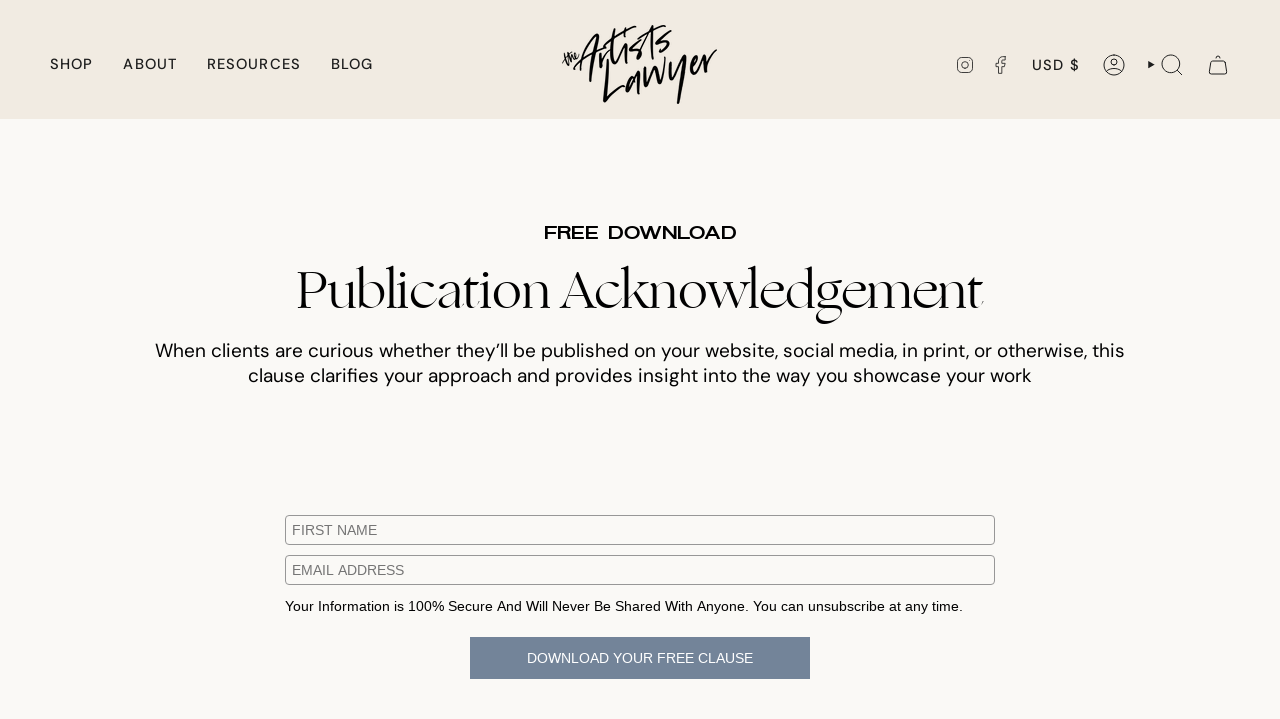

--- FILE ---
content_type: text/html; charset=utf-8
request_url: https://theartistslawyer.com/pages/publication-acknowledgement
body_size: 51348
content:
<!doctype html>
<html class="no-js no-touch supports-no-cookies" lang="en">
<head>
    <meta charset="UTF-8">
  <meta http-equiv="X-UA-Compatible" content="IE=edge">
  <meta name="viewport" content="width=device-width, initial-scale=1.0">
  <meta name="theme-color" content="#f1ebe2">
  <link rel="canonical" href="https://theartistslawyer.com/pages/publication-acknowledgement">
  <link rel="preconnect" href="https://cdn.shopify.com" crossorigin>
  <!-- ======================= Broadcast Theme V5.1.2 ========================= --><link rel="preconnect" href="https://fonts.shopifycdn.com" crossorigin><link href="//theartistslawyer.com/cdn/shop/t/19/assets/theme.css?v=175646044171282868891701766567" as="style" rel="preload">
  <link href="//theartistslawyer.com/cdn/shop/t/19/assets/vendor.js?v=93779096473886333451701766567" as="script" rel="preload">
  <link href="//theartistslawyer.com/cdn/shop/t/19/assets/theme.js?v=53457062301345041761701766567" as="script" rel="preload">

    <link rel="icon" type="image/png" href="//theartistslawyer.com/cdn/shop/files/The-Artists-Lawyer-Magi-Fisher-Icon-Black.png?crop=center&height=32&v=1634565522&width=32">
  

  <!-- Title and description ================================================ -->
  
  <title>
    
    Publication Acknowledgement
    
    
    
      &ndash; The Artists&#39; Lawyer
    
  </title>

  
    <meta name="description" content="Contract templates and business resources for creatives, artists, and entrepreneurs.">
  

  <meta property="og:site_name" content="The Artists&#39; Lawyer">
<meta property="og:url" content="https://theartistslawyer.com/pages/publication-acknowledgement">
<meta property="og:title" content="Publication Acknowledgement">
<meta property="og:type" content="website">
<meta property="og:description" content="Contract templates and business resources for creatives, artists, and entrepreneurs."><meta property="og:image" content="http://theartistslawyer.com/cdn/shop/files/The_Artists_Lawyer_Share_Image.jpg?v=1639051795">
  <meta property="og:image:secure_url" content="https://theartistslawyer.com/cdn/shop/files/The_Artists_Lawyer_Share_Image.jpg?v=1639051795">
  <meta property="og:image:width" content="1200">
  <meta property="og:image:height" content="628"><meta name="twitter:card" content="summary_large_image">
<meta name="twitter:title" content="Publication Acknowledgement">
<meta name="twitter:description" content="Contract templates and business resources for creatives, artists, and entrepreneurs.">

  <!-- CSS ================================================================== -->

  <link href="//theartistslawyer.com/cdn/shop/t/19/assets/font-settings.css?v=84743809950808266451757649307" rel="stylesheet" type="text/css" media="all" />

  
<style data-shopify>

:root {--scrollbar-width: 0px;





--COLOR-VIDEO-BG: #f1eee6;
--COLOR-BG-BRIGHTER: #f1eee6;--COLOR-BG: #faf9f6;--COLOR-BG-ALPHA-25: rgba(250, 249, 246, 0.25);
--COLOR-BG-TRANSPARENT: rgba(250, 249, 246, 0);
--COLOR-BG-SECONDARY: #d5c3b5;
--COLOR-BG-SECONDARY-LIGHTEN: #f1ebe6;
--COLOR-BG-RGB: 250, 249, 246;

--COLOR-TEXT-DARK: #000000;
--COLOR-TEXT: #000000;
--COLOR-TEXT-LIGHT: #4b4b4a;


/* === Opacity shades of grey ===*/
--COLOR-A5:  rgba(0, 0, 0, 0.05);
--COLOR-A10: rgba(0, 0, 0, 0.1);
--COLOR-A15: rgba(0, 0, 0, 0.15);
--COLOR-A20: rgba(0, 0, 0, 0.2);
--COLOR-A25: rgba(0, 0, 0, 0.25);
--COLOR-A30: rgba(0, 0, 0, 0.3);
--COLOR-A35: rgba(0, 0, 0, 0.35);
--COLOR-A40: rgba(0, 0, 0, 0.4);
--COLOR-A45: rgba(0, 0, 0, 0.45);
--COLOR-A50: rgba(0, 0, 0, 0.5);
--COLOR-A55: rgba(0, 0, 0, 0.55);
--COLOR-A60: rgba(0, 0, 0, 0.6);
--COLOR-A65: rgba(0, 0, 0, 0.65);
--COLOR-A70: rgba(0, 0, 0, 0.7);
--COLOR-A75: rgba(0, 0, 0, 0.75);
--COLOR-A80: rgba(0, 0, 0, 0.8);
--COLOR-A85: rgba(0, 0, 0, 0.85);
--COLOR-A90: rgba(0, 0, 0, 0.9);
--COLOR-A95: rgba(0, 0, 0, 0.95);

--COLOR-BORDER: rgb(213, 195, 181);
--COLOR-BORDER-LIGHT: #e4d9cf;
--COLOR-BORDER-HAIRLINE: #f5f2ec;
--COLOR-BORDER-DARK: #b08e74;/* === Bright color ===*/
--COLOR-PRIMARY: #f1ebe2;
--COLOR-PRIMARY-HOVER: #dec7a9;
--COLOR-PRIMARY-FADE: rgba(241, 235, 226, 0.05);
--COLOR-PRIMARY-FADE-HOVER: rgba(241, 235, 226, 0.1);
--COLOR-PRIMARY-LIGHT: #ffffff;--COLOR-PRIMARY-OPPOSITE: #000000;



/* === link Color ===*/
--COLOR-LINK: #1d1d1d;
--COLOR-LINK-HOVER: rgba(29, 29, 29, 0.7);
--COLOR-LINK-FADE: rgba(29, 29, 29, 0.05);
--COLOR-LINK-FADE-HOVER: rgba(29, 29, 29, 0.1);--COLOR-LINK-OPPOSITE: #ffffff;


/* === Product grid sale tags ===*/
--COLOR-SALE-BG: #8191a4;
--COLOR-SALE-TEXT: #faf9f6;--COLOR-SALE-TEXT-SECONDARY: #8191a4;

/* === Product grid badges ===*/
--COLOR-BADGE-BG: #c87f48;
--COLOR-BADGE-TEXT: #faf9f6;

/* === Product sale color ===*/
--COLOR-SALE: #216193;

/* === Gray background on Product grid items ===*/--filter-bg: 1.0;/* === Helper colors for form error states ===*/
--COLOR-ERROR: #721C24;
--COLOR-ERROR-BG: #F8D7DA;
--COLOR-ERROR-BORDER: #F5C6CB;



  --RADIUS: 0px;
  --RADIUS-SELECT: 0px;

--COLOR-HEADER-BG: #f1ebe2;--COLOR-HEADER-BG-TRANSPARENT: rgba(241, 235, 226, 0);
--COLOR-HEADER-LINK: #1d1d1d;
--COLOR-HEADER-LINK-HOVER: rgba(29, 29, 29, 0.7);

--COLOR-MENU-BG: #fffdf4;
--COLOR-MENU-LINK: #1d1d1d;
--COLOR-MENU-LINK-HOVER: rgba(29, 29, 29, 0.7);
--COLOR-SUBMENU-BG: #f1ebe2;
--COLOR-SUBMENU-LINK: #1d1d1d;
--COLOR-SUBMENU-LINK-HOVER: rgba(29, 29, 29, 0.7);
--COLOR-SUBMENU-TEXT-LIGHT: #5d5b58;
--COLOR-MENU-TRANSPARENT: #216193;
--COLOR-MENU-TRANSPARENT-HOVER: rgba(33, 97, 147, 0.7);

--COLOR-FOOTER-BG: #d5c3b5;
--COLOR-FOOTER-TEXT: #1d1d1d;
--COLOR-FOOTER-TEXT-A35: rgba(29, 29, 29, 0.35);
--COLOR-FOOTER-TEXT-A75: rgba(29, 29, 29, 0.75);
--COLOR-FOOTER-LINK: #1d1d1d;
--COLOR-FOOTER-LINK-HOVER: rgba(29, 29, 29, 0.7);
--COLOR-FOOTER-BORDER: #d5c3b5;

--TRANSPARENT: rgba(255, 255, 255, 0);

/* === Default overlay opacity ===*/
--overlay-opacity: 0;
--underlay-opacity: 1;
--underlay-bg: rgba(0,0,0,0.4);

/* === Custom Cursor ===*/
--ICON-ZOOM-IN: url( "//theartistslawyer.com/cdn/shop/t/19/assets/icon-zoom-in.svg?v=182473373117644429561701766567" );
--ICON-ZOOM-OUT: url( "//theartistslawyer.com/cdn/shop/t/19/assets/icon-zoom-out.svg?v=101497157853986683871701766567" );

/* === Custom Icons ===*/


  
  --ICON-ADD-BAG: url( "//theartistslawyer.com/cdn/shop/t/19/assets/icon-add-bag.svg?v=23763382405227654651701766567" );
  --ICON-ADD-CART: url( "//theartistslawyer.com/cdn/shop/t/19/assets/icon-add-cart.svg?v=3962293684743587821701766567" );
  --ICON-ARROW-LEFT: url( "//theartistslawyer.com/cdn/shop/t/19/assets/icon-arrow-left.svg?v=136066145774695772731701766567" );
  --ICON-ARROW-RIGHT: url( "//theartistslawyer.com/cdn/shop/t/19/assets/icon-arrow-right.svg?v=150928298113663093401701766567" );
  --ICON-SELECT: url("//theartistslawyer.com/cdn/shop/t/19/assets/icon-select.svg?v=167170173659852274001701766567");


--PRODUCT-GRID-ASPECT-RATIO: 80.0%;

/* === Typography ===*/
--FONT-WEIGHT-BODY: 400;
--FONT-WEIGHT-BODY-BOLD: 500;

--FONT-STACK-BODY: "DM Sans", sans-serif;
--FONT-STYLE-BODY: normal;
--FONT-STYLE-BODY-ITALIC: italic;
--FONT-ADJUST-BODY: 1.0;

--FONT-WEIGHT-HEADING: 400;
--FONT-WEIGHT-HEADING-BOLD: 500;

--FONT-STACK-HEADING: "DM Sans", sans-serif;
--FONT-STYLE-HEADING: normal;
--FONT-STYLE-HEADING-ITALIC: italic;
--FONT-ADJUST-HEADING: 1.35;

--FONT-STACK-NAV: "DM Sans", sans-serif;
--FONT-STYLE-NAV: normal;
--FONT-STYLE-NAV-ITALIC: italic;
--FONT-ADJUST-NAV: 1.05;

--FONT-WEIGHT-NAV: 400;
--FONT-WEIGHT-NAV-BOLD: 500;

--FONT-SIZE-BASE: 1.0rem;
--FONT-SIZE-BASE-PERCENT: 1.0;

/* === Parallax ===*/
--PARALLAX-STRENGTH-MIN: 100.0%;
--PARALLAX-STRENGTH-MAX: 110.0%;--COLUMNS: 4;
--COLUMNS-MEDIUM: 3;
--COLUMNS-SMALL: 2;
--COLUMNS-MOBILE: 1;--LAYOUT-OUTER: 50px;
  --LAYOUT-GUTTER: 32px;
  --LAYOUT-OUTER-MEDIUM: 30px;
  --LAYOUT-GUTTER-MEDIUM: 22px;
  --LAYOUT-OUTER-SMALL: 16px;
  --LAYOUT-GUTTER-SMALL: 16px;--base-animation-delay: 0ms;
--line-height-normal: 1.375; /* Equals to line-height: normal; */--SIDEBAR-WIDTH: 288px;
  --SIDEBAR-WIDTH-MEDIUM: 258px;--DRAWER-WIDTH: 380px;--ICON-STROKE-WIDTH: 1px;

--COLOR-TEXT-DARK: #000000;
--COLOR-TEXT:#000000;
--COLOR-TEXT-LIGHT: #000000;



/* === Button General ===*/
--BTN-FONT-STACK: "DM Sans", sans-serif;
--BTN-FONT-WEIGHT: 400;
--BTN-FONT-STYLE: normal;
--BTN-FONT-SIZE: 13px;

--BTN-LETTER-SPACING: 0.1em;
--BTN-UPPERCASE: uppercase;
--BTN-TEXT-ARROW-OFFSET: -1px;

/* === Button Primary ===*/
--BTN-PRIMARY-BORDER-COLOR: #8191A4;
--BTN-PRIMARY-BG-COLOR: #8191A4;
--BTN-PRIMARY-TEXT-COLOR: #fff;


  --BTN-PRIMARY-BG-COLOR-BRIGHTER: #728499;


/* === Button Secondary ===*/
--BTN-SECONDARY-BORDER-COLOR: #8191A4;
--BTN-SECONDARY-BG-COLOR: #8191A4;
--BTN-SECONDARY-TEXT-COLOR: #1d1d1d;


  --BTN-SECONDARY-BG-COLOR-BRIGHTER: #728499;


/* === Button White ===*/
--TEXT-BTN-BORDER-WHITE: #fff;
--TEXT-BTN-BG-WHITE: #fff;
--TEXT-BTN-WHITE: #000;
--TEXT-BTN-BG-WHITE-BRIGHTER: #f2f2f2;

/* === Button Black ===*/
--TEXT-BTN-BG-BLACK: #000;
--TEXT-BTN-BORDER-BLACK: #000;
--TEXT-BTN-BLACK: #fff;
--TEXT-BTN-BG-BLACK-BRIGHTER: #1a1a1a;

/* === Cart Gradient ===*/


  --FREE-SHIPPING-GRADIENT: linear-gradient(127deg, rgba(129, 145, 164, 1) 11%, rgba(200, 127, 72, 1) 81%);


}

::backdrop {
  --underlay-opacity: 1;
  --underlay-bg: rgba(0,0,0,0.4);
}
</style>


  <link href="//theartistslawyer.com/cdn/shop/t/19/assets/theme.css?v=175646044171282868891701766567" rel="stylesheet" type="text/css" media="all" />
  <link href="//theartistslawyer.com/cdn/shop/t/19/assets/custom-styles.css?v=153367374562166191961701766567" rel="stylesheet" type="text/css" media="all" />

<script>
    if (window.navigator.userAgent.indexOf('MSIE ') > 0 || window.navigator.userAgent.indexOf('Trident/') > 0) {
      document.documentElement.className = document.documentElement.className + ' ie';

      var scripts = document.getElementsByTagName('script')[0];
      var polyfill = document.createElement("script");
      polyfill.defer = true;
      polyfill.src = "//theartistslawyer.com/cdn/shop/t/19/assets/ie11.js?v=144489047535103983231701766567";

      scripts.parentNode.insertBefore(polyfill, scripts);
    } else {
      document.documentElement.className = document.documentElement.className.replace('no-js', 'js');
    }

    document.documentElement.style.setProperty('--scrollbar-width', `${getScrollbarWidth()}px`);

    function getScrollbarWidth() {
      // Creating invisible container
      const outer = document.createElement('div');
      outer.style.visibility = 'hidden';
      outer.style.overflow = 'scroll'; // forcing scrollbar to appear
      outer.style.msOverflowStyle = 'scrollbar'; // needed for WinJS apps
      document.documentElement.appendChild(outer);

      // Creating inner element and placing it in the container
      const inner = document.createElement('div');
      outer.appendChild(inner);

      // Calculating difference between container's full width and the child width
      const scrollbarWidth = outer.offsetWidth - inner.offsetWidth;

      // Removing temporary elements from the DOM
      outer.parentNode.removeChild(outer);

      return scrollbarWidth;
    }

    let root = '/';
    if (root[root.length - 1] !== '/') {
      root = root + '/';
    }

    window.theme = {
      routes: {
        root: root,
        cart_url: '/cart',
        cart_add_url: '/cart/add',
        cart_change_url: '/cart/change',
        product_recommendations_url: '/recommendations/products',
        predictive_search_url: '/search/suggest',
        addresses_url: '/account/addresses'
      },
      assets: {
        photoswipe: '//theartistslawyer.com/cdn/shop/t/19/assets/photoswipe.js?v=162613001030112971491701766567',
        smoothscroll: '//theartistslawyer.com/cdn/shop/t/19/assets/smoothscroll.js?v=37906625415260927261701766567',
      },
      strings: {
        addToCart: "Add to cart",
        cartAcceptanceError: "You must accept our terms and conditions.",
        soldOut: "Sold Out",
        from: "From",
        preOrder: "Pre-order",
        sale: "Sale",
        subscription: "Subscription",
        unavailable: "Unavailable",
        unitPrice: "Unit price",
        unitPriceSeparator: "per",
        shippingCalcSubmitButton: "Calculate shipping",
        shippingCalcSubmitButtonDisabled: "Calculating...",
        selectValue: "Select value",
        selectColor: "Select color",
        oneColor: "color",
        otherColor: "colors",
        upsellAddToCart: "Add",
        free: "Free",
        swatchesColor: "Color, Colour"
      },
      settings: {
        customerLoggedIn: null ? true : false,
        cartDrawerEnabled: true,
        enableQuickAdd: true,
        enableAnimations: true,
        variantOnSale: true,
      },
      moneyFormat: false ? "${{amount}} USD" : "${{amount}}",
      moneyWithoutCurrencyFormat: "${{amount}}",
      moneyWithCurrencyFormat: "${{amount}} USD",
      subtotal: 0,
      info: {
        name: 'broadcast'
      },
      version: '5.1.2'
    };

    if (window.performance) {
      window.performance.mark('init');
    } else {
      window.fastNetworkAndCPU = false;
    }
  </script>

  
    <script src="//theartistslawyer.com/cdn/shopifycloud/storefront/assets/themes_support/shopify_common-5f594365.js" defer="defer"></script>
  

  <!-- Theme Javascript ============================================================== -->
  <script src="//theartistslawyer.com/cdn/shop/t/19/assets/vendor.js?v=93779096473886333451701766567" defer="defer"></script>
  <script src="//theartistslawyer.com/cdn/shop/t/19/assets/theme.js?v=53457062301345041761701766567" defer="defer"></script><!-- Shopify app scripts =========================================================== -->

  <script>window.performance && window.performance.mark && window.performance.mark('shopify.content_for_header.start');</script><meta name="google-site-verification" content="9tD-1xSGnXgPR44uyiMoAGyzz--fRmTT1fj61vbKRK8">
<meta name="facebook-domain-verification" content="gawcy474d66eseczcurdqfhoyrnwm5">
<meta id="shopify-digital-wallet" name="shopify-digital-wallet" content="/36022714412/digital_wallets/dialog">
<meta name="shopify-checkout-api-token" content="5ce840b35b5c18273b2b4bb0ca799b6c">
<script async="async" src="/checkouts/internal/preloads.js?locale=en-US"></script>
<link rel="preconnect" href="https://shop.app" crossorigin="anonymous">
<script async="async" src="https://shop.app/checkouts/internal/preloads.js?locale=en-US&shop_id=36022714412" crossorigin="anonymous"></script>
<script id="apple-pay-shop-capabilities" type="application/json">{"shopId":36022714412,"countryCode":"US","currencyCode":"USD","merchantCapabilities":["supports3DS"],"merchantId":"gid:\/\/shopify\/Shop\/36022714412","merchantName":"The Artists' Lawyer","requiredBillingContactFields":["postalAddress","email"],"requiredShippingContactFields":["postalAddress","email"],"shippingType":"shipping","supportedNetworks":["visa","masterCard","amex","discover","elo","jcb"],"total":{"type":"pending","label":"The Artists' Lawyer","amount":"1.00"},"shopifyPaymentsEnabled":true,"supportsSubscriptions":true}</script>
<script id="shopify-features" type="application/json">{"accessToken":"5ce840b35b5c18273b2b4bb0ca799b6c","betas":["rich-media-storefront-analytics"],"domain":"theartistslawyer.com","predictiveSearch":true,"shopId":36022714412,"locale":"en"}</script>
<script>var Shopify = Shopify || {};
Shopify.shop = "magdalenastudios.myshopify.com";
Shopify.locale = "en";
Shopify.currency = {"active":"USD","rate":"1.0"};
Shopify.country = "US";
Shopify.theme = {"name":"December Klaviyo Migration 2023 Website","id":132932829380,"schema_name":"Broadcast","schema_version":"5.1.2","theme_store_id":868,"role":"main"};
Shopify.theme.handle = "null";
Shopify.theme.style = {"id":null,"handle":null};
Shopify.cdnHost = "theartistslawyer.com/cdn";
Shopify.routes = Shopify.routes || {};
Shopify.routes.root = "/";</script>
<script type="module">!function(o){(o.Shopify=o.Shopify||{}).modules=!0}(window);</script>
<script>!function(o){function n(){var o=[];function n(){o.push(Array.prototype.slice.apply(arguments))}return n.q=o,n}var t=o.Shopify=o.Shopify||{};t.loadFeatures=n(),t.autoloadFeatures=n()}(window);</script>
<script>
  window.ShopifyPay = window.ShopifyPay || {};
  window.ShopifyPay.apiHost = "shop.app\/pay";
  window.ShopifyPay.redirectState = null;
</script>
<script id="shop-js-analytics" type="application/json">{"pageType":"page"}</script>
<script defer="defer" async type="module" src="//theartistslawyer.com/cdn/shopifycloud/shop-js/modules/v2/client.init-shop-cart-sync_BdyHc3Nr.en.esm.js"></script>
<script defer="defer" async type="module" src="//theartistslawyer.com/cdn/shopifycloud/shop-js/modules/v2/chunk.common_Daul8nwZ.esm.js"></script>
<script type="module">
  await import("//theartistslawyer.com/cdn/shopifycloud/shop-js/modules/v2/client.init-shop-cart-sync_BdyHc3Nr.en.esm.js");
await import("//theartistslawyer.com/cdn/shopifycloud/shop-js/modules/v2/chunk.common_Daul8nwZ.esm.js");

  window.Shopify.SignInWithShop?.initShopCartSync?.({"fedCMEnabled":true,"windoidEnabled":true});

</script>
<script>
  window.Shopify = window.Shopify || {};
  if (!window.Shopify.featureAssets) window.Shopify.featureAssets = {};
  window.Shopify.featureAssets['shop-js'] = {"shop-cart-sync":["modules/v2/client.shop-cart-sync_QYOiDySF.en.esm.js","modules/v2/chunk.common_Daul8nwZ.esm.js"],"init-fed-cm":["modules/v2/client.init-fed-cm_DchLp9rc.en.esm.js","modules/v2/chunk.common_Daul8nwZ.esm.js"],"shop-button":["modules/v2/client.shop-button_OV7bAJc5.en.esm.js","modules/v2/chunk.common_Daul8nwZ.esm.js"],"init-windoid":["modules/v2/client.init-windoid_DwxFKQ8e.en.esm.js","modules/v2/chunk.common_Daul8nwZ.esm.js"],"shop-cash-offers":["modules/v2/client.shop-cash-offers_DWtL6Bq3.en.esm.js","modules/v2/chunk.common_Daul8nwZ.esm.js","modules/v2/chunk.modal_CQq8HTM6.esm.js"],"shop-toast-manager":["modules/v2/client.shop-toast-manager_CX9r1SjA.en.esm.js","modules/v2/chunk.common_Daul8nwZ.esm.js"],"init-shop-email-lookup-coordinator":["modules/v2/client.init-shop-email-lookup-coordinator_UhKnw74l.en.esm.js","modules/v2/chunk.common_Daul8nwZ.esm.js"],"pay-button":["modules/v2/client.pay-button_DzxNnLDY.en.esm.js","modules/v2/chunk.common_Daul8nwZ.esm.js"],"avatar":["modules/v2/client.avatar_BTnouDA3.en.esm.js"],"init-shop-cart-sync":["modules/v2/client.init-shop-cart-sync_BdyHc3Nr.en.esm.js","modules/v2/chunk.common_Daul8nwZ.esm.js"],"shop-login-button":["modules/v2/client.shop-login-button_D8B466_1.en.esm.js","modules/v2/chunk.common_Daul8nwZ.esm.js","modules/v2/chunk.modal_CQq8HTM6.esm.js"],"init-customer-accounts-sign-up":["modules/v2/client.init-customer-accounts-sign-up_C8fpPm4i.en.esm.js","modules/v2/client.shop-login-button_D8B466_1.en.esm.js","modules/v2/chunk.common_Daul8nwZ.esm.js","modules/v2/chunk.modal_CQq8HTM6.esm.js"],"init-shop-for-new-customer-accounts":["modules/v2/client.init-shop-for-new-customer-accounts_CVTO0Ztu.en.esm.js","modules/v2/client.shop-login-button_D8B466_1.en.esm.js","modules/v2/chunk.common_Daul8nwZ.esm.js","modules/v2/chunk.modal_CQq8HTM6.esm.js"],"init-customer-accounts":["modules/v2/client.init-customer-accounts_dRgKMfrE.en.esm.js","modules/v2/client.shop-login-button_D8B466_1.en.esm.js","modules/v2/chunk.common_Daul8nwZ.esm.js","modules/v2/chunk.modal_CQq8HTM6.esm.js"],"shop-follow-button":["modules/v2/client.shop-follow-button_CkZpjEct.en.esm.js","modules/v2/chunk.common_Daul8nwZ.esm.js","modules/v2/chunk.modal_CQq8HTM6.esm.js"],"lead-capture":["modules/v2/client.lead-capture_BntHBhfp.en.esm.js","modules/v2/chunk.common_Daul8nwZ.esm.js","modules/v2/chunk.modal_CQq8HTM6.esm.js"],"checkout-modal":["modules/v2/client.checkout-modal_CfxcYbTm.en.esm.js","modules/v2/chunk.common_Daul8nwZ.esm.js","modules/v2/chunk.modal_CQq8HTM6.esm.js"],"shop-login":["modules/v2/client.shop-login_Da4GZ2H6.en.esm.js","modules/v2/chunk.common_Daul8nwZ.esm.js","modules/v2/chunk.modal_CQq8HTM6.esm.js"],"payment-terms":["modules/v2/client.payment-terms_MV4M3zvL.en.esm.js","modules/v2/chunk.common_Daul8nwZ.esm.js","modules/v2/chunk.modal_CQq8HTM6.esm.js"]};
</script>
<script>(function() {
  var isLoaded = false;
  function asyncLoad() {
    if (isLoaded) return;
    isLoaded = true;
    var urls = ["\/\/cdn.shopify.com\/proxy\/dbcb49627658c7e8d3e669fa51be767bc8b135e1ad934902dcf452993477e51b\/theartistslawyer.activehosted.com\/js\/site-tracking.php?shop=magdalenastudios.myshopify.com\u0026sp-cache-control=cHVibGljLCBtYXgtYWdlPTkwMA","https:\/\/cdn.provesrc.com\/provesrc.js?apiKey=eyJhbGciOiJIUzI1NiIsInR5cCI6IkpXVCJ9.eyJhY2NvdW50SWQiOiI2MWIxNmFmMjJjNjY3YzYyOGJlNmM0ZWIiLCJpYXQiOjE2MzkwMTcyMDJ9.5posDLQ8aPzs8r5eE67XafgTozrDrr19wQ_QglfOsUw\u0026shop=magdalenastudios.myshopify.com","\/\/code.tidio.co\/dmheantosr5todkfiklev7ucnraa6qlb.js?shop=magdalenastudios.myshopify.com","https:\/\/cdn1.stamped.io\/files\/widget.min.js?shop=magdalenastudios.myshopify.com","https:\/\/cdn.nfcube.com\/instafeed-a553676649ba444cca0f34f8b90b03ac.js?shop=magdalenastudios.myshopify.com","https:\/\/static.klaviyo.com\/onsite\/js\/klaviyo.js?company_id=XJApuJ\u0026shop=magdalenastudios.myshopify.com","https:\/\/static.klaviyo.com\/onsite\/js\/klaviyo.js?company_id=XJApuJ\u0026shop=magdalenastudios.myshopify.com","https:\/\/reconvert-cdn.com\/assets\/js\/store_reconvert_node.js?v=2\u0026scid=MzA2Y2UzY2YyZTI1ZDFlZTAyOGI5OGJiNWE2OTYzODQuYTMxOTg3NTZkNDcwYTdjMjAzMWJjZGQ3NWU5ZTAwNDA=\u0026shop=magdalenastudios.myshopify.com","https:\/\/reconvert-cdn.com\/assets\/js\/reconvert_script_tags.mini.js?scid=MzA2Y2UzY2YyZTI1ZDFlZTAyOGI5OGJiNWE2OTYzODQuYTMxOTg3NTZkNDcwYTdjMjAzMWJjZGQ3NWU5ZTAwNDA=\u0026shop=magdalenastudios.myshopify.com"];
    for (var i = 0; i < urls.length; i++) {
      var s = document.createElement('script');
      s.type = 'text/javascript';
      s.async = true;
      s.src = urls[i];
      var x = document.getElementsByTagName('script')[0];
      x.parentNode.insertBefore(s, x);
    }
  };
  if(window.attachEvent) {
    window.attachEvent('onload', asyncLoad);
  } else {
    window.addEventListener('load', asyncLoad, false);
  }
})();</script>
<script id="__st">var __st={"a":36022714412,"offset":-18000,"reqid":"9f57ae38-9462-487c-8108-a48514ee3068-1769024537","pageurl":"theartistslawyer.com\/pages\/publication-acknowledgement","s":"pages-87316365508","u":"542ffd5c1145","p":"page","rtyp":"page","rid":87316365508};</script>
<script>window.ShopifyPaypalV4VisibilityTracking = true;</script>
<script id="captcha-bootstrap">!function(){'use strict';const t='contact',e='account',n='new_comment',o=[[t,t],['blogs',n],['comments',n],[t,'customer']],c=[[e,'customer_login'],[e,'guest_login'],[e,'recover_customer_password'],[e,'create_customer']],r=t=>t.map((([t,e])=>`form[action*='/${t}']:not([data-nocaptcha='true']) input[name='form_type'][value='${e}']`)).join(','),a=t=>()=>t?[...document.querySelectorAll(t)].map((t=>t.form)):[];function s(){const t=[...o],e=r(t);return a(e)}const i='password',u='form_key',d=['recaptcha-v3-token','g-recaptcha-response','h-captcha-response',i],f=()=>{try{return window.sessionStorage}catch{return}},m='__shopify_v',_=t=>t.elements[u];function p(t,e,n=!1){try{const o=window.sessionStorage,c=JSON.parse(o.getItem(e)),{data:r}=function(t){const{data:e,action:n}=t;return t[m]||n?{data:e,action:n}:{data:t,action:n}}(c);for(const[e,n]of Object.entries(r))t.elements[e]&&(t.elements[e].value=n);n&&o.removeItem(e)}catch(o){console.error('form repopulation failed',{error:o})}}const l='form_type',E='cptcha';function T(t){t.dataset[E]=!0}const w=window,h=w.document,L='Shopify',v='ce_forms',y='captcha';let A=!1;((t,e)=>{const n=(g='f06e6c50-85a8-45c8-87d0-21a2b65856fe',I='https://cdn.shopify.com/shopifycloud/storefront-forms-hcaptcha/ce_storefront_forms_captcha_hcaptcha.v1.5.2.iife.js',D={infoText:'Protected by hCaptcha',privacyText:'Privacy',termsText:'Terms'},(t,e,n)=>{const o=w[L][v],c=o.bindForm;if(c)return c(t,g,e,D).then(n);var r;o.q.push([[t,g,e,D],n]),r=I,A||(h.body.append(Object.assign(h.createElement('script'),{id:'captcha-provider',async:!0,src:r})),A=!0)});var g,I,D;w[L]=w[L]||{},w[L][v]=w[L][v]||{},w[L][v].q=[],w[L][y]=w[L][y]||{},w[L][y].protect=function(t,e){n(t,void 0,e),T(t)},Object.freeze(w[L][y]),function(t,e,n,w,h,L){const[v,y,A,g]=function(t,e,n){const i=e?o:[],u=t?c:[],d=[...i,...u],f=r(d),m=r(i),_=r(d.filter((([t,e])=>n.includes(e))));return[a(f),a(m),a(_),s()]}(w,h,L),I=t=>{const e=t.target;return e instanceof HTMLFormElement?e:e&&e.form},D=t=>v().includes(t);t.addEventListener('submit',(t=>{const e=I(t);if(!e)return;const n=D(e)&&!e.dataset.hcaptchaBound&&!e.dataset.recaptchaBound,o=_(e),c=g().includes(e)&&(!o||!o.value);(n||c)&&t.preventDefault(),c&&!n&&(function(t){try{if(!f())return;!function(t){const e=f();if(!e)return;const n=_(t);if(!n)return;const o=n.value;o&&e.removeItem(o)}(t);const e=Array.from(Array(32),(()=>Math.random().toString(36)[2])).join('');!function(t,e){_(t)||t.append(Object.assign(document.createElement('input'),{type:'hidden',name:u})),t.elements[u].value=e}(t,e),function(t,e){const n=f();if(!n)return;const o=[...t.querySelectorAll(`input[type='${i}']`)].map((({name:t})=>t)),c=[...d,...o],r={};for(const[a,s]of new FormData(t).entries())c.includes(a)||(r[a]=s);n.setItem(e,JSON.stringify({[m]:1,action:t.action,data:r}))}(t,e)}catch(e){console.error('failed to persist form',e)}}(e),e.submit())}));const S=(t,e)=>{t&&!t.dataset[E]&&(n(t,e.some((e=>e===t))),T(t))};for(const o of['focusin','change'])t.addEventListener(o,(t=>{const e=I(t);D(e)&&S(e,y())}));const B=e.get('form_key'),M=e.get(l),P=B&&M;t.addEventListener('DOMContentLoaded',(()=>{const t=y();if(P)for(const e of t)e.elements[l].value===M&&p(e,B);[...new Set([...A(),...v().filter((t=>'true'===t.dataset.shopifyCaptcha))])].forEach((e=>S(e,t)))}))}(h,new URLSearchParams(w.location.search),n,t,e,['guest_login'])})(!0,!0)}();</script>
<script integrity="sha256-4kQ18oKyAcykRKYeNunJcIwy7WH5gtpwJnB7kiuLZ1E=" data-source-attribution="shopify.loadfeatures" defer="defer" src="//theartistslawyer.com/cdn/shopifycloud/storefront/assets/storefront/load_feature-a0a9edcb.js" crossorigin="anonymous"></script>
<script crossorigin="anonymous" defer="defer" src="//theartistslawyer.com/cdn/shopifycloud/storefront/assets/shopify_pay/storefront-65b4c6d7.js?v=20250812"></script>
<script data-source-attribution="shopify.dynamic_checkout.dynamic.init">var Shopify=Shopify||{};Shopify.PaymentButton=Shopify.PaymentButton||{isStorefrontPortableWallets:!0,init:function(){window.Shopify.PaymentButton.init=function(){};var t=document.createElement("script");t.src="https://theartistslawyer.com/cdn/shopifycloud/portable-wallets/latest/portable-wallets.en.js",t.type="module",document.head.appendChild(t)}};
</script>
<script data-source-attribution="shopify.dynamic_checkout.buyer_consent">
  function portableWalletsHideBuyerConsent(e){var t=document.getElementById("shopify-buyer-consent"),n=document.getElementById("shopify-subscription-policy-button");t&&n&&(t.classList.add("hidden"),t.setAttribute("aria-hidden","true"),n.removeEventListener("click",e))}function portableWalletsShowBuyerConsent(e){var t=document.getElementById("shopify-buyer-consent"),n=document.getElementById("shopify-subscription-policy-button");t&&n&&(t.classList.remove("hidden"),t.removeAttribute("aria-hidden"),n.addEventListener("click",e))}window.Shopify?.PaymentButton&&(window.Shopify.PaymentButton.hideBuyerConsent=portableWalletsHideBuyerConsent,window.Shopify.PaymentButton.showBuyerConsent=portableWalletsShowBuyerConsent);
</script>
<script data-source-attribution="shopify.dynamic_checkout.cart.bootstrap">document.addEventListener("DOMContentLoaded",(function(){function t(){return document.querySelector("shopify-accelerated-checkout-cart, shopify-accelerated-checkout")}if(t())Shopify.PaymentButton.init();else{new MutationObserver((function(e,n){t()&&(Shopify.PaymentButton.init(),n.disconnect())})).observe(document.body,{childList:!0,subtree:!0})}}));
</script>
<link id="shopify-accelerated-checkout-styles" rel="stylesheet" media="screen" href="https://theartistslawyer.com/cdn/shopifycloud/portable-wallets/latest/accelerated-checkout-backwards-compat.css" crossorigin="anonymous">
<style id="shopify-accelerated-checkout-cart">
        #shopify-buyer-consent {
  margin-top: 1em;
  display: inline-block;
  width: 100%;
}

#shopify-buyer-consent.hidden {
  display: none;
}

#shopify-subscription-policy-button {
  background: none;
  border: none;
  padding: 0;
  text-decoration: underline;
  font-size: inherit;
  cursor: pointer;
}

#shopify-subscription-policy-button::before {
  box-shadow: none;
}

      </style>
<script id="sections-script" data-sections="footer" defer="defer" src="//theartistslawyer.com/cdn/shop/t/19/compiled_assets/scripts.js?v=4212"></script>
<script>window.performance && window.performance.mark && window.performance.mark('shopify.content_for_header.end');</script>

<!-- BEGIN app block: shopify://apps/klaviyo-email-marketing-sms/blocks/klaviyo-onsite-embed/2632fe16-c075-4321-a88b-50b567f42507 -->












  <script async src="https://static.klaviyo.com/onsite/js/XJApuJ/klaviyo.js?company_id=XJApuJ"></script>
  <script>!function(){if(!window.klaviyo){window._klOnsite=window._klOnsite||[];try{window.klaviyo=new Proxy({},{get:function(n,i){return"push"===i?function(){var n;(n=window._klOnsite).push.apply(n,arguments)}:function(){for(var n=arguments.length,o=new Array(n),w=0;w<n;w++)o[w]=arguments[w];var t="function"==typeof o[o.length-1]?o.pop():void 0,e=new Promise((function(n){window._klOnsite.push([i].concat(o,[function(i){t&&t(i),n(i)}]))}));return e}}})}catch(n){window.klaviyo=window.klaviyo||[],window.klaviyo.push=function(){var n;(n=window._klOnsite).push.apply(n,arguments)}}}}();</script>

  




  <script>
    window.klaviyoReviewsProductDesignMode = false
  </script>







<!-- END app block --><!-- BEGIN app block: shopify://apps/seowill-seoant-ai-seo/blocks/seoant-core/8e57283b-dcb0-4f7b-a947-fb5c57a0d59d -->
<!--SEOAnt Core By SEOAnt Teams, v0.1.6 START -->






<!-- SON-LD generated By SEOAnt END -->



<!-- Start : SEOAnt BrokenLink Redirect --><script type="text/javascript">
    !function(t){var e={};function r(n){if(e[n])return e[n].exports;var o=e[n]={i:n,l:!1,exports:{}};return t[n].call(o.exports,o,o.exports,r),o.l=!0,o.exports}r.m=t,r.c=e,r.d=function(t,e,n){r.o(t,e)||Object.defineProperty(t,e,{enumerable:!0,get:n})},r.r=function(t){"undefined"!==typeof Symbol&&Symbol.toStringTag&&Object.defineProperty(t,Symbol.toStringTag,{value:"Module"}),Object.defineProperty(t,"__esModule",{value:!0})},r.t=function(t,e){if(1&e&&(t=r(t)),8&e)return t;if(4&e&&"object"===typeof t&&t&&t.__esModule)return t;var n=Object.create(null);if(r.r(n),Object.defineProperty(n,"default",{enumerable:!0,value:t}),2&e&&"string"!=typeof t)for(var o in t)r.d(n,o,function(e){return t[e]}.bind(null,o));return n},r.n=function(t){var e=t&&t.__esModule?function(){return t.default}:function(){return t};return r.d(e,"a",e),e},r.o=function(t,e){return Object.prototype.hasOwnProperty.call(t,e)},r.p="",r(r.s=11)}([function(t,e,r){"use strict";var n=r(2),o=Object.prototype.toString;function i(t){return"[object Array]"===o.call(t)}function a(t){return"undefined"===typeof t}function u(t){return null!==t&&"object"===typeof t}function s(t){return"[object Function]"===o.call(t)}function c(t,e){if(null!==t&&"undefined"!==typeof t)if("object"!==typeof t&&(t=[t]),i(t))for(var r=0,n=t.length;r<n;r++)e.call(null,t[r],r,t);else for(var o in t)Object.prototype.hasOwnProperty.call(t,o)&&e.call(null,t[o],o,t)}t.exports={isArray:i,isArrayBuffer:function(t){return"[object ArrayBuffer]"===o.call(t)},isBuffer:function(t){return null!==t&&!a(t)&&null!==t.constructor&&!a(t.constructor)&&"function"===typeof t.constructor.isBuffer&&t.constructor.isBuffer(t)},isFormData:function(t){return"undefined"!==typeof FormData&&t instanceof FormData},isArrayBufferView:function(t){return"undefined"!==typeof ArrayBuffer&&ArrayBuffer.isView?ArrayBuffer.isView(t):t&&t.buffer&&t.buffer instanceof ArrayBuffer},isString:function(t){return"string"===typeof t},isNumber:function(t){return"number"===typeof t},isObject:u,isUndefined:a,isDate:function(t){return"[object Date]"===o.call(t)},isFile:function(t){return"[object File]"===o.call(t)},isBlob:function(t){return"[object Blob]"===o.call(t)},isFunction:s,isStream:function(t){return u(t)&&s(t.pipe)},isURLSearchParams:function(t){return"undefined"!==typeof URLSearchParams&&t instanceof URLSearchParams},isStandardBrowserEnv:function(){return("undefined"===typeof navigator||"ReactNative"!==navigator.product&&"NativeScript"!==navigator.product&&"NS"!==navigator.product)&&("undefined"!==typeof window&&"undefined"!==typeof document)},forEach:c,merge:function t(){var e={};function r(r,n){"object"===typeof e[n]&&"object"===typeof r?e[n]=t(e[n],r):e[n]=r}for(var n=0,o=arguments.length;n<o;n++)c(arguments[n],r);return e},deepMerge:function t(){var e={};function r(r,n){"object"===typeof e[n]&&"object"===typeof r?e[n]=t(e[n],r):e[n]="object"===typeof r?t({},r):r}for(var n=0,o=arguments.length;n<o;n++)c(arguments[n],r);return e},extend:function(t,e,r){return c(e,(function(e,o){t[o]=r&&"function"===typeof e?n(e,r):e})),t},trim:function(t){return t.replace(/^\s*/,"").replace(/\s*$/,"")}}},function(t,e,r){t.exports=r(12)},function(t,e,r){"use strict";t.exports=function(t,e){return function(){for(var r=new Array(arguments.length),n=0;n<r.length;n++)r[n]=arguments[n];return t.apply(e,r)}}},function(t,e,r){"use strict";var n=r(0);function o(t){return encodeURIComponent(t).replace(/%40/gi,"@").replace(/%3A/gi,":").replace(/%24/g,"$").replace(/%2C/gi,",").replace(/%20/g,"+").replace(/%5B/gi,"[").replace(/%5D/gi,"]")}t.exports=function(t,e,r){if(!e)return t;var i;if(r)i=r(e);else if(n.isURLSearchParams(e))i=e.toString();else{var a=[];n.forEach(e,(function(t,e){null!==t&&"undefined"!==typeof t&&(n.isArray(t)?e+="[]":t=[t],n.forEach(t,(function(t){n.isDate(t)?t=t.toISOString():n.isObject(t)&&(t=JSON.stringify(t)),a.push(o(e)+"="+o(t))})))})),i=a.join("&")}if(i){var u=t.indexOf("#");-1!==u&&(t=t.slice(0,u)),t+=(-1===t.indexOf("?")?"?":"&")+i}return t}},function(t,e,r){"use strict";t.exports=function(t){return!(!t||!t.__CANCEL__)}},function(t,e,r){"use strict";(function(e){var n=r(0),o=r(19),i={"Content-Type":"application/x-www-form-urlencoded"};function a(t,e){!n.isUndefined(t)&&n.isUndefined(t["Content-Type"])&&(t["Content-Type"]=e)}var u={adapter:function(){var t;return("undefined"!==typeof XMLHttpRequest||"undefined"!==typeof e&&"[object process]"===Object.prototype.toString.call(e))&&(t=r(6)),t}(),transformRequest:[function(t,e){return o(e,"Accept"),o(e,"Content-Type"),n.isFormData(t)||n.isArrayBuffer(t)||n.isBuffer(t)||n.isStream(t)||n.isFile(t)||n.isBlob(t)?t:n.isArrayBufferView(t)?t.buffer:n.isURLSearchParams(t)?(a(e,"application/x-www-form-urlencoded;charset=utf-8"),t.toString()):n.isObject(t)?(a(e,"application/json;charset=utf-8"),JSON.stringify(t)):t}],transformResponse:[function(t){if("string"===typeof t)try{t=JSON.parse(t)}catch(e){}return t}],timeout:0,xsrfCookieName:"XSRF-TOKEN",xsrfHeaderName:"X-XSRF-TOKEN",maxContentLength:-1,validateStatus:function(t){return t>=200&&t<300},headers:{common:{Accept:"application/json, text/plain, */*"}}};n.forEach(["delete","get","head"],(function(t){u.headers[t]={}})),n.forEach(["post","put","patch"],(function(t){u.headers[t]=n.merge(i)})),t.exports=u}).call(this,r(18))},function(t,e,r){"use strict";var n=r(0),o=r(20),i=r(3),a=r(22),u=r(25),s=r(26),c=r(7);t.exports=function(t){return new Promise((function(e,f){var l=t.data,p=t.headers;n.isFormData(l)&&delete p["Content-Type"];var h=new XMLHttpRequest;if(t.auth){var d=t.auth.username||"",m=t.auth.password||"";p.Authorization="Basic "+btoa(d+":"+m)}var y=a(t.baseURL,t.url);if(h.open(t.method.toUpperCase(),i(y,t.params,t.paramsSerializer),!0),h.timeout=t.timeout,h.onreadystatechange=function(){if(h&&4===h.readyState&&(0!==h.status||h.responseURL&&0===h.responseURL.indexOf("file:"))){var r="getAllResponseHeaders"in h?u(h.getAllResponseHeaders()):null,n={data:t.responseType&&"text"!==t.responseType?h.response:h.responseText,status:h.status,statusText:h.statusText,headers:r,config:t,request:h};o(e,f,n),h=null}},h.onabort=function(){h&&(f(c("Request aborted",t,"ECONNABORTED",h)),h=null)},h.onerror=function(){f(c("Network Error",t,null,h)),h=null},h.ontimeout=function(){var e="timeout of "+t.timeout+"ms exceeded";t.timeoutErrorMessage&&(e=t.timeoutErrorMessage),f(c(e,t,"ECONNABORTED",h)),h=null},n.isStandardBrowserEnv()){var v=r(27),g=(t.withCredentials||s(y))&&t.xsrfCookieName?v.read(t.xsrfCookieName):void 0;g&&(p[t.xsrfHeaderName]=g)}if("setRequestHeader"in h&&n.forEach(p,(function(t,e){"undefined"===typeof l&&"content-type"===e.toLowerCase()?delete p[e]:h.setRequestHeader(e,t)})),n.isUndefined(t.withCredentials)||(h.withCredentials=!!t.withCredentials),t.responseType)try{h.responseType=t.responseType}catch(w){if("json"!==t.responseType)throw w}"function"===typeof t.onDownloadProgress&&h.addEventListener("progress",t.onDownloadProgress),"function"===typeof t.onUploadProgress&&h.upload&&h.upload.addEventListener("progress",t.onUploadProgress),t.cancelToken&&t.cancelToken.promise.then((function(t){h&&(h.abort(),f(t),h=null)})),void 0===l&&(l=null),h.send(l)}))}},function(t,e,r){"use strict";var n=r(21);t.exports=function(t,e,r,o,i){var a=new Error(t);return n(a,e,r,o,i)}},function(t,e,r){"use strict";var n=r(0);t.exports=function(t,e){e=e||{};var r={},o=["url","method","params","data"],i=["headers","auth","proxy"],a=["baseURL","url","transformRequest","transformResponse","paramsSerializer","timeout","withCredentials","adapter","responseType","xsrfCookieName","xsrfHeaderName","onUploadProgress","onDownloadProgress","maxContentLength","validateStatus","maxRedirects","httpAgent","httpsAgent","cancelToken","socketPath"];n.forEach(o,(function(t){"undefined"!==typeof e[t]&&(r[t]=e[t])})),n.forEach(i,(function(o){n.isObject(e[o])?r[o]=n.deepMerge(t[o],e[o]):"undefined"!==typeof e[o]?r[o]=e[o]:n.isObject(t[o])?r[o]=n.deepMerge(t[o]):"undefined"!==typeof t[o]&&(r[o]=t[o])})),n.forEach(a,(function(n){"undefined"!==typeof e[n]?r[n]=e[n]:"undefined"!==typeof t[n]&&(r[n]=t[n])}));var u=o.concat(i).concat(a),s=Object.keys(e).filter((function(t){return-1===u.indexOf(t)}));return n.forEach(s,(function(n){"undefined"!==typeof e[n]?r[n]=e[n]:"undefined"!==typeof t[n]&&(r[n]=t[n])})),r}},function(t,e,r){"use strict";function n(t){this.message=t}n.prototype.toString=function(){return"Cancel"+(this.message?": "+this.message:"")},n.prototype.__CANCEL__=!0,t.exports=n},function(t,e,r){t.exports=r(13)},function(t,e,r){t.exports=r(30)},function(t,e,r){var n=function(t){"use strict";var e=Object.prototype,r=e.hasOwnProperty,n="function"===typeof Symbol?Symbol:{},o=n.iterator||"@@iterator",i=n.asyncIterator||"@@asyncIterator",a=n.toStringTag||"@@toStringTag";function u(t,e,r){return Object.defineProperty(t,e,{value:r,enumerable:!0,configurable:!0,writable:!0}),t[e]}try{u({},"")}catch(S){u=function(t,e,r){return t[e]=r}}function s(t,e,r,n){var o=e&&e.prototype instanceof l?e:l,i=Object.create(o.prototype),a=new L(n||[]);return i._invoke=function(t,e,r){var n="suspendedStart";return function(o,i){if("executing"===n)throw new Error("Generator is already running");if("completed"===n){if("throw"===o)throw i;return j()}for(r.method=o,r.arg=i;;){var a=r.delegate;if(a){var u=x(a,r);if(u){if(u===f)continue;return u}}if("next"===r.method)r.sent=r._sent=r.arg;else if("throw"===r.method){if("suspendedStart"===n)throw n="completed",r.arg;r.dispatchException(r.arg)}else"return"===r.method&&r.abrupt("return",r.arg);n="executing";var s=c(t,e,r);if("normal"===s.type){if(n=r.done?"completed":"suspendedYield",s.arg===f)continue;return{value:s.arg,done:r.done}}"throw"===s.type&&(n="completed",r.method="throw",r.arg=s.arg)}}}(t,r,a),i}function c(t,e,r){try{return{type:"normal",arg:t.call(e,r)}}catch(S){return{type:"throw",arg:S}}}t.wrap=s;var f={};function l(){}function p(){}function h(){}var d={};d[o]=function(){return this};var m=Object.getPrototypeOf,y=m&&m(m(T([])));y&&y!==e&&r.call(y,o)&&(d=y);var v=h.prototype=l.prototype=Object.create(d);function g(t){["next","throw","return"].forEach((function(e){u(t,e,(function(t){return this._invoke(e,t)}))}))}function w(t,e){var n;this._invoke=function(o,i){function a(){return new e((function(n,a){!function n(o,i,a,u){var s=c(t[o],t,i);if("throw"!==s.type){var f=s.arg,l=f.value;return l&&"object"===typeof l&&r.call(l,"__await")?e.resolve(l.__await).then((function(t){n("next",t,a,u)}),(function(t){n("throw",t,a,u)})):e.resolve(l).then((function(t){f.value=t,a(f)}),(function(t){return n("throw",t,a,u)}))}u(s.arg)}(o,i,n,a)}))}return n=n?n.then(a,a):a()}}function x(t,e){var r=t.iterator[e.method];if(void 0===r){if(e.delegate=null,"throw"===e.method){if(t.iterator.return&&(e.method="return",e.arg=void 0,x(t,e),"throw"===e.method))return f;e.method="throw",e.arg=new TypeError("The iterator does not provide a 'throw' method")}return f}var n=c(r,t.iterator,e.arg);if("throw"===n.type)return e.method="throw",e.arg=n.arg,e.delegate=null,f;var o=n.arg;return o?o.done?(e[t.resultName]=o.value,e.next=t.nextLoc,"return"!==e.method&&(e.method="next",e.arg=void 0),e.delegate=null,f):o:(e.method="throw",e.arg=new TypeError("iterator result is not an object"),e.delegate=null,f)}function b(t){var e={tryLoc:t[0]};1 in t&&(e.catchLoc=t[1]),2 in t&&(e.finallyLoc=t[2],e.afterLoc=t[3]),this.tryEntries.push(e)}function E(t){var e=t.completion||{};e.type="normal",delete e.arg,t.completion=e}function L(t){this.tryEntries=[{tryLoc:"root"}],t.forEach(b,this),this.reset(!0)}function T(t){if(t){var e=t[o];if(e)return e.call(t);if("function"===typeof t.next)return t;if(!isNaN(t.length)){var n=-1,i=function e(){for(;++n<t.length;)if(r.call(t,n))return e.value=t[n],e.done=!1,e;return e.value=void 0,e.done=!0,e};return i.next=i}}return{next:j}}function j(){return{value:void 0,done:!0}}return p.prototype=v.constructor=h,h.constructor=p,p.displayName=u(h,a,"GeneratorFunction"),t.isGeneratorFunction=function(t){var e="function"===typeof t&&t.constructor;return!!e&&(e===p||"GeneratorFunction"===(e.displayName||e.name))},t.mark=function(t){return Object.setPrototypeOf?Object.setPrototypeOf(t,h):(t.__proto__=h,u(t,a,"GeneratorFunction")),t.prototype=Object.create(v),t},t.awrap=function(t){return{__await:t}},g(w.prototype),w.prototype[i]=function(){return this},t.AsyncIterator=w,t.async=function(e,r,n,o,i){void 0===i&&(i=Promise);var a=new w(s(e,r,n,o),i);return t.isGeneratorFunction(r)?a:a.next().then((function(t){return t.done?t.value:a.next()}))},g(v),u(v,a,"Generator"),v[o]=function(){return this},v.toString=function(){return"[object Generator]"},t.keys=function(t){var e=[];for(var r in t)e.push(r);return e.reverse(),function r(){for(;e.length;){var n=e.pop();if(n in t)return r.value=n,r.done=!1,r}return r.done=!0,r}},t.values=T,L.prototype={constructor:L,reset:function(t){if(this.prev=0,this.next=0,this.sent=this._sent=void 0,this.done=!1,this.delegate=null,this.method="next",this.arg=void 0,this.tryEntries.forEach(E),!t)for(var e in this)"t"===e.charAt(0)&&r.call(this,e)&&!isNaN(+e.slice(1))&&(this[e]=void 0)},stop:function(){this.done=!0;var t=this.tryEntries[0].completion;if("throw"===t.type)throw t.arg;return this.rval},dispatchException:function(t){if(this.done)throw t;var e=this;function n(r,n){return a.type="throw",a.arg=t,e.next=r,n&&(e.method="next",e.arg=void 0),!!n}for(var o=this.tryEntries.length-1;o>=0;--o){var i=this.tryEntries[o],a=i.completion;if("root"===i.tryLoc)return n("end");if(i.tryLoc<=this.prev){var u=r.call(i,"catchLoc"),s=r.call(i,"finallyLoc");if(u&&s){if(this.prev<i.catchLoc)return n(i.catchLoc,!0);if(this.prev<i.finallyLoc)return n(i.finallyLoc)}else if(u){if(this.prev<i.catchLoc)return n(i.catchLoc,!0)}else{if(!s)throw new Error("try statement without catch or finally");if(this.prev<i.finallyLoc)return n(i.finallyLoc)}}}},abrupt:function(t,e){for(var n=this.tryEntries.length-1;n>=0;--n){var o=this.tryEntries[n];if(o.tryLoc<=this.prev&&r.call(o,"finallyLoc")&&this.prev<o.finallyLoc){var i=o;break}}i&&("break"===t||"continue"===t)&&i.tryLoc<=e&&e<=i.finallyLoc&&(i=null);var a=i?i.completion:{};return a.type=t,a.arg=e,i?(this.method="next",this.next=i.finallyLoc,f):this.complete(a)},complete:function(t,e){if("throw"===t.type)throw t.arg;return"break"===t.type||"continue"===t.type?this.next=t.arg:"return"===t.type?(this.rval=this.arg=t.arg,this.method="return",this.next="end"):"normal"===t.type&&e&&(this.next=e),f},finish:function(t){for(var e=this.tryEntries.length-1;e>=0;--e){var r=this.tryEntries[e];if(r.finallyLoc===t)return this.complete(r.completion,r.afterLoc),E(r),f}},catch:function(t){for(var e=this.tryEntries.length-1;e>=0;--e){var r=this.tryEntries[e];if(r.tryLoc===t){var n=r.completion;if("throw"===n.type){var o=n.arg;E(r)}return o}}throw new Error("illegal catch attempt")},delegateYield:function(t,e,r){return this.delegate={iterator:T(t),resultName:e,nextLoc:r},"next"===this.method&&(this.arg=void 0),f}},t}(t.exports);try{regeneratorRuntime=n}catch(o){Function("r","regeneratorRuntime = r")(n)}},function(t,e,r){"use strict";var n=r(0),o=r(2),i=r(14),a=r(8);function u(t){var e=new i(t),r=o(i.prototype.request,e);return n.extend(r,i.prototype,e),n.extend(r,e),r}var s=u(r(5));s.Axios=i,s.create=function(t){return u(a(s.defaults,t))},s.Cancel=r(9),s.CancelToken=r(28),s.isCancel=r(4),s.all=function(t){return Promise.all(t)},s.spread=r(29),t.exports=s,t.exports.default=s},function(t,e,r){"use strict";var n=r(0),o=r(3),i=r(15),a=r(16),u=r(8);function s(t){this.defaults=t,this.interceptors={request:new i,response:new i}}s.prototype.request=function(t){"string"===typeof t?(t=arguments[1]||{}).url=arguments[0]:t=t||{},(t=u(this.defaults,t)).method?t.method=t.method.toLowerCase():this.defaults.method?t.method=this.defaults.method.toLowerCase():t.method="get";var e=[a,void 0],r=Promise.resolve(t);for(this.interceptors.request.forEach((function(t){e.unshift(t.fulfilled,t.rejected)})),this.interceptors.response.forEach((function(t){e.push(t.fulfilled,t.rejected)}));e.length;)r=r.then(e.shift(),e.shift());return r},s.prototype.getUri=function(t){return t=u(this.defaults,t),o(t.url,t.params,t.paramsSerializer).replace(/^\?/,"")},n.forEach(["delete","get","head","options"],(function(t){s.prototype[t]=function(e,r){return this.request(n.merge(r||{},{method:t,url:e}))}})),n.forEach(["post","put","patch"],(function(t){s.prototype[t]=function(e,r,o){return this.request(n.merge(o||{},{method:t,url:e,data:r}))}})),t.exports=s},function(t,e,r){"use strict";var n=r(0);function o(){this.handlers=[]}o.prototype.use=function(t,e){return this.handlers.push({fulfilled:t,rejected:e}),this.handlers.length-1},o.prototype.eject=function(t){this.handlers[t]&&(this.handlers[t]=null)},o.prototype.forEach=function(t){n.forEach(this.handlers,(function(e){null!==e&&t(e)}))},t.exports=o},function(t,e,r){"use strict";var n=r(0),o=r(17),i=r(4),a=r(5);function u(t){t.cancelToken&&t.cancelToken.throwIfRequested()}t.exports=function(t){return u(t),t.headers=t.headers||{},t.data=o(t.data,t.headers,t.transformRequest),t.headers=n.merge(t.headers.common||{},t.headers[t.method]||{},t.headers),n.forEach(["delete","get","head","post","put","patch","common"],(function(e){delete t.headers[e]})),(t.adapter||a.adapter)(t).then((function(e){return u(t),e.data=o(e.data,e.headers,t.transformResponse),e}),(function(e){return i(e)||(u(t),e&&e.response&&(e.response.data=o(e.response.data,e.response.headers,t.transformResponse))),Promise.reject(e)}))}},function(t,e,r){"use strict";var n=r(0);t.exports=function(t,e,r){return n.forEach(r,(function(r){t=r(t,e)})),t}},function(t,e){var r,n,o=t.exports={};function i(){throw new Error("setTimeout has not been defined")}function a(){throw new Error("clearTimeout has not been defined")}function u(t){if(r===setTimeout)return setTimeout(t,0);if((r===i||!r)&&setTimeout)return r=setTimeout,setTimeout(t,0);try{return r(t,0)}catch(e){try{return r.call(null,t,0)}catch(e){return r.call(this,t,0)}}}!function(){try{r="function"===typeof setTimeout?setTimeout:i}catch(t){r=i}try{n="function"===typeof clearTimeout?clearTimeout:a}catch(t){n=a}}();var s,c=[],f=!1,l=-1;function p(){f&&s&&(f=!1,s.length?c=s.concat(c):l=-1,c.length&&h())}function h(){if(!f){var t=u(p);f=!0;for(var e=c.length;e;){for(s=c,c=[];++l<e;)s&&s[l].run();l=-1,e=c.length}s=null,f=!1,function(t){if(n===clearTimeout)return clearTimeout(t);if((n===a||!n)&&clearTimeout)return n=clearTimeout,clearTimeout(t);try{n(t)}catch(e){try{return n.call(null,t)}catch(e){return n.call(this,t)}}}(t)}}function d(t,e){this.fun=t,this.array=e}function m(){}o.nextTick=function(t){var e=new Array(arguments.length-1);if(arguments.length>1)for(var r=1;r<arguments.length;r++)e[r-1]=arguments[r];c.push(new d(t,e)),1!==c.length||f||u(h)},d.prototype.run=function(){this.fun.apply(null,this.array)},o.title="browser",o.browser=!0,o.env={},o.argv=[],o.version="",o.versions={},o.on=m,o.addListener=m,o.once=m,o.off=m,o.removeListener=m,o.removeAllListeners=m,o.emit=m,o.prependListener=m,o.prependOnceListener=m,o.listeners=function(t){return[]},o.binding=function(t){throw new Error("process.binding is not supported")},o.cwd=function(){return"/"},o.chdir=function(t){throw new Error("process.chdir is not supported")},o.umask=function(){return 0}},function(t,e,r){"use strict";var n=r(0);t.exports=function(t,e){n.forEach(t,(function(r,n){n!==e&&n.toUpperCase()===e.toUpperCase()&&(t[e]=r,delete t[n])}))}},function(t,e,r){"use strict";var n=r(7);t.exports=function(t,e,r){var o=r.config.validateStatus;!o||o(r.status)?t(r):e(n("Request failed with status code "+r.status,r.config,null,r.request,r))}},function(t,e,r){"use strict";t.exports=function(t,e,r,n,o){return t.config=e,r&&(t.code=r),t.request=n,t.response=o,t.isAxiosError=!0,t.toJSON=function(){return{message:this.message,name:this.name,description:this.description,number:this.number,fileName:this.fileName,lineNumber:this.lineNumber,columnNumber:this.columnNumber,stack:this.stack,config:this.config,code:this.code}},t}},function(t,e,r){"use strict";var n=r(23),o=r(24);t.exports=function(t,e){return t&&!n(e)?o(t,e):e}},function(t,e,r){"use strict";t.exports=function(t){return/^([a-z][a-z\d\+\-\.]*:)?\/\//i.test(t)}},function(t,e,r){"use strict";t.exports=function(t,e){return e?t.replace(/\/+$/,"")+"/"+e.replace(/^\/+/,""):t}},function(t,e,r){"use strict";var n=r(0),o=["age","authorization","content-length","content-type","etag","expires","from","host","if-modified-since","if-unmodified-since","last-modified","location","max-forwards","proxy-authorization","referer","retry-after","user-agent"];t.exports=function(t){var e,r,i,a={};return t?(n.forEach(t.split("\n"),(function(t){if(i=t.indexOf(":"),e=n.trim(t.substr(0,i)).toLowerCase(),r=n.trim(t.substr(i+1)),e){if(a[e]&&o.indexOf(e)>=0)return;a[e]="set-cookie"===e?(a[e]?a[e]:[]).concat([r]):a[e]?a[e]+", "+r:r}})),a):a}},function(t,e,r){"use strict";var n=r(0);t.exports=n.isStandardBrowserEnv()?function(){var t,e=/(msie|trident)/i.test(navigator.userAgent),r=document.createElement("a");function o(t){var n=t;return e&&(r.setAttribute("href",n),n=r.href),r.setAttribute("href",n),{href:r.href,protocol:r.protocol?r.protocol.replace(/:$/,""):"",host:r.host,search:r.search?r.search.replace(/^\?/,""):"",hash:r.hash?r.hash.replace(/^#/,""):"",hostname:r.hostname,port:r.port,pathname:"/"===r.pathname.charAt(0)?r.pathname:"/"+r.pathname}}return t=o(window.location.href),function(e){var r=n.isString(e)?o(e):e;return r.protocol===t.protocol&&r.host===t.host}}():function(){return!0}},function(t,e,r){"use strict";var n=r(0);t.exports=n.isStandardBrowserEnv()?{write:function(t,e,r,o,i,a){var u=[];u.push(t+"="+encodeURIComponent(e)),n.isNumber(r)&&u.push("expires="+new Date(r).toGMTString()),n.isString(o)&&u.push("path="+o),n.isString(i)&&u.push("domain="+i),!0===a&&u.push("secure"),document.cookie=u.join("; ")},read:function(t){var e=document.cookie.match(new RegExp("(^|;\\s*)("+t+")=([^;]*)"));return e?decodeURIComponent(e[3]):null},remove:function(t){this.write(t,"",Date.now()-864e5)}}:{write:function(){},read:function(){return null},remove:function(){}}},function(t,e,r){"use strict";var n=r(9);function o(t){if("function"!==typeof t)throw new TypeError("executor must be a function.");var e;this.promise=new Promise((function(t){e=t}));var r=this;t((function(t){r.reason||(r.reason=new n(t),e(r.reason))}))}o.prototype.throwIfRequested=function(){if(this.reason)throw this.reason},o.source=function(){var t;return{token:new o((function(e){t=e})),cancel:t}},t.exports=o},function(t,e,r){"use strict";t.exports=function(t){return function(e){return t.apply(null,e)}}},function(t,e,r){"use strict";r.r(e);var n=r(1),o=r.n(n);function i(t,e,r,n,o,i,a){try{var u=t[i](a),s=u.value}catch(c){return void r(c)}u.done?e(s):Promise.resolve(s).then(n,o)}function a(t){return function(){var e=this,r=arguments;return new Promise((function(n,o){var a=t.apply(e,r);function u(t){i(a,n,o,u,s,"next",t)}function s(t){i(a,n,o,u,s,"throw",t)}u(void 0)}))}}var u=r(10),s=r.n(u);var c=function(t){return function(t){var e=arguments.length>1&&void 0!==arguments[1]?arguments[1]:{},r=arguments.length>2&&void 0!==arguments[2]?arguments[2]:"GET";return r=r.toUpperCase(),new Promise((function(n){var o;"GET"===r&&(o=s.a.get(t,{params:e})),o.then((function(t){n(t.data)}))}))}("https://api-app.seoant.com/api/v1/receive_id",t,"GET")};function f(){return(f=a(o.a.mark((function t(e,r,n){var i;return o.a.wrap((function(t){for(;;)switch(t.prev=t.next){case 0:return i={shop:e,code:r,seogid:n},t.next=3,c(i);case 3:t.sent;case 4:case"end":return t.stop()}}),t)})))).apply(this,arguments)}var l=window.location.href;if(-1!=l.indexOf("seogid")){var p=l.split("seogid");if(void 0!=p[1]){var h=window.location.pathname+window.location.search;window.history.pushState({},0,h),function(t,e,r){f.apply(this,arguments)}("magdalenastudios.myshopify.com","",p[1])}}}]);
</script><!-- END : SEOAnt BrokenLink Redirect -->

<!-- Added By SEOAnt AMP. v0.0.1, START --><!-- Added By SEOAnt AMP END -->

<!-- Instant Page START --><script src="https://cdn.shopify.com/extensions/019ba080-a4ad-738d-9c09-b7c1489e4a4f/seowill-seoant-ai-seo-77/assets/pagespeed-preloading.js" defer="defer"></script><!-- Instant Page END -->


<!-- Google search console START v1.0 --><!-- Google search console END v1.0 -->

<!-- Lazy Loading START --><!-- Lazy Loading END -->



<!-- Video Lazy START --><!-- Video Lazy END -->

<!--  SEOAnt Core End -->

<!-- END app block --><!-- BEGIN app block: shopify://apps/yotpo-product-reviews/blocks/settings/eb7dfd7d-db44-4334-bc49-c893b51b36cf -->


  <script type="text/javascript" src="https://cdn-widgetsrepository.yotpo.com/v1/loader/GdyuOewwq2JRlKwDubxLClcBIlnUOjK0Fnf1mjdk?languageCode=en" async></script>



  
<!-- END app block --><!-- BEGIN app block: shopify://apps/judge-me-reviews/blocks/judgeme_core/61ccd3b1-a9f2-4160-9fe9-4fec8413e5d8 --><!-- Start of Judge.me Core -->






<link rel="dns-prefetch" href="https://cdnwidget.judge.me">
<link rel="dns-prefetch" href="https://cdn.judge.me">
<link rel="dns-prefetch" href="https://cdn1.judge.me">
<link rel="dns-prefetch" href="https://api.judge.me">

<script data-cfasync='false' class='jdgm-settings-script'>window.jdgmSettings={"pagination":5,"disable_web_reviews":false,"badge_no_review_text":"No reviews","badge_n_reviews_text":"{{ n }} review/reviews","hide_badge_preview_if_no_reviews":true,"badge_hide_text":false,"enforce_center_preview_badge":false,"widget_title":"Customer Reviews","widget_open_form_text":"Write a review","widget_close_form_text":"Cancel review","widget_refresh_page_text":"Refresh page","widget_summary_text":"Based on {{ number_of_reviews }} review/reviews","widget_no_review_text":"Be the first to write a review","widget_name_field_text":"Display name","widget_verified_name_field_text":"Verified Name (public)","widget_name_placeholder_text":"Display name","widget_required_field_error_text":"This field is required.","widget_email_field_text":"Email address","widget_verified_email_field_text":"Verified Email (private, can not be edited)","widget_email_placeholder_text":"Your email address","widget_email_field_error_text":"Please enter a valid email address.","widget_rating_field_text":"Rating","widget_review_title_field_text":"Review Title","widget_review_title_placeholder_text":"Give your review a title","widget_review_body_field_text":"Review content","widget_review_body_placeholder_text":"Start writing here...","widget_pictures_field_text":"Picture/Video (optional)","widget_submit_review_text":"Submit Review","widget_submit_verified_review_text":"Submit Verified Review","widget_submit_success_msg_with_auto_publish":"Thank you! Please refresh the page in a few moments to see your review. You can remove or edit your review by logging into \u003ca href='https://judge.me/login' target='_blank' rel='nofollow noopener'\u003eJudge.me\u003c/a\u003e","widget_submit_success_msg_no_auto_publish":"Thank you! Your review will be published as soon as it is approved by the shop admin. You can remove or edit your review by logging into \u003ca href='https://judge.me/login' target='_blank' rel='nofollow noopener'\u003eJudge.me\u003c/a\u003e","widget_show_default_reviews_out_of_total_text":"Showing {{ n_reviews_shown }} out of {{ n_reviews }} reviews.","widget_show_all_link_text":"Show all","widget_show_less_link_text":"Show less","widget_author_said_text":"{{ reviewer_name }} said:","widget_days_text":"{{ n }} days ago","widget_weeks_text":"{{ n }} week/weeks ago","widget_months_text":"{{ n }} month/months ago","widget_years_text":"{{ n }} year/years ago","widget_yesterday_text":"Yesterday","widget_today_text":"Today","widget_replied_text":"\u003e\u003e {{ shop_name }} replied:","widget_read_more_text":"Read more","widget_reviewer_name_as_initial":"","widget_rating_filter_color":"#fbcd0a","widget_rating_filter_see_all_text":"See all reviews","widget_sorting_most_recent_text":"Most Recent","widget_sorting_highest_rating_text":"Highest Rating","widget_sorting_lowest_rating_text":"Lowest Rating","widget_sorting_with_pictures_text":"Only Pictures","widget_sorting_most_helpful_text":"Most Helpful","widget_open_question_form_text":"Ask a question","widget_reviews_subtab_text":"Reviews","widget_questions_subtab_text":"Questions","widget_question_label_text":"Question","widget_answer_label_text":"Answer","widget_question_placeholder_text":"Write your question here","widget_submit_question_text":"Submit Question","widget_question_submit_success_text":"Thank you for your question! We will notify you once it gets answered.","verified_badge_text":"Verified","verified_badge_bg_color":"","verified_badge_text_color":"","verified_badge_placement":"left-of-reviewer-name","widget_review_max_height":"","widget_hide_border":false,"widget_social_share":false,"widget_thumb":false,"widget_review_location_show":false,"widget_location_format":"","all_reviews_include_out_of_store_products":true,"all_reviews_out_of_store_text":"(out of store)","all_reviews_pagination":100,"all_reviews_product_name_prefix_text":"about","enable_review_pictures":false,"enable_question_anwser":false,"widget_theme":"default","review_date_format":"mm/dd/yyyy","default_sort_method":"most-recent","widget_product_reviews_subtab_text":"Product Reviews","widget_shop_reviews_subtab_text":"Shop Reviews","widget_other_products_reviews_text":"Reviews for other products","widget_store_reviews_subtab_text":"Store reviews","widget_no_store_reviews_text":"This store hasn't received any reviews yet","widget_web_restriction_product_reviews_text":"This product hasn't received any reviews yet","widget_no_items_text":"No items found","widget_show_more_text":"Show more","widget_write_a_store_review_text":"Write a Store Review","widget_other_languages_heading":"Reviews in Other Languages","widget_translate_review_text":"Translate review to {{ language }}","widget_translating_review_text":"Translating...","widget_show_original_translation_text":"Show original ({{ language }})","widget_translate_review_failed_text":"Review couldn't be translated.","widget_translate_review_retry_text":"Retry","widget_translate_review_try_again_later_text":"Try again later","show_product_url_for_grouped_product":false,"widget_sorting_pictures_first_text":"Pictures First","show_pictures_on_all_rev_page_mobile":false,"show_pictures_on_all_rev_page_desktop":false,"floating_tab_hide_mobile_install_preference":false,"floating_tab_button_name":"★ Reviews","floating_tab_title":"Let customers speak for us","floating_tab_button_color":"","floating_tab_button_background_color":"","floating_tab_url":"","floating_tab_url_enabled":false,"floating_tab_tab_style":"text","all_reviews_text_badge_text":"Customers rate us {{ shop.metafields.judgeme.all_reviews_rating | round: 1 }}/5 based on {{ shop.metafields.judgeme.all_reviews_count }} reviews.","all_reviews_text_badge_text_branded_style":"{{ shop.metafields.judgeme.all_reviews_rating | round: 1 }} out of 5 stars based on {{ shop.metafields.judgeme.all_reviews_count }} reviews","is_all_reviews_text_badge_a_link":false,"show_stars_for_all_reviews_text_badge":false,"all_reviews_text_badge_url":"","all_reviews_text_style":"branded","all_reviews_text_color_style":"judgeme_brand_color","all_reviews_text_color":"#108474","all_reviews_text_show_jm_brand":true,"featured_carousel_show_header":true,"featured_carousel_title":"Don’t just take it from me…","testimonials_carousel_title":"Customers are saying","videos_carousel_title":"Real customer stories","cards_carousel_title":"Customers are saying","featured_carousel_count_text":"from {{ n }} reviews","featured_carousel_add_link_to_all_reviews_page":true,"featured_carousel_url":"","featured_carousel_show_images":true,"featured_carousel_autoslide_interval":5,"featured_carousel_arrows_on_the_sides":false,"featured_carousel_height":250,"featured_carousel_width":80,"featured_carousel_image_size":0,"featured_carousel_image_height":250,"featured_carousel_arrow_color":"#eeeeee","verified_count_badge_style":"branded","verified_count_badge_orientation":"horizontal","verified_count_badge_color_style":"judgeme_brand_color","verified_count_badge_color":"#108474","is_verified_count_badge_a_link":false,"verified_count_badge_url":"","verified_count_badge_show_jm_brand":true,"widget_rating_preset_default":5,"widget_first_sub_tab":"product-reviews","widget_show_histogram":true,"widget_histogram_use_custom_color":false,"widget_pagination_use_custom_color":false,"widget_star_use_custom_color":false,"widget_verified_badge_use_custom_color":false,"widget_write_review_use_custom_color":false,"picture_reminder_submit_button":"Upload Pictures","enable_review_videos":false,"mute_video_by_default":false,"widget_sorting_videos_first_text":"Videos First","widget_review_pending_text":"Pending","featured_carousel_items_for_large_screen":3,"social_share_options_order":"Facebook,Twitter","remove_microdata_snippet":true,"disable_json_ld":false,"enable_json_ld_products":false,"preview_badge_show_question_text":false,"preview_badge_no_question_text":"No questions","preview_badge_n_question_text":"{{ number_of_questions }} question/questions","qa_badge_show_icon":false,"qa_badge_position":"same-row","remove_judgeme_branding":false,"widget_add_search_bar":false,"widget_search_bar_placeholder":"Search","widget_sorting_verified_only_text":"Verified only","featured_carousel_theme":"compact","featured_carousel_show_rating":true,"featured_carousel_show_title":true,"featured_carousel_show_body":true,"featured_carousel_show_date":false,"featured_carousel_show_reviewer":true,"featured_carousel_show_product":false,"featured_carousel_header_background_color":"#108474","featured_carousel_header_text_color":"#ffffff","featured_carousel_name_product_separator":"reviewed","featured_carousel_full_star_background":"#108474","featured_carousel_empty_star_background":"#dadada","featured_carousel_vertical_theme_background":"#f9fafb","featured_carousel_verified_badge_enable":false,"featured_carousel_verified_badge_color":"#108474","featured_carousel_border_style":"round","featured_carousel_review_line_length_limit":3,"featured_carousel_more_reviews_button_text":"Read more reviews","featured_carousel_view_product_button_text":"View product","all_reviews_page_load_reviews_on":"scroll","all_reviews_page_load_more_text":"Load More Reviews","disable_fb_tab_reviews":false,"enable_ajax_cdn_cache":false,"widget_advanced_speed_features":5,"widget_public_name_text":"displayed publicly like","default_reviewer_name":"John Smith","default_reviewer_name_has_non_latin":true,"widget_reviewer_anonymous":"Anonymous","medals_widget_title":"Judge.me Review Medals","medals_widget_background_color":"#f9fafb","medals_widget_position":"footer_all_pages","medals_widget_border_color":"#f9fafb","medals_widget_verified_text_position":"left","medals_widget_use_monochromatic_version":false,"medals_widget_elements_color":"#108474","show_reviewer_avatar":true,"widget_invalid_yt_video_url_error_text":"Not a YouTube video URL","widget_max_length_field_error_text":"Please enter no more than {0} characters.","widget_show_country_flag":false,"widget_show_collected_via_shop_app":true,"widget_verified_by_shop_badge_style":"light","widget_verified_by_shop_text":"Verified by Shop","widget_show_photo_gallery":false,"widget_load_with_code_splitting":true,"widget_ugc_install_preference":false,"widget_ugc_title":"Made by us, Shared by you","widget_ugc_subtitle":"Tag us to see your picture featured in our page","widget_ugc_arrows_color":"#ffffff","widget_ugc_primary_button_text":"Buy Now","widget_ugc_primary_button_background_color":"#108474","widget_ugc_primary_button_text_color":"#ffffff","widget_ugc_primary_button_border_width":"0","widget_ugc_primary_button_border_style":"none","widget_ugc_primary_button_border_color":"#108474","widget_ugc_primary_button_border_radius":"25","widget_ugc_secondary_button_text":"Load More","widget_ugc_secondary_button_background_color":"#ffffff","widget_ugc_secondary_button_text_color":"#108474","widget_ugc_secondary_button_border_width":"2","widget_ugc_secondary_button_border_style":"solid","widget_ugc_secondary_button_border_color":"#108474","widget_ugc_secondary_button_border_radius":"25","widget_ugc_reviews_button_text":"View Reviews","widget_ugc_reviews_button_background_color":"#ffffff","widget_ugc_reviews_button_text_color":"#108474","widget_ugc_reviews_button_border_width":"2","widget_ugc_reviews_button_border_style":"solid","widget_ugc_reviews_button_border_color":"#108474","widget_ugc_reviews_button_border_radius":"25","widget_ugc_reviews_button_link_to":"judgeme-reviews-page","widget_ugc_show_post_date":true,"widget_ugc_max_width":"800","widget_rating_metafield_value_type":true,"widget_primary_color":"#C87F48","widget_enable_secondary_color":false,"widget_secondary_color":"#edf5f5","widget_summary_average_rating_text":"{{ average_rating }} out of 5","widget_media_grid_title":"Don’t just take it from me…","widget_media_grid_see_more_text":"See more","widget_round_style":false,"widget_show_product_medals":true,"widget_verified_by_judgeme_text":"Verified by Judge.me","widget_show_store_medals":true,"widget_verified_by_judgeme_text_in_store_medals":"Verified by Judge.me","widget_media_field_exceed_quantity_message":"Sorry, we can only accept {{ max_media }} for one review.","widget_media_field_exceed_limit_message":"{{ file_name }} is too large, please select a {{ media_type }} less than {{ size_limit }}MB.","widget_review_submitted_text":"Review Submitted!","widget_question_submitted_text":"Question Submitted!","widget_close_form_text_question":"Cancel","widget_write_your_answer_here_text":"Write your answer here","widget_enabled_branded_link":true,"widget_show_collected_by_judgeme":false,"widget_reviewer_name_color":"","widget_write_review_text_color":"","widget_write_review_bg_color":"","widget_collected_by_judgeme_text":"collected by Judge.me","widget_pagination_type":"standard","widget_load_more_text":"Load More","widget_load_more_color":"#108474","widget_full_review_text":"Full Review","widget_read_more_reviews_text":"Read More Reviews","widget_read_questions_text":"Read Questions","widget_questions_and_answers_text":"Questions \u0026 Answers","widget_verified_by_text":"Verified by","widget_verified_text":"Verified","widget_number_of_reviews_text":"{{ number_of_reviews }} reviews","widget_back_button_text":"Back","widget_next_button_text":"Next","widget_custom_forms_filter_button":"Filters","custom_forms_style":"horizontal","widget_show_review_information":false,"how_reviews_are_collected":"How reviews are collected?","widget_show_review_keywords":false,"widget_gdpr_statement":"How we use your data: We'll only contact you about the review you left, and only if necessary. By submitting your review, you agree to Judge.me's \u003ca href='https://judge.me/terms' target='_blank' rel='nofollow noopener'\u003eterms\u003c/a\u003e, \u003ca href='https://judge.me/privacy' target='_blank' rel='nofollow noopener'\u003eprivacy\u003c/a\u003e and \u003ca href='https://judge.me/content-policy' target='_blank' rel='nofollow noopener'\u003econtent\u003c/a\u003e policies.","widget_multilingual_sorting_enabled":false,"widget_translate_review_content_enabled":false,"widget_translate_review_content_method":"manual","popup_widget_review_selection":"automatically_with_pictures","popup_widget_round_border_style":true,"popup_widget_show_title":true,"popup_widget_show_body":true,"popup_widget_show_reviewer":false,"popup_widget_show_product":true,"popup_widget_show_pictures":true,"popup_widget_use_review_picture":true,"popup_widget_show_on_home_page":true,"popup_widget_show_on_product_page":true,"popup_widget_show_on_collection_page":true,"popup_widget_show_on_cart_page":true,"popup_widget_position":"bottom_left","popup_widget_first_review_delay":5,"popup_widget_duration":5,"popup_widget_interval":5,"popup_widget_review_count":5,"popup_widget_hide_on_mobile":true,"review_snippet_widget_round_border_style":true,"review_snippet_widget_card_color":"#FFFFFF","review_snippet_widget_slider_arrows_background_color":"#FFFFFF","review_snippet_widget_slider_arrows_color":"#000000","review_snippet_widget_star_color":"#108474","show_product_variant":false,"all_reviews_product_variant_label_text":"Variant: ","widget_show_verified_branding":false,"widget_ai_summary_title":"Customers say","widget_ai_summary_disclaimer":"AI-powered review summary based on recent customer reviews","widget_show_ai_summary":false,"widget_show_ai_summary_bg":false,"widget_show_review_title_input":true,"redirect_reviewers_invited_via_email":"review_widget","request_store_review_after_product_review":false,"request_review_other_products_in_order":false,"review_form_color_scheme":"default","review_form_corner_style":"square","review_form_star_color":{},"review_form_text_color":"#333333","review_form_background_color":"#ffffff","review_form_field_background_color":"#fafafa","review_form_button_color":{},"review_form_button_text_color":"#ffffff","review_form_modal_overlay_color":"#000000","review_content_screen_title_text":"How would you rate this product?","review_content_introduction_text":"We would love it if you would share a bit about your experience.","store_review_form_title_text":"How would you rate this store?","store_review_form_introduction_text":"We would love it if you would share a bit about your experience.","show_review_guidance_text":true,"one_star_review_guidance_text":"Poor","five_star_review_guidance_text":"Great","customer_information_screen_title_text":"About you","customer_information_introduction_text":"Please tell us more about you.","custom_questions_screen_title_text":"Your experience in more detail","custom_questions_introduction_text":"Here are a few questions to help us understand more about your experience.","review_submitted_screen_title_text":"Thanks for your review!","review_submitted_screen_thank_you_text":"We are processing it and it will appear on the store soon.","review_submitted_screen_email_verification_text":"Please confirm your email by clicking the link we just sent you. This helps us keep reviews authentic.","review_submitted_request_store_review_text":"Would you like to share your experience of shopping with us?","review_submitted_review_other_products_text":"Would you like to review these products?","store_review_screen_title_text":"Would you like to share your experience of shopping with us?","store_review_introduction_text":"We value your feedback and use it to improve. Please share any thoughts or suggestions you have.","reviewer_media_screen_title_picture_text":"Share a picture","reviewer_media_introduction_picture_text":"Upload a photo to support your review.","reviewer_media_screen_title_video_text":"Share a video","reviewer_media_introduction_video_text":"Upload a video to support your review.","reviewer_media_screen_title_picture_or_video_text":"Share a picture or video","reviewer_media_introduction_picture_or_video_text":"Upload a photo or video to support your review.","reviewer_media_youtube_url_text":"Paste your Youtube URL here","advanced_settings_next_step_button_text":"Next","advanced_settings_close_review_button_text":"Close","modal_write_review_flow":false,"write_review_flow_required_text":"Required","write_review_flow_privacy_message_text":"We respect your privacy.","write_review_flow_anonymous_text":"Post review as anonymous","write_review_flow_visibility_text":"This won't be visible to other customers.","write_review_flow_multiple_selection_help_text":"Select as many as you like","write_review_flow_single_selection_help_text":"Select one option","write_review_flow_required_field_error_text":"This field is required","write_review_flow_invalid_email_error_text":"Please enter a valid email address","write_review_flow_max_length_error_text":"Max. {{ max_length }} characters.","write_review_flow_media_upload_text":"\u003cb\u003eClick to upload\u003c/b\u003e or drag and drop","write_review_flow_gdpr_statement":"We'll only contact you about your review if necessary. By submitting your review, you agree to our \u003ca href='https://judge.me/terms' target='_blank' rel='nofollow noopener'\u003eterms and conditions\u003c/a\u003e and \u003ca href='https://judge.me/privacy' target='_blank' rel='nofollow noopener'\u003eprivacy policy\u003c/a\u003e.","rating_only_reviews_enabled":false,"show_negative_reviews_help_screen":false,"new_review_flow_help_screen_rating_threshold":3,"negative_review_resolution_screen_title_text":"Tell us more","negative_review_resolution_text":"Your experience matters to us. If there were issues with your purchase, we're here to help. Feel free to reach out to us, we'd love the opportunity to make things right.","negative_review_resolution_button_text":"Contact us","negative_review_resolution_proceed_with_review_text":"Leave a review","negative_review_resolution_subject":"Issue with purchase from {{ shop_name }}.{{ order_name }}","preview_badge_collection_page_install_status":false,"widget_review_custom_css":"","preview_badge_custom_css":"","preview_badge_stars_count":"5-stars","featured_carousel_custom_css":"","floating_tab_custom_css":"","all_reviews_widget_custom_css":"","medals_widget_custom_css":"","verified_badge_custom_css":"","all_reviews_text_custom_css":"","transparency_badges_collected_via_store_invite":false,"transparency_badges_from_another_provider":false,"transparency_badges_collected_from_store_visitor":false,"transparency_badges_collected_by_verified_review_provider":false,"transparency_badges_earned_reward":false,"transparency_badges_collected_via_store_invite_text":"Review collected via store invitation","transparency_badges_from_another_provider_text":"Review collected from another provider","transparency_badges_collected_from_store_visitor_text":"Review collected from a store visitor","transparency_badges_written_in_google_text":"Review written in Google","transparency_badges_written_in_etsy_text":"Review written in Etsy","transparency_badges_written_in_shop_app_text":"Review written in Shop App","transparency_badges_earned_reward_text":"Review earned a reward for future purchase","product_review_widget_per_page":10,"widget_store_review_label_text":"Review about the store","checkout_comment_extension_title_on_product_page":"Customer Comments","checkout_comment_extension_num_latest_comment_show":5,"checkout_comment_extension_format":"name_and_timestamp","checkout_comment_customer_name":"last_initial","checkout_comment_comment_notification":true,"preview_badge_collection_page_install_preference":false,"preview_badge_home_page_install_preference":false,"preview_badge_product_page_install_preference":false,"review_widget_install_preference":"","review_carousel_install_preference":false,"floating_reviews_tab_install_preference":"none","verified_reviews_count_badge_install_preference":false,"all_reviews_text_install_preference":false,"review_widget_best_location":false,"judgeme_medals_install_preference":false,"review_widget_revamp_enabled":false,"review_widget_qna_enabled":false,"review_widget_header_theme":"minimal","review_widget_widget_title_enabled":true,"review_widget_header_text_size":"medium","review_widget_header_text_weight":"regular","review_widget_average_rating_style":"compact","review_widget_bar_chart_enabled":true,"review_widget_bar_chart_type":"numbers","review_widget_bar_chart_style":"standard","review_widget_expanded_media_gallery_enabled":false,"review_widget_reviews_section_theme":"standard","review_widget_image_style":"thumbnails","review_widget_review_image_ratio":"square","review_widget_stars_size":"medium","review_widget_verified_badge":"standard_text","review_widget_review_title_text_size":"medium","review_widget_review_text_size":"medium","review_widget_review_text_length":"medium","review_widget_number_of_columns_desktop":3,"review_widget_carousel_transition_speed":5,"review_widget_custom_questions_answers_display":"always","review_widget_button_text_color":"#FFFFFF","review_widget_text_color":"#000000","review_widget_lighter_text_color":"#7B7B7B","review_widget_corner_styling":"soft","review_widget_review_word_singular":"review","review_widget_review_word_plural":"reviews","review_widget_voting_label":"Helpful?","review_widget_shop_reply_label":"Reply from {{ shop_name }}:","review_widget_filters_title":"Filters","qna_widget_question_word_singular":"Question","qna_widget_question_word_plural":"Questions","qna_widget_answer_reply_label":"Answer from {{ answerer_name }}:","qna_content_screen_title_text":"Ask a question about this product","qna_widget_question_required_field_error_text":"Please enter your question.","qna_widget_flow_gdpr_statement":"We'll only contact you about your question if necessary. By submitting your question, you agree to our \u003ca href='https://judge.me/terms' target='_blank' rel='nofollow noopener'\u003eterms and conditions\u003c/a\u003e and \u003ca href='https://judge.me/privacy' target='_blank' rel='nofollow noopener'\u003eprivacy policy\u003c/a\u003e.","qna_widget_question_submitted_text":"Thanks for your question!","qna_widget_close_form_text_question":"Close","qna_widget_question_submit_success_text":"We’ll notify you by email when your question is answered.","all_reviews_widget_v2025_enabled":false,"all_reviews_widget_v2025_header_theme":"default","all_reviews_widget_v2025_widget_title_enabled":true,"all_reviews_widget_v2025_header_text_size":"medium","all_reviews_widget_v2025_header_text_weight":"regular","all_reviews_widget_v2025_average_rating_style":"compact","all_reviews_widget_v2025_bar_chart_enabled":true,"all_reviews_widget_v2025_bar_chart_type":"numbers","all_reviews_widget_v2025_bar_chart_style":"standard","all_reviews_widget_v2025_expanded_media_gallery_enabled":false,"all_reviews_widget_v2025_show_store_medals":true,"all_reviews_widget_v2025_show_photo_gallery":true,"all_reviews_widget_v2025_show_review_keywords":false,"all_reviews_widget_v2025_show_ai_summary":false,"all_reviews_widget_v2025_show_ai_summary_bg":false,"all_reviews_widget_v2025_add_search_bar":false,"all_reviews_widget_v2025_default_sort_method":"most-recent","all_reviews_widget_v2025_reviews_per_page":10,"all_reviews_widget_v2025_reviews_section_theme":"default","all_reviews_widget_v2025_image_style":"thumbnails","all_reviews_widget_v2025_review_image_ratio":"square","all_reviews_widget_v2025_stars_size":"medium","all_reviews_widget_v2025_verified_badge":"bold_badge","all_reviews_widget_v2025_review_title_text_size":"medium","all_reviews_widget_v2025_review_text_size":"medium","all_reviews_widget_v2025_review_text_length":"medium","all_reviews_widget_v2025_number_of_columns_desktop":3,"all_reviews_widget_v2025_carousel_transition_speed":5,"all_reviews_widget_v2025_custom_questions_answers_display":"always","all_reviews_widget_v2025_show_product_variant":false,"all_reviews_widget_v2025_show_reviewer_avatar":true,"all_reviews_widget_v2025_reviewer_name_as_initial":"","all_reviews_widget_v2025_review_location_show":false,"all_reviews_widget_v2025_location_format":"","all_reviews_widget_v2025_show_country_flag":false,"all_reviews_widget_v2025_verified_by_shop_badge_style":"light","all_reviews_widget_v2025_social_share":false,"all_reviews_widget_v2025_social_share_options_order":"Facebook,Twitter,LinkedIn,Pinterest","all_reviews_widget_v2025_pagination_type":"standard","all_reviews_widget_v2025_button_text_color":"#FFFFFF","all_reviews_widget_v2025_text_color":"#000000","all_reviews_widget_v2025_lighter_text_color":"#7B7B7B","all_reviews_widget_v2025_corner_styling":"soft","all_reviews_widget_v2025_title":"Customer reviews","all_reviews_widget_v2025_ai_summary_title":"Customers say about this store","all_reviews_widget_v2025_no_review_text":"Be the first to write a review","platform":"shopify","branding_url":"https://app.judge.me/reviews/stores/theartistslawyer.com","branding_text":"Powered by Judge.me","locale":"en","reply_name":"The Artists' Lawyer","widget_version":"3.0","footer":true,"autopublish":true,"review_dates":true,"enable_custom_form":false,"shop_use_review_site":true,"shop_locale":"en","enable_multi_locales_translations":false,"show_review_title_input":true,"review_verification_email_status":"always","can_be_branded":true,"reply_name_text":"The Artists' Lawyer"};</script> <style class='jdgm-settings-style'>.jdgm-xx{left:0}:root{--jdgm-primary-color: #C87F48;--jdgm-secondary-color: rgba(200,127,72,0.1);--jdgm-star-color: #C87F48;--jdgm-write-review-text-color: white;--jdgm-write-review-bg-color: #C87F48;--jdgm-paginate-color: #C87F48;--jdgm-border-radius: 0;--jdgm-reviewer-name-color: #C87F48}.jdgm-histogram__bar-content{background-color:#C87F48}.jdgm-rev[data-verified-buyer=true] .jdgm-rev__icon.jdgm-rev__icon:after,.jdgm-rev__buyer-badge.jdgm-rev__buyer-badge{color:white;background-color:#C87F48}.jdgm-review-widget--small .jdgm-gallery.jdgm-gallery .jdgm-gallery__thumbnail-link:nth-child(8) .jdgm-gallery__thumbnail-wrapper.jdgm-gallery__thumbnail-wrapper:before{content:"See more"}@media only screen and (min-width: 768px){.jdgm-gallery.jdgm-gallery .jdgm-gallery__thumbnail-link:nth-child(8) .jdgm-gallery__thumbnail-wrapper.jdgm-gallery__thumbnail-wrapper:before{content:"See more"}}.jdgm-prev-badge[data-average-rating='0.00']{display:none !important}.jdgm-author-all-initials{display:none !important}.jdgm-author-last-initial{display:none !important}.jdgm-rev-widg__title{visibility:hidden}.jdgm-rev-widg__summary-text{visibility:hidden}.jdgm-prev-badge__text{visibility:hidden}.jdgm-rev__prod-link-prefix:before{content:'about'}.jdgm-rev__variant-label:before{content:'Variant: '}.jdgm-rev__out-of-store-text:before{content:'(out of store)'}@media only screen and (min-width: 768px){.jdgm-rev__pics .jdgm-rev_all-rev-page-picture-separator,.jdgm-rev__pics .jdgm-rev__product-picture{display:none}}@media only screen and (max-width: 768px){.jdgm-rev__pics .jdgm-rev_all-rev-page-picture-separator,.jdgm-rev__pics .jdgm-rev__product-picture{display:none}}.jdgm-preview-badge[data-template="product"]{display:none !important}.jdgm-preview-badge[data-template="collection"]{display:none !important}.jdgm-preview-badge[data-template="index"]{display:none !important}.jdgm-review-widget[data-from-snippet="true"]{display:none !important}.jdgm-verified-count-badget[data-from-snippet="true"]{display:none !important}.jdgm-carousel-wrapper[data-from-snippet="true"]{display:none !important}.jdgm-all-reviews-text[data-from-snippet="true"]{display:none !important}.jdgm-medals-section[data-from-snippet="true"]{display:none !important}.jdgm-ugc-media-wrapper[data-from-snippet="true"]{display:none !important}.jdgm-rev__transparency-badge[data-badge-type="review_collected_via_store_invitation"]{display:none !important}.jdgm-rev__transparency-badge[data-badge-type="review_collected_from_another_provider"]{display:none !important}.jdgm-rev__transparency-badge[data-badge-type="review_collected_from_store_visitor"]{display:none !important}.jdgm-rev__transparency-badge[data-badge-type="review_written_in_etsy"]{display:none !important}.jdgm-rev__transparency-badge[data-badge-type="review_written_in_google_business"]{display:none !important}.jdgm-rev__transparency-badge[data-badge-type="review_written_in_shop_app"]{display:none !important}.jdgm-rev__transparency-badge[data-badge-type="review_earned_for_future_purchase"]{display:none !important}.jdgm-review-snippet-widget .jdgm-rev-snippet-widget__cards-container .jdgm-rev-snippet-card{border-radius:8px;background:#fff}.jdgm-review-snippet-widget .jdgm-rev-snippet-widget__cards-container .jdgm-rev-snippet-card__rev-rating .jdgm-star{color:#108474}.jdgm-review-snippet-widget .jdgm-rev-snippet-widget__prev-btn,.jdgm-review-snippet-widget .jdgm-rev-snippet-widget__next-btn{border-radius:50%;background:#fff}.jdgm-review-snippet-widget .jdgm-rev-snippet-widget__prev-btn>svg,.jdgm-review-snippet-widget .jdgm-rev-snippet-widget__next-btn>svg{fill:#000}.jdgm-full-rev-modal.rev-snippet-widget .jm-mfp-container .jm-mfp-content,.jdgm-full-rev-modal.rev-snippet-widget .jm-mfp-container .jdgm-full-rev__icon,.jdgm-full-rev-modal.rev-snippet-widget .jm-mfp-container .jdgm-full-rev__pic-img,.jdgm-full-rev-modal.rev-snippet-widget .jm-mfp-container .jdgm-full-rev__reply{border-radius:8px}.jdgm-full-rev-modal.rev-snippet-widget .jm-mfp-container .jdgm-full-rev[data-verified-buyer="true"] .jdgm-full-rev__icon::after{border-radius:8px}.jdgm-full-rev-modal.rev-snippet-widget .jm-mfp-container .jdgm-full-rev .jdgm-rev__buyer-badge{border-radius:calc( 8px / 2 )}.jdgm-full-rev-modal.rev-snippet-widget .jm-mfp-container .jdgm-full-rev .jdgm-full-rev__replier::before{content:'The Artists&#39; Lawyer'}.jdgm-full-rev-modal.rev-snippet-widget .jm-mfp-container .jdgm-full-rev .jdgm-full-rev__product-button{border-radius:calc( 8px * 6 )}
</style> <style class='jdgm-settings-style'></style>

  
  
  
  <style class='jdgm-miracle-styles'>
  @-webkit-keyframes jdgm-spin{0%{-webkit-transform:rotate(0deg);-ms-transform:rotate(0deg);transform:rotate(0deg)}100%{-webkit-transform:rotate(359deg);-ms-transform:rotate(359deg);transform:rotate(359deg)}}@keyframes jdgm-spin{0%{-webkit-transform:rotate(0deg);-ms-transform:rotate(0deg);transform:rotate(0deg)}100%{-webkit-transform:rotate(359deg);-ms-transform:rotate(359deg);transform:rotate(359deg)}}@font-face{font-family:'JudgemeStar';src:url("[data-uri]") format("woff");font-weight:normal;font-style:normal}.jdgm-star{font-family:'JudgemeStar';display:inline !important;text-decoration:none !important;padding:0 4px 0 0 !important;margin:0 !important;font-weight:bold;opacity:1;-webkit-font-smoothing:antialiased;-moz-osx-font-smoothing:grayscale}.jdgm-star:hover{opacity:1}.jdgm-star:last-of-type{padding:0 !important}.jdgm-star.jdgm--on:before{content:"\e000"}.jdgm-star.jdgm--off:before{content:"\e001"}.jdgm-star.jdgm--half:before{content:"\e002"}.jdgm-widget *{margin:0;line-height:1.4;-webkit-box-sizing:border-box;-moz-box-sizing:border-box;box-sizing:border-box;-webkit-overflow-scrolling:touch}.jdgm-hidden{display:none !important;visibility:hidden !important}.jdgm-temp-hidden{display:none}.jdgm-spinner{width:40px;height:40px;margin:auto;border-radius:50%;border-top:2px solid #eee;border-right:2px solid #eee;border-bottom:2px solid #eee;border-left:2px solid #ccc;-webkit-animation:jdgm-spin 0.8s infinite linear;animation:jdgm-spin 0.8s infinite linear}.jdgm-prev-badge{display:block !important}

</style>


  
  
   


<script data-cfasync='false' class='jdgm-script'>
!function(e){window.jdgm=window.jdgm||{},jdgm.CDN_HOST="https://cdnwidget.judge.me/",jdgm.CDN_HOST_ALT="https://cdn2.judge.me/cdn/widget_frontend/",jdgm.API_HOST="https://api.judge.me/",jdgm.CDN_BASE_URL="https://cdn.shopify.com/extensions/019be17e-f3a5-7af8-ad6f-79a9f502fb85/judgeme-extensions-305/assets/",
jdgm.docReady=function(d){(e.attachEvent?"complete"===e.readyState:"loading"!==e.readyState)?
setTimeout(d,0):e.addEventListener("DOMContentLoaded",d)},jdgm.loadCSS=function(d,t,o,a){
!o&&jdgm.loadCSS.requestedUrls.indexOf(d)>=0||(jdgm.loadCSS.requestedUrls.push(d),
(a=e.createElement("link")).rel="stylesheet",a.class="jdgm-stylesheet",a.media="nope!",
a.href=d,a.onload=function(){this.media="all",t&&setTimeout(t)},e.body.appendChild(a))},
jdgm.loadCSS.requestedUrls=[],jdgm.loadJS=function(e,d){var t=new XMLHttpRequest;
t.onreadystatechange=function(){4===t.readyState&&(Function(t.response)(),d&&d(t.response))},
t.open("GET",e),t.onerror=function(){if(e.indexOf(jdgm.CDN_HOST)===0&&jdgm.CDN_HOST_ALT!==jdgm.CDN_HOST){var f=e.replace(jdgm.CDN_HOST,jdgm.CDN_HOST_ALT);jdgm.loadJS(f,d)}},t.send()},jdgm.docReady((function(){(window.jdgmLoadCSS||e.querySelectorAll(
".jdgm-widget, .jdgm-all-reviews-page").length>0)&&(jdgmSettings.widget_load_with_code_splitting?
parseFloat(jdgmSettings.widget_version)>=3?jdgm.loadCSS(jdgm.CDN_HOST+"widget_v3/base.css"):
jdgm.loadCSS(jdgm.CDN_HOST+"widget/base.css"):jdgm.loadCSS(jdgm.CDN_HOST+"shopify_v2.css"),
jdgm.loadJS(jdgm.CDN_HOST+"loa"+"der.js"))}))}(document);
</script>
<noscript><link rel="stylesheet" type="text/css" media="all" href="https://cdnwidget.judge.me/shopify_v2.css"></noscript>

<!-- BEGIN app snippet: theme_fix_tags --><script>
  (function() {
    var jdgmThemeFixes = null;
    if (!jdgmThemeFixes) return;
    var thisThemeFix = jdgmThemeFixes[Shopify.theme.id];
    if (!thisThemeFix) return;

    if (thisThemeFix.html) {
      document.addEventListener("DOMContentLoaded", function() {
        var htmlDiv = document.createElement('div');
        htmlDiv.classList.add('jdgm-theme-fix-html');
        htmlDiv.innerHTML = thisThemeFix.html;
        document.body.append(htmlDiv);
      });
    };

    if (thisThemeFix.css) {
      var styleTag = document.createElement('style');
      styleTag.classList.add('jdgm-theme-fix-style');
      styleTag.innerHTML = thisThemeFix.css;
      document.head.append(styleTag);
    };

    if (thisThemeFix.js) {
      var scriptTag = document.createElement('script');
      scriptTag.classList.add('jdgm-theme-fix-script');
      scriptTag.innerHTML = thisThemeFix.js;
      document.head.append(scriptTag);
    };
  })();
</script>
<!-- END app snippet -->
<!-- End of Judge.me Core -->



<!-- END app block --><script src="https://cdn.shopify.com/extensions/019bd918-36d3-7456-83ad-c3bacbe8401e/terms-relentless-132/assets/terms.js" type="text/javascript" defer="defer"></script>
<link href="https://cdn.shopify.com/extensions/019bd918-36d3-7456-83ad-c3bacbe8401e/terms-relentless-132/assets/style.min.css" rel="stylesheet" type="text/css" media="all">
<script src="https://cdn.shopify.com/extensions/019be17e-f3a5-7af8-ad6f-79a9f502fb85/judgeme-extensions-305/assets/loader.js" type="text/javascript" defer="defer"></script>
<link href="https://monorail-edge.shopifysvc.com" rel="dns-prefetch">
<script>(function(){if ("sendBeacon" in navigator && "performance" in window) {try {var session_token_from_headers = performance.getEntriesByType('navigation')[0].serverTiming.find(x => x.name == '_s').description;} catch {var session_token_from_headers = undefined;}var session_cookie_matches = document.cookie.match(/_shopify_s=([^;]*)/);var session_token_from_cookie = session_cookie_matches && session_cookie_matches.length === 2 ? session_cookie_matches[1] : "";var session_token = session_token_from_headers || session_token_from_cookie || "";function handle_abandonment_event(e) {var entries = performance.getEntries().filter(function(entry) {return /monorail-edge.shopifysvc.com/.test(entry.name);});if (!window.abandonment_tracked && entries.length === 0) {window.abandonment_tracked = true;var currentMs = Date.now();var navigation_start = performance.timing.navigationStart;var payload = {shop_id: 36022714412,url: window.location.href,navigation_start,duration: currentMs - navigation_start,session_token,page_type: "page"};window.navigator.sendBeacon("https://monorail-edge.shopifysvc.com/v1/produce", JSON.stringify({schema_id: "online_store_buyer_site_abandonment/1.1",payload: payload,metadata: {event_created_at_ms: currentMs,event_sent_at_ms: currentMs}}));}}window.addEventListener('pagehide', handle_abandonment_event);}}());</script>
<script id="web-pixels-manager-setup">(function e(e,d,r,n,o){if(void 0===o&&(o={}),!Boolean(null===(a=null===(i=window.Shopify)||void 0===i?void 0:i.analytics)||void 0===a?void 0:a.replayQueue)){var i,a;window.Shopify=window.Shopify||{};var t=window.Shopify;t.analytics=t.analytics||{};var s=t.analytics;s.replayQueue=[],s.publish=function(e,d,r){return s.replayQueue.push([e,d,r]),!0};try{self.performance.mark("wpm:start")}catch(e){}var l=function(){var e={modern:/Edge?\/(1{2}[4-9]|1[2-9]\d|[2-9]\d{2}|\d{4,})\.\d+(\.\d+|)|Firefox\/(1{2}[4-9]|1[2-9]\d|[2-9]\d{2}|\d{4,})\.\d+(\.\d+|)|Chrom(ium|e)\/(9{2}|\d{3,})\.\d+(\.\d+|)|(Maci|X1{2}).+ Version\/(15\.\d+|(1[6-9]|[2-9]\d|\d{3,})\.\d+)([,.]\d+|)( \(\w+\)|)( Mobile\/\w+|) Safari\/|Chrome.+OPR\/(9{2}|\d{3,})\.\d+\.\d+|(CPU[ +]OS|iPhone[ +]OS|CPU[ +]iPhone|CPU IPhone OS|CPU iPad OS)[ +]+(15[._]\d+|(1[6-9]|[2-9]\d|\d{3,})[._]\d+)([._]\d+|)|Android:?[ /-](13[3-9]|1[4-9]\d|[2-9]\d{2}|\d{4,})(\.\d+|)(\.\d+|)|Android.+Firefox\/(13[5-9]|1[4-9]\d|[2-9]\d{2}|\d{4,})\.\d+(\.\d+|)|Android.+Chrom(ium|e)\/(13[3-9]|1[4-9]\d|[2-9]\d{2}|\d{4,})\.\d+(\.\d+|)|SamsungBrowser\/([2-9]\d|\d{3,})\.\d+/,legacy:/Edge?\/(1[6-9]|[2-9]\d|\d{3,})\.\d+(\.\d+|)|Firefox\/(5[4-9]|[6-9]\d|\d{3,})\.\d+(\.\d+|)|Chrom(ium|e)\/(5[1-9]|[6-9]\d|\d{3,})\.\d+(\.\d+|)([\d.]+$|.*Safari\/(?![\d.]+ Edge\/[\d.]+$))|(Maci|X1{2}).+ Version\/(10\.\d+|(1[1-9]|[2-9]\d|\d{3,})\.\d+)([,.]\d+|)( \(\w+\)|)( Mobile\/\w+|) Safari\/|Chrome.+OPR\/(3[89]|[4-9]\d|\d{3,})\.\d+\.\d+|(CPU[ +]OS|iPhone[ +]OS|CPU[ +]iPhone|CPU IPhone OS|CPU iPad OS)[ +]+(10[._]\d+|(1[1-9]|[2-9]\d|\d{3,})[._]\d+)([._]\d+|)|Android:?[ /-](13[3-9]|1[4-9]\d|[2-9]\d{2}|\d{4,})(\.\d+|)(\.\d+|)|Mobile Safari.+OPR\/([89]\d|\d{3,})\.\d+\.\d+|Android.+Firefox\/(13[5-9]|1[4-9]\d|[2-9]\d{2}|\d{4,})\.\d+(\.\d+|)|Android.+Chrom(ium|e)\/(13[3-9]|1[4-9]\d|[2-9]\d{2}|\d{4,})\.\d+(\.\d+|)|Android.+(UC? ?Browser|UCWEB|U3)[ /]?(15\.([5-9]|\d{2,})|(1[6-9]|[2-9]\d|\d{3,})\.\d+)\.\d+|SamsungBrowser\/(5\.\d+|([6-9]|\d{2,})\.\d+)|Android.+MQ{2}Browser\/(14(\.(9|\d{2,})|)|(1[5-9]|[2-9]\d|\d{3,})(\.\d+|))(\.\d+|)|K[Aa][Ii]OS\/(3\.\d+|([4-9]|\d{2,})\.\d+)(\.\d+|)/},d=e.modern,r=e.legacy,n=navigator.userAgent;return n.match(d)?"modern":n.match(r)?"legacy":"unknown"}(),u="modern"===l?"modern":"legacy",c=(null!=n?n:{modern:"",legacy:""})[u],f=function(e){return[e.baseUrl,"/wpm","/b",e.hashVersion,"modern"===e.buildTarget?"m":"l",".js"].join("")}({baseUrl:d,hashVersion:r,buildTarget:u}),m=function(e){var d=e.version,r=e.bundleTarget,n=e.surface,o=e.pageUrl,i=e.monorailEndpoint;return{emit:function(e){var a=e.status,t=e.errorMsg,s=(new Date).getTime(),l=JSON.stringify({metadata:{event_sent_at_ms:s},events:[{schema_id:"web_pixels_manager_load/3.1",payload:{version:d,bundle_target:r,page_url:o,status:a,surface:n,error_msg:t},metadata:{event_created_at_ms:s}}]});if(!i)return console&&console.warn&&console.warn("[Web Pixels Manager] No Monorail endpoint provided, skipping logging."),!1;try{return self.navigator.sendBeacon.bind(self.navigator)(i,l)}catch(e){}var u=new XMLHttpRequest;try{return u.open("POST",i,!0),u.setRequestHeader("Content-Type","text/plain"),u.send(l),!0}catch(e){return console&&console.warn&&console.warn("[Web Pixels Manager] Got an unhandled error while logging to Monorail."),!1}}}}({version:r,bundleTarget:l,surface:e.surface,pageUrl:self.location.href,monorailEndpoint:e.monorailEndpoint});try{o.browserTarget=l,function(e){var d=e.src,r=e.async,n=void 0===r||r,o=e.onload,i=e.onerror,a=e.sri,t=e.scriptDataAttributes,s=void 0===t?{}:t,l=document.createElement("script"),u=document.querySelector("head"),c=document.querySelector("body");if(l.async=n,l.src=d,a&&(l.integrity=a,l.crossOrigin="anonymous"),s)for(var f in s)if(Object.prototype.hasOwnProperty.call(s,f))try{l.dataset[f]=s[f]}catch(e){}if(o&&l.addEventListener("load",o),i&&l.addEventListener("error",i),u)u.appendChild(l);else{if(!c)throw new Error("Did not find a head or body element to append the script");c.appendChild(l)}}({src:f,async:!0,onload:function(){if(!function(){var e,d;return Boolean(null===(d=null===(e=window.Shopify)||void 0===e?void 0:e.analytics)||void 0===d?void 0:d.initialized)}()){var d=window.webPixelsManager.init(e)||void 0;if(d){var r=window.Shopify.analytics;r.replayQueue.forEach((function(e){var r=e[0],n=e[1],o=e[2];d.publishCustomEvent(r,n,o)})),r.replayQueue=[],r.publish=d.publishCustomEvent,r.visitor=d.visitor,r.initialized=!0}}},onerror:function(){return m.emit({status:"failed",errorMsg:"".concat(f," has failed to load")})},sri:function(e){var d=/^sha384-[A-Za-z0-9+/=]+$/;return"string"==typeof e&&d.test(e)}(c)?c:"",scriptDataAttributes:o}),m.emit({status:"loading"})}catch(e){m.emit({status:"failed",errorMsg:(null==e?void 0:e.message)||"Unknown error"})}}})({shopId: 36022714412,storefrontBaseUrl: "https://theartistslawyer.com",extensionsBaseUrl: "https://extensions.shopifycdn.com/cdn/shopifycloud/web-pixels-manager",monorailEndpoint: "https://monorail-edge.shopifysvc.com/unstable/produce_batch",surface: "storefront-renderer",enabledBetaFlags: ["2dca8a86"],webPixelsConfigList: [{"id":"1575485636","configuration":"{\"accountID\":\"XJApuJ\",\"webPixelConfig\":\"eyJlbmFibGVBZGRlZFRvQ2FydEV2ZW50cyI6IHRydWV9\"}","eventPayloadVersion":"v1","runtimeContext":"STRICT","scriptVersion":"524f6c1ee37bacdca7657a665bdca589","type":"APP","apiClientId":123074,"privacyPurposes":["ANALYTICS","MARKETING"],"dataSharingAdjustments":{"protectedCustomerApprovalScopes":["read_customer_address","read_customer_email","read_customer_name","read_customer_personal_data","read_customer_phone"]}},{"id":"1037631684","configuration":"{\"webPixelName\":\"Judge.me\"}","eventPayloadVersion":"v1","runtimeContext":"STRICT","scriptVersion":"34ad157958823915625854214640f0bf","type":"APP","apiClientId":683015,"privacyPurposes":["ANALYTICS"],"dataSharingAdjustments":{"protectedCustomerApprovalScopes":["read_customer_email","read_customer_name","read_customer_personal_data","read_customer_phone"]}},{"id":"852328644","configuration":"{\"publicKey\":\"pub_523f7b7e11cab4df2a7c\",\"apiUrl\":\"https:\\\/\\\/tracking.refersion.com\"}","eventPayloadVersion":"v1","runtimeContext":"STRICT","scriptVersion":"0fb80394591dba97de0fece487c9c5e4","type":"APP","apiClientId":147004,"privacyPurposes":["ANALYTICS","SALE_OF_DATA"],"dataSharingAdjustments":{"protectedCustomerApprovalScopes":["read_customer_email","read_customer_name","read_customer_personal_data"]}},{"id":"563478724","configuration":"{\"config\":\"{\\\"pixel_id\\\":\\\"AW-875255359\\\",\\\"target_country\\\":\\\"US\\\",\\\"gtag_events\\\":[{\\\"type\\\":\\\"search\\\",\\\"action_label\\\":\\\"AW-875255359\\\/mF5CCN-ypI8DEL-sraED\\\"},{\\\"type\\\":\\\"begin_checkout\\\",\\\"action_label\\\":\\\"AW-875255359\\\/o5YLCNyypI8DEL-sraED\\\"},{\\\"type\\\":\\\"view_item\\\",\\\"action_label\\\":[\\\"AW-875255359\\\/PJZHCNaypI8DEL-sraED\\\",\\\"MC-RYE6QKCM8H\\\"]},{\\\"type\\\":\\\"purchase\\\",\\\"action_label\\\":[\\\"AW-875255359\\\/613xCNOypI8DEL-sraED\\\",\\\"MC-RYE6QKCM8H\\\"]},{\\\"type\\\":\\\"page_view\\\",\\\"action_label\\\":[\\\"AW-875255359\\\/1u3ACNCypI8DEL-sraED\\\",\\\"MC-RYE6QKCM8H\\\"]},{\\\"type\\\":\\\"add_payment_info\\\",\\\"action_label\\\":\\\"AW-875255359\\\/CLniCOKypI8DEL-sraED\\\"},{\\\"type\\\":\\\"add_to_cart\\\",\\\"action_label\\\":\\\"AW-875255359\\\/UhmkCNmypI8DEL-sraED\\\"}],\\\"enable_monitoring_mode\\\":false}\"}","eventPayloadVersion":"v1","runtimeContext":"OPEN","scriptVersion":"b2a88bafab3e21179ed38636efcd8a93","type":"APP","apiClientId":1780363,"privacyPurposes":[],"dataSharingAdjustments":{"protectedCustomerApprovalScopes":["read_customer_address","read_customer_email","read_customer_name","read_customer_personal_data","read_customer_phone"]}},{"id":"176128196","configuration":"{\"pixel_id\":\"1750065151962221\",\"pixel_type\":\"facebook_pixel\",\"metaapp_system_user_token\":\"-\"}","eventPayloadVersion":"v1","runtimeContext":"OPEN","scriptVersion":"ca16bc87fe92b6042fbaa3acc2fbdaa6","type":"APP","apiClientId":2329312,"privacyPurposes":["ANALYTICS","MARKETING","SALE_OF_DATA"],"dataSharingAdjustments":{"protectedCustomerApprovalScopes":["read_customer_address","read_customer_email","read_customer_name","read_customer_personal_data","read_customer_phone"]}},{"id":"61833412","configuration":"{\"tagID\":\"2612675045152\"}","eventPayloadVersion":"v1","runtimeContext":"STRICT","scriptVersion":"18031546ee651571ed29edbe71a3550b","type":"APP","apiClientId":3009811,"privacyPurposes":["ANALYTICS","MARKETING","SALE_OF_DATA"],"dataSharingAdjustments":{"protectedCustomerApprovalScopes":["read_customer_address","read_customer_email","read_customer_name","read_customer_personal_data","read_customer_phone"]}},{"id":"57671876","eventPayloadVersion":"v1","runtimeContext":"LAX","scriptVersion":"1","type":"CUSTOM","privacyPurposes":["MARKETING"],"name":"Meta pixel (migrated)"},{"id":"81592516","eventPayloadVersion":"v1","runtimeContext":"LAX","scriptVersion":"1","type":"CUSTOM","privacyPurposes":["ANALYTICS"],"name":"Google Analytics tag (migrated)"},{"id":"shopify-app-pixel","configuration":"{}","eventPayloadVersion":"v1","runtimeContext":"STRICT","scriptVersion":"0450","apiClientId":"shopify-pixel","type":"APP","privacyPurposes":["ANALYTICS","MARKETING"]},{"id":"shopify-custom-pixel","eventPayloadVersion":"v1","runtimeContext":"LAX","scriptVersion":"0450","apiClientId":"shopify-pixel","type":"CUSTOM","privacyPurposes":["ANALYTICS","MARKETING"]}],isMerchantRequest: false,initData: {"shop":{"name":"The Artists' Lawyer","paymentSettings":{"currencyCode":"USD"},"myshopifyDomain":"magdalenastudios.myshopify.com","countryCode":"US","storefrontUrl":"https:\/\/theartistslawyer.com"},"customer":null,"cart":null,"checkout":null,"productVariants":[],"purchasingCompany":null},},"https://theartistslawyer.com/cdn","fcfee988w5aeb613cpc8e4bc33m6693e112",{"modern":"","legacy":""},{"shopId":"36022714412","storefrontBaseUrl":"https:\/\/theartistslawyer.com","extensionBaseUrl":"https:\/\/extensions.shopifycdn.com\/cdn\/shopifycloud\/web-pixels-manager","surface":"storefront-renderer","enabledBetaFlags":"[\"2dca8a86\"]","isMerchantRequest":"false","hashVersion":"fcfee988w5aeb613cpc8e4bc33m6693e112","publish":"custom","events":"[[\"page_viewed\",{}]]"});</script><script>
  window.ShopifyAnalytics = window.ShopifyAnalytics || {};
  window.ShopifyAnalytics.meta = window.ShopifyAnalytics.meta || {};
  window.ShopifyAnalytics.meta.currency = 'USD';
  var meta = {"page":{"pageType":"page","resourceType":"page","resourceId":87316365508,"requestId":"9f57ae38-9462-487c-8108-a48514ee3068-1769024537"}};
  for (var attr in meta) {
    window.ShopifyAnalytics.meta[attr] = meta[attr];
  }
</script>
<script class="analytics">
  (function () {
    var customDocumentWrite = function(content) {
      var jquery = null;

      if (window.jQuery) {
        jquery = window.jQuery;
      } else if (window.Checkout && window.Checkout.$) {
        jquery = window.Checkout.$;
      }

      if (jquery) {
        jquery('body').append(content);
      }
    };

    var hasLoggedConversion = function(token) {
      if (token) {
        return document.cookie.indexOf('loggedConversion=' + token) !== -1;
      }
      return false;
    }

    var setCookieIfConversion = function(token) {
      if (token) {
        var twoMonthsFromNow = new Date(Date.now());
        twoMonthsFromNow.setMonth(twoMonthsFromNow.getMonth() + 2);

        document.cookie = 'loggedConversion=' + token + '; expires=' + twoMonthsFromNow;
      }
    }

    var trekkie = window.ShopifyAnalytics.lib = window.trekkie = window.trekkie || [];
    if (trekkie.integrations) {
      return;
    }
    trekkie.methods = [
      'identify',
      'page',
      'ready',
      'track',
      'trackForm',
      'trackLink'
    ];
    trekkie.factory = function(method) {
      return function() {
        var args = Array.prototype.slice.call(arguments);
        args.unshift(method);
        trekkie.push(args);
        return trekkie;
      };
    };
    for (var i = 0; i < trekkie.methods.length; i++) {
      var key = trekkie.methods[i];
      trekkie[key] = trekkie.factory(key);
    }
    trekkie.load = function(config) {
      trekkie.config = config || {};
      trekkie.config.initialDocumentCookie = document.cookie;
      var first = document.getElementsByTagName('script')[0];
      var script = document.createElement('script');
      script.type = 'text/javascript';
      script.onerror = function(e) {
        var scriptFallback = document.createElement('script');
        scriptFallback.type = 'text/javascript';
        scriptFallback.onerror = function(error) {
                var Monorail = {
      produce: function produce(monorailDomain, schemaId, payload) {
        var currentMs = new Date().getTime();
        var event = {
          schema_id: schemaId,
          payload: payload,
          metadata: {
            event_created_at_ms: currentMs,
            event_sent_at_ms: currentMs
          }
        };
        return Monorail.sendRequest("https://" + monorailDomain + "/v1/produce", JSON.stringify(event));
      },
      sendRequest: function sendRequest(endpointUrl, payload) {
        // Try the sendBeacon API
        if (window && window.navigator && typeof window.navigator.sendBeacon === 'function' && typeof window.Blob === 'function' && !Monorail.isIos12()) {
          var blobData = new window.Blob([payload], {
            type: 'text/plain'
          });

          if (window.navigator.sendBeacon(endpointUrl, blobData)) {
            return true;
          } // sendBeacon was not successful

        } // XHR beacon

        var xhr = new XMLHttpRequest();

        try {
          xhr.open('POST', endpointUrl);
          xhr.setRequestHeader('Content-Type', 'text/plain');
          xhr.send(payload);
        } catch (e) {
          console.log(e);
        }

        return false;
      },
      isIos12: function isIos12() {
        return window.navigator.userAgent.lastIndexOf('iPhone; CPU iPhone OS 12_') !== -1 || window.navigator.userAgent.lastIndexOf('iPad; CPU OS 12_') !== -1;
      }
    };
    Monorail.produce('monorail-edge.shopifysvc.com',
      'trekkie_storefront_load_errors/1.1',
      {shop_id: 36022714412,
      theme_id: 132932829380,
      app_name: "storefront",
      context_url: window.location.href,
      source_url: "//theartistslawyer.com/cdn/s/trekkie.storefront.cd680fe47e6c39ca5d5df5f0a32d569bc48c0f27.min.js"});

        };
        scriptFallback.async = true;
        scriptFallback.src = '//theartistslawyer.com/cdn/s/trekkie.storefront.cd680fe47e6c39ca5d5df5f0a32d569bc48c0f27.min.js';
        first.parentNode.insertBefore(scriptFallback, first);
      };
      script.async = true;
      script.src = '//theartistslawyer.com/cdn/s/trekkie.storefront.cd680fe47e6c39ca5d5df5f0a32d569bc48c0f27.min.js';
      first.parentNode.insertBefore(script, first);
    };
    trekkie.load(
      {"Trekkie":{"appName":"storefront","development":false,"defaultAttributes":{"shopId":36022714412,"isMerchantRequest":null,"themeId":132932829380,"themeCityHash":"5651373295551828388","contentLanguage":"en","currency":"USD","eventMetadataId":"2f636b1c-2a88-4b06-b2c0-1844f4481d95"},"isServerSideCookieWritingEnabled":true,"monorailRegion":"shop_domain","enabledBetaFlags":["65f19447"]},"Session Attribution":{},"S2S":{"facebookCapiEnabled":true,"source":"trekkie-storefront-renderer","apiClientId":580111}}
    );

    var loaded = false;
    trekkie.ready(function() {
      if (loaded) return;
      loaded = true;

      window.ShopifyAnalytics.lib = window.trekkie;

      var originalDocumentWrite = document.write;
      document.write = customDocumentWrite;
      try { window.ShopifyAnalytics.merchantGoogleAnalytics.call(this); } catch(error) {};
      document.write = originalDocumentWrite;

      window.ShopifyAnalytics.lib.page(null,{"pageType":"page","resourceType":"page","resourceId":87316365508,"requestId":"9f57ae38-9462-487c-8108-a48514ee3068-1769024537","shopifyEmitted":true});

      var match = window.location.pathname.match(/checkouts\/(.+)\/(thank_you|post_purchase)/)
      var token = match? match[1]: undefined;
      if (!hasLoggedConversion(token)) {
        setCookieIfConversion(token);
        
      }
    });


        var eventsListenerScript = document.createElement('script');
        eventsListenerScript.async = true;
        eventsListenerScript.src = "//theartistslawyer.com/cdn/shopifycloud/storefront/assets/shop_events_listener-3da45d37.js";
        document.getElementsByTagName('head')[0].appendChild(eventsListenerScript);

})();</script>
  <script>
  if (!window.ga || (window.ga && typeof window.ga !== 'function')) {
    window.ga = function ga() {
      (window.ga.q = window.ga.q || []).push(arguments);
      if (window.Shopify && window.Shopify.analytics && typeof window.Shopify.analytics.publish === 'function') {
        window.Shopify.analytics.publish("ga_stub_called", {}, {sendTo: "google_osp_migration"});
      }
      console.error("Shopify's Google Analytics stub called with:", Array.from(arguments), "\nSee https://help.shopify.com/manual/promoting-marketing/pixels/pixel-migration#google for more information.");
    };
    if (window.Shopify && window.Shopify.analytics && typeof window.Shopify.analytics.publish === 'function') {
      window.Shopify.analytics.publish("ga_stub_initialized", {}, {sendTo: "google_osp_migration"});
    }
  }
</script>
<script
  defer
  src="https://theartistslawyer.com/cdn/shopifycloud/perf-kit/shopify-perf-kit-3.0.4.min.js"
  data-application="storefront-renderer"
  data-shop-id="36022714412"
  data-render-region="gcp-us-central1"
  data-page-type="page"
  data-theme-instance-id="132932829380"
  data-theme-name="Broadcast"
  data-theme-version="5.1.2"
  data-monorail-region="shop_domain"
  data-resource-timing-sampling-rate="10"
  data-shs="true"
  data-shs-beacon="true"
  data-shs-export-with-fetch="true"
  data-shs-logs-sample-rate="1"
  data-shs-beacon-endpoint="https://theartistslawyer.com/api/collect"
></script>
</head>

<body id="publication-acknowledgement" class="template-page grid-classic aos-initialized" data-animations="true"><a class="in-page-link visually-hidden skip-link" data-skip-content href="#MainContent">Skip to content</a>

  <div class="container" data-site-container>
    <div class="header-sections">
      <!-- BEGIN sections: group-header -->
<div id="shopify-section-sections--16221392109764__announcement" class="shopify-section shopify-section-group-group-header page-announcement"><style data-shopify>:root {--ANNOUNCEMENT-HEIGHT-DESKTOP: 0px;
        --ANNOUNCEMENT-HEIGHT-MOBILE: 0px;}</style><div id="Announcement--sections--16221392109764__announcement"
  class="announcement__wrapper announcement__wrapper--top"
  data-announcement-wrapper
  data-section-id="sections--16221392109764__announcement"
  data-section-type="announcement"
  style="--PT: 0px;
  --PB: 0px;

  --ticker-direction: ticker-rtl;--bg: #216193;--text: #ffffff;
    --link: #ffffff;
    --link-hover: #ffffff;--text-size: var(--font-2);
  --text-align: center;
  --justify-content: center;"><div class="announcement__bar announcement__bar--error">
      <div class="announcement__message">
        <div class="announcement__text">
          <div class="announcement__main">This site has limited support for your browser. We recommend switching to Edge, Chrome, Safari, or Firefox.</div>
        </div>
      </div>
    </div></div>
<style> #shopify-section-sections--16221392109764__announcement p {text-transform: uppercase;} </style></div><div id="shopify-section-sections--16221392109764__header" class="shopify-section shopify-section-group-group-header page-header"><style data-shopify>:root {
    --HEADER-HEIGHT: 119px;
    --HEADER-HEIGHT-MEDIUM: 111.0px;
    --HEADER-HEIGHT-MOBILE: 66.0px;

    
--icon-add-cart: var(--ICON-ADD-BAG);}

  .theme__header {
    --PT: 25px;
    --PB: 15px;

    
  }.header__logo__link {
      --logo-padding: 51.1655708308428%;

      
        --logo-width-desktop: 155px;
      

      
        --logo-width-mobile: 60px;
      
    }.main-content > .shopify-section:first-of-type .backdrop--linear:before { display: none; }</style><div class="header__wrapper"
  data-header-wrapper
  
  
  data-header-style="logo_center_menu_left"
  data-section-id="sections--16221392109764__header"
  data-section-type="header"
  style="--highlight: #d02e2e;">

  <header class="theme__header section-padding" role="banner" data-header-height>
    <div class="header__mobile">
      <div class="header__mobile__left">
    <div class="header__mobile__button">
      <button class="header__mobile__hamburger caps"
        data-drawer-toggle="hamburger"
        aria-label="Show menu"
        aria-haspopup="true"
        aria-expanded="false"
        aria-controls="header-menu"><svg aria-hidden="true" focusable="false" role="presentation" class="icon icon-menu" viewBox="0 0 24 24"><path d="M3 5h18M3 12h18M3 19h18" stroke="#000" stroke-linecap="round" stroke-linejoin="round"/></svg></button>
    </div><div class="header__mobile__button caps">
        <header-search-popdown>
          <details>
            <summary class="navlink navlink--search" aria-haspopup="dialog" data-popdown-toggle title="Search"><svg aria-hidden="true" focusable="false" role="presentation" class="icon icon-search" viewBox="0 0 24 24"><g stroke="currentColor"><path d="M10.85 2c2.444 0 4.657.99 6.258 2.592A8.85 8.85 0 1 1 10.85 2ZM17.122 17.122 22 22"/></g></svg><svg aria-hidden="true" focusable="false" role="presentation" class="icon icon-cancel" viewBox="0 0 24 24"><path d="M6.758 17.243 12.001 12m5.243-5.243L12 12m0 0L6.758 6.757M12.001 12l5.243 5.243" stroke="currentColor" stroke-linecap="round" stroke-linejoin="round"/></svg><span class="visually-hidden">Search</span>
            </summary><div class="search-popdown" role="dialog" aria-modal="true" aria-label="Search" data-popdown>
  <div class="wrapper">
    <div class="search-popdown__main"><predictive-search><form class="search-form"
          action="/search"
          method="get"
          role="search">
          <input name="options[prefix]" type="hidden" value="last">

          <button class="search-popdown__submit" type="submit" aria-label="Search"><svg aria-hidden="true" focusable="false" role="presentation" class="icon icon-search" viewBox="0 0 24 24"><g stroke="currentColor"><path d="M10.85 2c2.444 0 4.657.99 6.258 2.592A8.85 8.85 0 1 1 10.85 2ZM17.122 17.122 22 22"/></g></svg></button>

          <div class="input-holder">
            <label for="SearchInput--mobile" class="visually-hidden">Search</label>
            <input type="search"
              id="SearchInput--mobile"
              data-predictive-search-input="search-popdown-results"
              name="q"
              value=""
              placeholder="Search"
              role="combobox"
              aria-label="Search our store"
              aria-owns="predictive-search-results"
              aria-controls="predictive-search-results"
              aria-expanded="false"
              aria-haspopup="listbox"
              aria-autocomplete="list"
              autocorrect="off"
              autocomplete="off"
              autocapitalize="off"
              spellcheck="false">

            <button type="reset" class="search-reset hidden" aria-label="Reset">Clear</button>
          </div><div class="predictive-search" tabindex="-1" data-predictive-search-results data-scroll-lock-scrollable>
              <div class="predictive-search__loading-state">
                <div class="predictive-search__loader loader"><div class="loader-indeterminate"></div></div>
              </div>
            </div>

            <span class="predictive-search-status visually-hidden" role="status" aria-hidden="true" data-predictive-search-status></span></form></predictive-search><div class="search-popdown__close">
        <button type="button" class="search-popdown__close__button" title="Close" data-popdown-close><svg aria-hidden="true" focusable="false" role="presentation" class="icon icon-cancel" viewBox="0 0 24 24"><path d="M6.758 17.243 12.001 12m5.243-5.243L12 12m0 0L6.758 6.757M12.001 12l5.243 5.243" stroke="currentColor" stroke-linecap="round" stroke-linejoin="round"/></svg></button>
      </div>
    </div>
  </div>
</div>
<span class="drawer__underlay" data-popdown-underlay></span>
          </details>
        </header-search-popdown>
      </div></div>

  <div class="header__logo header__logo--image">
    <a class="header__logo__link"
        href="/"
    ><figure class="logo__img logo__img--color image-wrapper lazy-image is-loading" style="--aspect-ratio: 1.9544392523364487;--aspect-ratio-mobile: 1.9544392523364487;"><img src="//theartistslawyer.com/cdn/shop/files/Asset_13.png?crop=center&amp;height=3269&amp;v=1633429417&amp;width=1673" alt="The Artists&amp;#39; Lawyer" width="1673" height="3269" loading="eager" srcset="//theartistslawyer.com/cdn/shop/files/Asset_13.png?crop=center&amp;height=79&amp;v=1633429417&amp;width=155 155w, //theartistslawyer.com/cdn/shop/files/Asset_13.png?crop=center&amp;height=158&amp;v=1633429417&amp;width=310 310w, //theartistslawyer.com/cdn/shop/files/Asset_13.png?crop=center&amp;height=30&amp;v=1633429417&amp;width=60 60w, //theartistslawyer.com/cdn/shop/files/Asset_13.png?crop=center&amp;height=61&amp;v=1633429417&amp;width=120 120w, //theartistslawyer.com/cdn/shop/files/Asset_13.png?v=1633429417&amp;width=1673 1673w" sizes="155px" fetchpriority="high" class=" is-loading ">
</figure>
</a>
  </div>

  <div class="header__mobile__right caps"><div class="header__mobile__button desktop"><!-- /snippets/localization.liquid --><form method="post" action="/localization" id="localization-form-header-mobile-top" accept-charset="UTF-8" class="popout-header" enctype="multipart/form-data"><input type="hidden" name="form_type" value="localization" /><input type="hidden" name="utf8" value="✓" /><input type="hidden" name="_method" value="put" /><input type="hidden" name="return_to" value="/pages/publication-acknowledgement" /><div class="popout-header__holder">
        <h2 class="visually-hidden" id="currency-heading-header-mobile-top">
          Currency
        </h2>

        <popout-select class="popout" submit>
          
            <button type="button" class="popout__toggle" aria-expanded="false" aria-controls="currency-list-header-mobile-top" aria-describedby="currency-heading-header-mobile-top" data-popout-toggle>
              <span data-popout-toggle-text>USD $</span></button>

            <ul id="currency-list-header-mobile-top" class="popout-list" data-popout-list>
              
                <li class="popout-list__item">
                  <a class="popout-list__option" href="#"  data-value="AED" data-popout-option>
                    <span>AED د.إ</span>
                  </a>
                </li>
                <li class="popout-list__item">
                  <a class="popout-list__option" href="#"  data-value="AFN" data-popout-option>
                    <span>AFN ؋</span>
                  </a>
                </li>
                <li class="popout-list__item">
                  <a class="popout-list__option" href="#"  data-value="ALL" data-popout-option>
                    <span>ALL L</span>
                  </a>
                </li>
                <li class="popout-list__item">
                  <a class="popout-list__option" href="#"  data-value="AMD" data-popout-option>
                    <span>AMD դր.</span>
                  </a>
                </li>
                <li class="popout-list__item">
                  <a class="popout-list__option" href="#"  data-value="ANG" data-popout-option>
                    <span>ANG ƒ</span>
                  </a>
                </li>
                <li class="popout-list__item">
                  <a class="popout-list__option" href="#"  data-value="AUD" data-popout-option>
                    <span>AUD $</span>
                  </a>
                </li>
                <li class="popout-list__item">
                  <a class="popout-list__option" href="#"  data-value="AWG" data-popout-option>
                    <span>AWG ƒ</span>
                  </a>
                </li>
                <li class="popout-list__item">
                  <a class="popout-list__option" href="#"  data-value="AZN" data-popout-option>
                    <span>AZN ₼</span>
                  </a>
                </li>
                <li class="popout-list__item">
                  <a class="popout-list__option" href="#"  data-value="BAM" data-popout-option>
                    <span>BAM КМ</span>
                  </a>
                </li>
                <li class="popout-list__item">
                  <a class="popout-list__option" href="#"  data-value="BBD" data-popout-option>
                    <span>BBD $</span>
                  </a>
                </li>
                <li class="popout-list__item">
                  <a class="popout-list__option" href="#"  data-value="BDT" data-popout-option>
                    <span>BDT ৳</span>
                  </a>
                </li>
                <li class="popout-list__item">
                  <a class="popout-list__option" href="#"  data-value="BIF" data-popout-option>
                    <span>BIF Fr</span>
                  </a>
                </li>
                <li class="popout-list__item">
                  <a class="popout-list__option" href="#"  data-value="BND" data-popout-option>
                    <span>BND $</span>
                  </a>
                </li>
                <li class="popout-list__item">
                  <a class="popout-list__option" href="#"  data-value="BOB" data-popout-option>
                    <span>BOB Bs.</span>
                  </a>
                </li>
                <li class="popout-list__item">
                  <a class="popout-list__option" href="#"  data-value="BSD" data-popout-option>
                    <span>BSD $</span>
                  </a>
                </li>
                <li class="popout-list__item">
                  <a class="popout-list__option" href="#"  data-value="BWP" data-popout-option>
                    <span>BWP P</span>
                  </a>
                </li>
                <li class="popout-list__item">
                  <a class="popout-list__option" href="#"  data-value="BZD" data-popout-option>
                    <span>BZD $</span>
                  </a>
                </li>
                <li class="popout-list__item">
                  <a class="popout-list__option" href="#"  data-value="CAD" data-popout-option>
                    <span>CAD $</span>
                  </a>
                </li>
                <li class="popout-list__item">
                  <a class="popout-list__option" href="#"  data-value="CDF" data-popout-option>
                    <span>CDF Fr</span>
                  </a>
                </li>
                <li class="popout-list__item">
                  <a class="popout-list__option" href="#"  data-value="CHF" data-popout-option>
                    <span>CHF CHF</span>
                  </a>
                </li>
                <li class="popout-list__item">
                  <a class="popout-list__option" href="#"  data-value="CNY" data-popout-option>
                    <span>CNY ¥</span>
                  </a>
                </li>
                <li class="popout-list__item">
                  <a class="popout-list__option" href="#"  data-value="CRC" data-popout-option>
                    <span>CRC ₡</span>
                  </a>
                </li>
                <li class="popout-list__item">
                  <a class="popout-list__option" href="#"  data-value="CVE" data-popout-option>
                    <span>CVE $</span>
                  </a>
                </li>
                <li class="popout-list__item">
                  <a class="popout-list__option" href="#"  data-value="CZK" data-popout-option>
                    <span>CZK Kč</span>
                  </a>
                </li>
                <li class="popout-list__item">
                  <a class="popout-list__option" href="#"  data-value="DJF" data-popout-option>
                    <span>DJF Fdj</span>
                  </a>
                </li>
                <li class="popout-list__item">
                  <a class="popout-list__option" href="#"  data-value="DKK" data-popout-option>
                    <span>DKK kr.</span>
                  </a>
                </li>
                <li class="popout-list__item">
                  <a class="popout-list__option" href="#"  data-value="DOP" data-popout-option>
                    <span>DOP $</span>
                  </a>
                </li>
                <li class="popout-list__item">
                  <a class="popout-list__option" href="#"  data-value="DZD" data-popout-option>
                    <span>DZD د.ج</span>
                  </a>
                </li>
                <li class="popout-list__item">
                  <a class="popout-list__option" href="#"  data-value="EGP" data-popout-option>
                    <span>EGP ج.م</span>
                  </a>
                </li>
                <li class="popout-list__item">
                  <a class="popout-list__option" href="#"  data-value="ETB" data-popout-option>
                    <span>ETB Br</span>
                  </a>
                </li>
                <li class="popout-list__item">
                  <a class="popout-list__option" href="#"  data-value="EUR" data-popout-option>
                    <span>EUR €</span>
                  </a>
                </li>
                <li class="popout-list__item">
                  <a class="popout-list__option" href="#"  data-value="FJD" data-popout-option>
                    <span>FJD $</span>
                  </a>
                </li>
                <li class="popout-list__item">
                  <a class="popout-list__option" href="#"  data-value="FKP" data-popout-option>
                    <span>FKP £</span>
                  </a>
                </li>
                <li class="popout-list__item">
                  <a class="popout-list__option" href="#"  data-value="GBP" data-popout-option>
                    <span>GBP £</span>
                  </a>
                </li>
                <li class="popout-list__item">
                  <a class="popout-list__option" href="#"  data-value="GMD" data-popout-option>
                    <span>GMD D</span>
                  </a>
                </li>
                <li class="popout-list__item">
                  <a class="popout-list__option" href="#"  data-value="GNF" data-popout-option>
                    <span>GNF Fr</span>
                  </a>
                </li>
                <li class="popout-list__item">
                  <a class="popout-list__option" href="#"  data-value="GTQ" data-popout-option>
                    <span>GTQ Q</span>
                  </a>
                </li>
                <li class="popout-list__item">
                  <a class="popout-list__option" href="#"  data-value="GYD" data-popout-option>
                    <span>GYD $</span>
                  </a>
                </li>
                <li class="popout-list__item">
                  <a class="popout-list__option" href="#"  data-value="HKD" data-popout-option>
                    <span>HKD $</span>
                  </a>
                </li>
                <li class="popout-list__item">
                  <a class="popout-list__option" href="#"  data-value="HNL" data-popout-option>
                    <span>HNL L</span>
                  </a>
                </li>
                <li class="popout-list__item">
                  <a class="popout-list__option" href="#"  data-value="HUF" data-popout-option>
                    <span>HUF Ft</span>
                  </a>
                </li>
                <li class="popout-list__item">
                  <a class="popout-list__option" href="#"  data-value="IDR" data-popout-option>
                    <span>IDR Rp</span>
                  </a>
                </li>
                <li class="popout-list__item">
                  <a class="popout-list__option" href="#"  data-value="ILS" data-popout-option>
                    <span>ILS ₪</span>
                  </a>
                </li>
                <li class="popout-list__item">
                  <a class="popout-list__option" href="#"  data-value="INR" data-popout-option>
                    <span>INR ₹</span>
                  </a>
                </li>
                <li class="popout-list__item">
                  <a class="popout-list__option" href="#"  data-value="ISK" data-popout-option>
                    <span>ISK kr</span>
                  </a>
                </li>
                <li class="popout-list__item">
                  <a class="popout-list__option" href="#"  data-value="JMD" data-popout-option>
                    <span>JMD $</span>
                  </a>
                </li>
                <li class="popout-list__item">
                  <a class="popout-list__option" href="#"  data-value="JPY" data-popout-option>
                    <span>JPY ¥</span>
                  </a>
                </li>
                <li class="popout-list__item">
                  <a class="popout-list__option" href="#"  data-value="KES" data-popout-option>
                    <span>KES KSh</span>
                  </a>
                </li>
                <li class="popout-list__item">
                  <a class="popout-list__option" href="#"  data-value="KGS" data-popout-option>
                    <span>KGS som</span>
                  </a>
                </li>
                <li class="popout-list__item">
                  <a class="popout-list__option" href="#"  data-value="KHR" data-popout-option>
                    <span>KHR ៛</span>
                  </a>
                </li>
                <li class="popout-list__item">
                  <a class="popout-list__option" href="#"  data-value="KMF" data-popout-option>
                    <span>KMF Fr</span>
                  </a>
                </li>
                <li class="popout-list__item">
                  <a class="popout-list__option" href="#"  data-value="KRW" data-popout-option>
                    <span>KRW ₩</span>
                  </a>
                </li>
                <li class="popout-list__item">
                  <a class="popout-list__option" href="#"  data-value="KYD" data-popout-option>
                    <span>KYD $</span>
                  </a>
                </li>
                <li class="popout-list__item">
                  <a class="popout-list__option" href="#"  data-value="KZT" data-popout-option>
                    <span>KZT ₸</span>
                  </a>
                </li>
                <li class="popout-list__item">
                  <a class="popout-list__option" href="#"  data-value="LAK" data-popout-option>
                    <span>LAK ₭</span>
                  </a>
                </li>
                <li class="popout-list__item">
                  <a class="popout-list__option" href="#"  data-value="LBP" data-popout-option>
                    <span>LBP ل.ل</span>
                  </a>
                </li>
                <li class="popout-list__item">
                  <a class="popout-list__option" href="#"  data-value="LKR" data-popout-option>
                    <span>LKR ₨</span>
                  </a>
                </li>
                <li class="popout-list__item">
                  <a class="popout-list__option" href="#"  data-value="MAD" data-popout-option>
                    <span>MAD د.م.</span>
                  </a>
                </li>
                <li class="popout-list__item">
                  <a class="popout-list__option" href="#"  data-value="MDL" data-popout-option>
                    <span>MDL L</span>
                  </a>
                </li>
                <li class="popout-list__item">
                  <a class="popout-list__option" href="#"  data-value="MKD" data-popout-option>
                    <span>MKD ден</span>
                  </a>
                </li>
                <li class="popout-list__item">
                  <a class="popout-list__option" href="#"  data-value="MMK" data-popout-option>
                    <span>MMK K</span>
                  </a>
                </li>
                <li class="popout-list__item">
                  <a class="popout-list__option" href="#"  data-value="MNT" data-popout-option>
                    <span>MNT ₮</span>
                  </a>
                </li>
                <li class="popout-list__item">
                  <a class="popout-list__option" href="#"  data-value="MOP" data-popout-option>
                    <span>MOP P</span>
                  </a>
                </li>
                <li class="popout-list__item">
                  <a class="popout-list__option" href="#"  data-value="MUR" data-popout-option>
                    <span>MUR ₨</span>
                  </a>
                </li>
                <li class="popout-list__item">
                  <a class="popout-list__option" href="#"  data-value="MVR" data-popout-option>
                    <span>MVR MVR</span>
                  </a>
                </li>
                <li class="popout-list__item">
                  <a class="popout-list__option" href="#"  data-value="MWK" data-popout-option>
                    <span>MWK MK</span>
                  </a>
                </li>
                <li class="popout-list__item">
                  <a class="popout-list__option" href="#"  data-value="MYR" data-popout-option>
                    <span>MYR RM</span>
                  </a>
                </li>
                <li class="popout-list__item">
                  <a class="popout-list__option" href="#"  data-value="NGN" data-popout-option>
                    <span>NGN ₦</span>
                  </a>
                </li>
                <li class="popout-list__item">
                  <a class="popout-list__option" href="#"  data-value="NIO" data-popout-option>
                    <span>NIO C$</span>
                  </a>
                </li>
                <li class="popout-list__item">
                  <a class="popout-list__option" href="#"  data-value="NPR" data-popout-option>
                    <span>NPR Rs.</span>
                  </a>
                </li>
                <li class="popout-list__item">
                  <a class="popout-list__option" href="#"  data-value="NZD" data-popout-option>
                    <span>NZD $</span>
                  </a>
                </li>
                <li class="popout-list__item">
                  <a class="popout-list__option" href="#"  data-value="PEN" data-popout-option>
                    <span>PEN S/</span>
                  </a>
                </li>
                <li class="popout-list__item">
                  <a class="popout-list__option" href="#"  data-value="PGK" data-popout-option>
                    <span>PGK K</span>
                  </a>
                </li>
                <li class="popout-list__item">
                  <a class="popout-list__option" href="#"  data-value="PHP" data-popout-option>
                    <span>PHP ₱</span>
                  </a>
                </li>
                <li class="popout-list__item">
                  <a class="popout-list__option" href="#"  data-value="PKR" data-popout-option>
                    <span>PKR ₨</span>
                  </a>
                </li>
                <li class="popout-list__item">
                  <a class="popout-list__option" href="#"  data-value="PLN" data-popout-option>
                    <span>PLN zł</span>
                  </a>
                </li>
                <li class="popout-list__item">
                  <a class="popout-list__option" href="#"  data-value="PYG" data-popout-option>
                    <span>PYG ₲</span>
                  </a>
                </li>
                <li class="popout-list__item">
                  <a class="popout-list__option" href="#"  data-value="QAR" data-popout-option>
                    <span>QAR ر.ق</span>
                  </a>
                </li>
                <li class="popout-list__item">
                  <a class="popout-list__option" href="#"  data-value="RON" data-popout-option>
                    <span>RON Lei</span>
                  </a>
                </li>
                <li class="popout-list__item">
                  <a class="popout-list__option" href="#"  data-value="RSD" data-popout-option>
                    <span>RSD РСД</span>
                  </a>
                </li>
                <li class="popout-list__item">
                  <a class="popout-list__option" href="#"  data-value="RWF" data-popout-option>
                    <span>RWF FRw</span>
                  </a>
                </li>
                <li class="popout-list__item">
                  <a class="popout-list__option" href="#"  data-value="SAR" data-popout-option>
                    <span>SAR ر.س</span>
                  </a>
                </li>
                <li class="popout-list__item">
                  <a class="popout-list__option" href="#"  data-value="SBD" data-popout-option>
                    <span>SBD $</span>
                  </a>
                </li>
                <li class="popout-list__item">
                  <a class="popout-list__option" href="#"  data-value="SEK" data-popout-option>
                    <span>SEK kr</span>
                  </a>
                </li>
                <li class="popout-list__item">
                  <a class="popout-list__option" href="#"  data-value="SGD" data-popout-option>
                    <span>SGD $</span>
                  </a>
                </li>
                <li class="popout-list__item">
                  <a class="popout-list__option" href="#"  data-value="SHP" data-popout-option>
                    <span>SHP £</span>
                  </a>
                </li>
                <li class="popout-list__item">
                  <a class="popout-list__option" href="#"  data-value="SLL" data-popout-option>
                    <span>SLL Le</span>
                  </a>
                </li>
                <li class="popout-list__item">
                  <a class="popout-list__option" href="#"  data-value="STD" data-popout-option>
                    <span>STD Db</span>
                  </a>
                </li>
                <li class="popout-list__item">
                  <a class="popout-list__option" href="#"  data-value="THB" data-popout-option>
                    <span>THB ฿</span>
                  </a>
                </li>
                <li class="popout-list__item">
                  <a class="popout-list__option" href="#"  data-value="TJS" data-popout-option>
                    <span>TJS ЅМ</span>
                  </a>
                </li>
                <li class="popout-list__item">
                  <a class="popout-list__option" href="#"  data-value="TOP" data-popout-option>
                    <span>TOP T$</span>
                  </a>
                </li>
                <li class="popout-list__item">
                  <a class="popout-list__option" href="#"  data-value="TTD" data-popout-option>
                    <span>TTD $</span>
                  </a>
                </li>
                <li class="popout-list__item">
                  <a class="popout-list__option" href="#"  data-value="TWD" data-popout-option>
                    <span>TWD $</span>
                  </a>
                </li>
                <li class="popout-list__item">
                  <a class="popout-list__option" href="#"  data-value="TZS" data-popout-option>
                    <span>TZS Sh</span>
                  </a>
                </li>
                <li class="popout-list__item">
                  <a class="popout-list__option" href="#"  data-value="UAH" data-popout-option>
                    <span>UAH ₴</span>
                  </a>
                </li>
                <li class="popout-list__item">
                  <a class="popout-list__option" href="#"  data-value="UGX" data-popout-option>
                    <span>UGX USh</span>
                  </a>
                </li>
                <li class="popout-list__item is-active">
                  <a class="popout-list__option" href="#" aria-current="true" data-value="USD" data-popout-option>
                    <span>USD $</span>
                  </a>
                </li>
                <li class="popout-list__item">
                  <a class="popout-list__option" href="#"  data-value="UYU" data-popout-option>
                    <span>UYU $U</span>
                  </a>
                </li>
                <li class="popout-list__item">
                  <a class="popout-list__option" href="#"  data-value="UZS" data-popout-option>
                    <span>UZS so'm</span>
                  </a>
                </li>
                <li class="popout-list__item">
                  <a class="popout-list__option" href="#"  data-value="VND" data-popout-option>
                    <span>VND ₫</span>
                  </a>
                </li>
                <li class="popout-list__item">
                  <a class="popout-list__option" href="#"  data-value="VUV" data-popout-option>
                    <span>VUV Vt</span>
                  </a>
                </li>
                <li class="popout-list__item">
                  <a class="popout-list__option" href="#"  data-value="WST" data-popout-option>
                    <span>WST T</span>
                  </a>
                </li>
                <li class="popout-list__item">
                  <a class="popout-list__option" href="#"  data-value="XAF" data-popout-option>
                    <span>XAF CFA</span>
                  </a>
                </li>
                <li class="popout-list__item">
                  <a class="popout-list__option" href="#"  data-value="XCD" data-popout-option>
                    <span>XCD $</span>
                  </a>
                </li>
                <li class="popout-list__item">
                  <a class="popout-list__option" href="#"  data-value="XOF" data-popout-option>
                    <span>XOF Fr</span>
                  </a>
                </li>
                <li class="popout-list__item">
                  <a class="popout-list__option" href="#"  data-value="XPF" data-popout-option>
                    <span>XPF Fr</span>
                  </a>
                </li>
                <li class="popout-list__item">
                  <a class="popout-list__option" href="#"  data-value="YER" data-popout-option>
                    <span>YER ﷼</span>
                  </a>
                </li></ul>

            <input type="hidden" name="currency_code" id="CurrencySelector-header-mobile-top" value="USD" data-popout-input>
          

          
        </popout-select>
      </div></form></div><div class="header__mobile__button">
        <a href="/account" class="navlink"><svg aria-hidden="true" focusable="false" role="presentation" class="icon icon-profile-circled" viewBox="0 0 24 24"><path d="M12 2C6.477 2 2 6.477 2 12s4.477 10 10 10 10-4.477 10-10S17.523 2 12 2z" stroke="#000" stroke-linecap="round" stroke-linejoin="round"/><path d="M4.271 18.346S6.5 15.5 12 15.5s7.73 2.846 7.73 2.846M12 12a3 3 0 1 0 0-6 3 3 0 0 0 0 6z" stroke="#000" stroke-linecap="round" stroke-linejoin="round"/></svg><span class="visually-hidden">Account</span>
        </a>
      </div><div class="header__mobile__button">
      <a href="/cart" class="navlink navlink--cart navlink--cart--icon"  data-cart-toggle >
        <div class="navlink__cart__content">
    <span class="visually-hidden">Cart</span>

    <span class="header__cart__status__holder">
      <span class="header__cart__status" data-status-separator=": " data-cart-count="0">
        0
      </span><!-- /snippets/social-icon.liquid -->


<svg aria-hidden="true" focusable="false" role="presentation" class="icon icon-bag" viewBox="0 0 24 24"><path d="m19.26 9.696 1.385 9A2 2 0 0 1 18.67 21H5.33a2 2 0 0 1-1.977-2.304l1.385-9A2 2 0 0 1 6.716 8h10.568a2 2 0 0 1 1.977 1.696zM14 5a2 2 0 1 0-4 0" stroke="#000" stroke-linecap="round" stroke-linejoin="round"/></svg></span>
  </div>
      </a>
    </div>
  </div>
    </div>

    <div class="header__desktop" data-header-desktop><div class="header__desktop__upper header__desktop__upper--reverse" data-takes-space-wrapper>
            <div data-child-takes-space class="header__desktop__bar__l"><div class="header__logo header__logo--image">
    <a class="header__logo__link"
        href="/"
    ><figure class="logo__img logo__img--color image-wrapper lazy-image is-loading" style="--aspect-ratio: 1.9544392523364487;--aspect-ratio-mobile: 1.9544392523364487;"><img src="//theartistslawyer.com/cdn/shop/files/Asset_13.png?crop=center&amp;height=3269&amp;v=1633429417&amp;width=1673" alt="The Artists&amp;#39; Lawyer" width="1673" height="3269" loading="eager" srcset="//theartistslawyer.com/cdn/shop/files/Asset_13.png?crop=center&amp;height=79&amp;v=1633429417&amp;width=155 155w, //theartistslawyer.com/cdn/shop/files/Asset_13.png?crop=center&amp;height=158&amp;v=1633429417&amp;width=310 310w, //theartistslawyer.com/cdn/shop/files/Asset_13.png?crop=center&amp;height=30&amp;v=1633429417&amp;width=60 60w, //theartistslawyer.com/cdn/shop/files/Asset_13.png?crop=center&amp;height=61&amp;v=1633429417&amp;width=120 120w, //theartistslawyer.com/cdn/shop/files/Asset_13.png?v=1633429417&amp;width=1673 1673w" sizes="155px" fetchpriority="high" class=" is-loading ">
</figure>
</a>
  </div></div>

            <div data-child-takes-space class="header__desktop__bar__c"><nav class="header__menu caps">

<div class="menu__item  grandparent kids-3  "
  
    aria-haspopup="true"
    aria-expanded="false"
    data-hover-disclosure-toggle="dropdown-b10e6b852756cf7cbbc1be4b0a179efd"
    aria-controls="dropdown-b10e6b852756cf7cbbc1be4b0a179efd"
    role="button"
  >
  <a href="/collections/all" data-top-link class="navlink navlink--toplevel">
    <span class="navtext">Shop</span>
  </a>
  
    <div class="header__dropdown"
      data-hover-disclosure
      id="dropdown-b10e6b852756cf7cbbc1be4b0a179efd">
      <div class="header__dropdown__wrapper">
        <div class="header__dropdown__inner"><div class="header__grandparent__links">
                
                  
<div class="dropdown__family">
                      <a href="/collections" data-stagger-first class="navlink navlink--child">
                        <span class="navtext">by Industry → A-H</span>
                      </a>
                      
<a href="/collections/agency" data-stagger-second class="navlink navlink--grandchild">
                          <span class="navtext">Agency</span>
                        </a>
                      
<a href="/collections/assistants" data-stagger-second class="navlink navlink--grandchild">
                          <span class="navtext">Assistants</span>
                        </a>
                      
<a href="/collections/coaching" data-stagger-second class="navlink navlink--grandchild">
                          <span class="navtext">Coaches</span>
                        </a>
                      
<a href="/collections/consultants" data-stagger-second class="navlink navlink--grandchild">
                          <span class="navtext">Consultants</span>
                        </a>
                      
<a href="/collections/copywriters" data-stagger-second class="navlink navlink--grandchild">
                          <span class="navtext">Copywriters</span>
                        </a>
                      
<a href="/collections/creators" data-stagger-second class="navlink navlink--grandchild">
                          <span class="navtext">Creators</span>
                        </a>
                      
<a href="/collections/designers" data-stagger-second class="navlink navlink--grandchild">
                          <span class="navtext">Designers</span>
                        </a>
                      
<a href="/collections/education" data-stagger-second class="navlink navlink--grandchild">
                          <span class="navtext">Educators</span>
                        </a>
                      
<a href="/collections/stylist" data-stagger-second class="navlink navlink--grandchild">
                          <span class="navtext">Fashion Stylists</span>
                        </a>
                      
<a href="/collections/florists" data-stagger-second class="navlink navlink--grandchild">
                          <span class="navtext">Florists</span>
                        </a>
                      
<a href="/collections/freelancers" data-stagger-second class="navlink navlink--grandchild">
                          <span class="navtext">Freelancers</span>
                        </a>
                      
<a href="/collections/graphic-designer" data-stagger-second class="navlink navlink--grandchild">
                          <span class="navtext">Graphic + Web Designers</span>
                        </a>
                      
<a href="/collections/hair-makeup" data-stagger-second class="navlink navlink--grandchild">
                          <span class="navtext">Hair &amp; Makeup Artists</span>
                        </a>
                      
                    </div>
                  
<div class="dropdown__family">
                      <a href="/collections" data-stagger-first class="navlink navlink--child">
                        <span class="navtext">by Industry → I-Z</span>
                      </a>
                      
<a href="/collections/influencers" data-stagger-second class="navlink navlink--grandchild">
                          <span class="navtext">Influencers + Brands</span>
                        </a>
                      
<a href="/collections/interior" data-stagger-second class="navlink navlink--grandchild">
                          <span class="navtext">Interior Designers</span>
                        </a>
                      
<a href="/collections/musicians" data-stagger-second class="navlink navlink--grandchild">
                          <span class="navtext">Musicians + DJs</span>
                        </a>
                      
<a href="/collections/photographers" data-stagger-second class="navlink navlink--grandchild">
                          <span class="navtext">Photographers</span>
                        </a>
                      
<a href="/collections/photo-booth" data-stagger-second class="navlink navlink--grandchild">
                          <span class="navtext">Photo Booth</span>
                        </a>
                      
<a href="/collections/planners" data-stagger-second class="navlink navlink--grandchild">
                          <span class="navtext">Planners + Designers</span>
                        </a>
                      
<a href="/collections/podcasts" data-stagger-second class="navlink navlink--grandchild">
                          <span class="navtext">Podcasts</span>
                        </a>
                      
<a href="/collections/real-estate" data-stagger-second class="navlink navlink--grandchild">
                          <span class="navtext">Real Estate</span>
                        </a>
                      
<a href="/collections/styled-shoots-editorials" data-stagger-second class="navlink navlink--grandchild">
                          <span class="navtext">Styled Shoots</span>
                        </a>
                      
<a href="/collections/venues" data-stagger-second class="navlink navlink--grandchild">
                          <span class="navtext">Venues</span>
                        </a>
                      
<a href="/collections/videographers" data-stagger-second class="navlink navlink--grandchild">
                          <span class="navtext">Videographers</span>
                        </a>
                      
<a href="/collections/workshops-retreats" data-stagger-second class="navlink navlink--grandchild">
                          <span class="navtext">Workshops + Retreats</span>
                        </a>
                      
                    </div>
                  
<div class="dropdown__family">
                      <a href="/collections" data-stagger-first class="navlink navlink--child">
                        <span class="navtext">by Type</span>
                      </a>
                      
<a href="/collections" data-stagger-second class="navlink navlink--grandchild">
                          <span class="navtext">All Contracts</span>
                        </a>
                      
<a href="/collections/bundles" data-stagger-second class="navlink navlink--grandchild">
                          <span class="navtext">Bundles</span>
                        </a>
                      
<a href="/collections/added-clauses" data-stagger-second class="navlink navlink--grandchild">
                          <span class="navtext">Clauses</span>
                        </a>
                      
<a href="/collections/contract-changes" data-stagger-second class="navlink navlink--grandchild">
                          <span class="navtext">Contract Changes</span>
                        </a>
                      
<a href="/collections/courses" data-stagger-second class="navlink navlink--grandchild">
                          <span class="navtext">Courses</span>
                        </a>
                      
<a href="/collections/hiring" data-stagger-second class="navlink navlink--grandchild">
                          <span class="navtext">Hiring + Teams</span>
                        </a>
                      
<a href="/collections/llc" data-stagger-second class="navlink navlink--grandchild">
                          <span class="navtext">LLCs</span>
                        </a>
                      
<a href="/collections/short-forms" data-stagger-second class="navlink navlink--grandchild">
                          <span class="navtext">Short Forms + Notices</span>
                        </a>
                      
<a href="/collections/terms-and-conditions" data-stagger-second class="navlink navlink--grandchild">
                          <span class="navtext">Terms + Conditions</span>
                        </a>
                      
<a href="/collections/business-tools-1" data-stagger-second class="navlink navlink--grandchild">
                          <span class="navtext">Tools + Guides</span>
                        </a>
                      
                    </div>
                  
                
              </div></div>
      </div>
    </div>
  
</div>


<div class="menu__item  child"
  >
  <a href="/pages/about" data-top-link class="navlink navlink--toplevel">
    <span class="navtext">About</span>
  </a>
  
</div>


<div class="menu__item  child"
  >
  <a href="/pages/resources" data-top-link class="navlink navlink--toplevel">
    <span class="navtext">Resources</span>
  </a>
  
</div>


<div class="menu__item  child"
  >
  <a href="/blogs/blog" data-top-link class="navlink navlink--toplevel">
    <span class="navtext">Blog</span>
  </a>
  
</div>
<div class="hover__bar"></div>

    <div class="hover__bg"></div>
  </nav></div>

            <div data-child-takes-space class="header__desktop__bar__r"><div class="header__desktop__buttons header__desktop__buttons--icons caps"><div class="header__desktop__button"><!-- /snippets/social.liquid --><ul class="social__links">
	
		<li>
			<a href="https://www.instagram.com/theartistlawyer/" class="social__link" title="The Artists&#39; Lawyer on Instagram" rel="noopener" target="_blank"><svg aria-hidden="true" focusable="false" role="presentation" class="icon icon-instagram" viewBox="0 0 24 24"><path d="M12 16a4 4 0 1 0 0-8 4 4 0 0 0 0 8z" stroke="#000" stroke-linecap="round" stroke-linejoin="round"/><path d="M3 16V8a5 5 0 0 1 5-5h8a5 5 0 0 1 5 5v8a5 5 0 0 1-5 5H8a5 5 0 0 1-5-5z" stroke="#000"/><path d="m17.5 6.51.01-.011" stroke="#000" stroke-linecap="round" stroke-linejoin="round"/></svg><span class="visually-hidden">Instagram</span></a>
    </li>
  
	
		<li>
			<a href="https://www.facebook.com/theartistslawyer" class="social__link" title="The Artists&#39; Lawyer on Facebook" rel="noopener" target="_blank"><svg aria-hidden="true" focusable="false" role="presentation" class="icon icon-facebook" viewBox="0 0 24 24"><path d="M17 2h-3a5 5 0 0 0-5 5v3H6v4h3v8h4v-8h3l1-4h-4V7a1 1 0 0 1 1-1h3V2z" stroke="#000" stroke-linecap="round" stroke-linejoin="round"/></svg><span class="visually-hidden">Facebook</span></a>
    </li>
  
	
	
	
	
	
	
	
	
	
	</ul>

</div><div class="header__desktop__button"><!-- /snippets/localization.liquid --><form method="post" action="/localization" id="localization-form-header-desktop" accept-charset="UTF-8" class="popout-header" enctype="multipart/form-data"><input type="hidden" name="form_type" value="localization" /><input type="hidden" name="utf8" value="✓" /><input type="hidden" name="_method" value="put" /><input type="hidden" name="return_to" value="/pages/publication-acknowledgement" /><div class="popout-header__holder">
        <h2 class="visually-hidden" id="currency-heading-header-desktop">
          Currency
        </h2>

        <popout-select class="popout" submit>
          
            <button type="button" class="popout__toggle" aria-expanded="false" aria-controls="currency-list-header-desktop" aria-describedby="currency-heading-header-desktop" data-popout-toggle>
              <span data-popout-toggle-text>USD $</span></button>

            <ul id="currency-list-header-desktop" class="popout-list" data-popout-list>
              
                <li class="popout-list__item">
                  <a class="popout-list__option" href="#"  data-value="AED" data-popout-option>
                    <span>AED د.إ</span>
                  </a>
                </li>
                <li class="popout-list__item">
                  <a class="popout-list__option" href="#"  data-value="AFN" data-popout-option>
                    <span>AFN ؋</span>
                  </a>
                </li>
                <li class="popout-list__item">
                  <a class="popout-list__option" href="#"  data-value="ALL" data-popout-option>
                    <span>ALL L</span>
                  </a>
                </li>
                <li class="popout-list__item">
                  <a class="popout-list__option" href="#"  data-value="AMD" data-popout-option>
                    <span>AMD դր.</span>
                  </a>
                </li>
                <li class="popout-list__item">
                  <a class="popout-list__option" href="#"  data-value="ANG" data-popout-option>
                    <span>ANG ƒ</span>
                  </a>
                </li>
                <li class="popout-list__item">
                  <a class="popout-list__option" href="#"  data-value="AUD" data-popout-option>
                    <span>AUD $</span>
                  </a>
                </li>
                <li class="popout-list__item">
                  <a class="popout-list__option" href="#"  data-value="AWG" data-popout-option>
                    <span>AWG ƒ</span>
                  </a>
                </li>
                <li class="popout-list__item">
                  <a class="popout-list__option" href="#"  data-value="AZN" data-popout-option>
                    <span>AZN ₼</span>
                  </a>
                </li>
                <li class="popout-list__item">
                  <a class="popout-list__option" href="#"  data-value="BAM" data-popout-option>
                    <span>BAM КМ</span>
                  </a>
                </li>
                <li class="popout-list__item">
                  <a class="popout-list__option" href="#"  data-value="BBD" data-popout-option>
                    <span>BBD $</span>
                  </a>
                </li>
                <li class="popout-list__item">
                  <a class="popout-list__option" href="#"  data-value="BDT" data-popout-option>
                    <span>BDT ৳</span>
                  </a>
                </li>
                <li class="popout-list__item">
                  <a class="popout-list__option" href="#"  data-value="BIF" data-popout-option>
                    <span>BIF Fr</span>
                  </a>
                </li>
                <li class="popout-list__item">
                  <a class="popout-list__option" href="#"  data-value="BND" data-popout-option>
                    <span>BND $</span>
                  </a>
                </li>
                <li class="popout-list__item">
                  <a class="popout-list__option" href="#"  data-value="BOB" data-popout-option>
                    <span>BOB Bs.</span>
                  </a>
                </li>
                <li class="popout-list__item">
                  <a class="popout-list__option" href="#"  data-value="BSD" data-popout-option>
                    <span>BSD $</span>
                  </a>
                </li>
                <li class="popout-list__item">
                  <a class="popout-list__option" href="#"  data-value="BWP" data-popout-option>
                    <span>BWP P</span>
                  </a>
                </li>
                <li class="popout-list__item">
                  <a class="popout-list__option" href="#"  data-value="BZD" data-popout-option>
                    <span>BZD $</span>
                  </a>
                </li>
                <li class="popout-list__item">
                  <a class="popout-list__option" href="#"  data-value="CAD" data-popout-option>
                    <span>CAD $</span>
                  </a>
                </li>
                <li class="popout-list__item">
                  <a class="popout-list__option" href="#"  data-value="CDF" data-popout-option>
                    <span>CDF Fr</span>
                  </a>
                </li>
                <li class="popout-list__item">
                  <a class="popout-list__option" href="#"  data-value="CHF" data-popout-option>
                    <span>CHF CHF</span>
                  </a>
                </li>
                <li class="popout-list__item">
                  <a class="popout-list__option" href="#"  data-value="CNY" data-popout-option>
                    <span>CNY ¥</span>
                  </a>
                </li>
                <li class="popout-list__item">
                  <a class="popout-list__option" href="#"  data-value="CRC" data-popout-option>
                    <span>CRC ₡</span>
                  </a>
                </li>
                <li class="popout-list__item">
                  <a class="popout-list__option" href="#"  data-value="CVE" data-popout-option>
                    <span>CVE $</span>
                  </a>
                </li>
                <li class="popout-list__item">
                  <a class="popout-list__option" href="#"  data-value="CZK" data-popout-option>
                    <span>CZK Kč</span>
                  </a>
                </li>
                <li class="popout-list__item">
                  <a class="popout-list__option" href="#"  data-value="DJF" data-popout-option>
                    <span>DJF Fdj</span>
                  </a>
                </li>
                <li class="popout-list__item">
                  <a class="popout-list__option" href="#"  data-value="DKK" data-popout-option>
                    <span>DKK kr.</span>
                  </a>
                </li>
                <li class="popout-list__item">
                  <a class="popout-list__option" href="#"  data-value="DOP" data-popout-option>
                    <span>DOP $</span>
                  </a>
                </li>
                <li class="popout-list__item">
                  <a class="popout-list__option" href="#"  data-value="DZD" data-popout-option>
                    <span>DZD د.ج</span>
                  </a>
                </li>
                <li class="popout-list__item">
                  <a class="popout-list__option" href="#"  data-value="EGP" data-popout-option>
                    <span>EGP ج.م</span>
                  </a>
                </li>
                <li class="popout-list__item">
                  <a class="popout-list__option" href="#"  data-value="ETB" data-popout-option>
                    <span>ETB Br</span>
                  </a>
                </li>
                <li class="popout-list__item">
                  <a class="popout-list__option" href="#"  data-value="EUR" data-popout-option>
                    <span>EUR €</span>
                  </a>
                </li>
                <li class="popout-list__item">
                  <a class="popout-list__option" href="#"  data-value="FJD" data-popout-option>
                    <span>FJD $</span>
                  </a>
                </li>
                <li class="popout-list__item">
                  <a class="popout-list__option" href="#"  data-value="FKP" data-popout-option>
                    <span>FKP £</span>
                  </a>
                </li>
                <li class="popout-list__item">
                  <a class="popout-list__option" href="#"  data-value="GBP" data-popout-option>
                    <span>GBP £</span>
                  </a>
                </li>
                <li class="popout-list__item">
                  <a class="popout-list__option" href="#"  data-value="GMD" data-popout-option>
                    <span>GMD D</span>
                  </a>
                </li>
                <li class="popout-list__item">
                  <a class="popout-list__option" href="#"  data-value="GNF" data-popout-option>
                    <span>GNF Fr</span>
                  </a>
                </li>
                <li class="popout-list__item">
                  <a class="popout-list__option" href="#"  data-value="GTQ" data-popout-option>
                    <span>GTQ Q</span>
                  </a>
                </li>
                <li class="popout-list__item">
                  <a class="popout-list__option" href="#"  data-value="GYD" data-popout-option>
                    <span>GYD $</span>
                  </a>
                </li>
                <li class="popout-list__item">
                  <a class="popout-list__option" href="#"  data-value="HKD" data-popout-option>
                    <span>HKD $</span>
                  </a>
                </li>
                <li class="popout-list__item">
                  <a class="popout-list__option" href="#"  data-value="HNL" data-popout-option>
                    <span>HNL L</span>
                  </a>
                </li>
                <li class="popout-list__item">
                  <a class="popout-list__option" href="#"  data-value="HUF" data-popout-option>
                    <span>HUF Ft</span>
                  </a>
                </li>
                <li class="popout-list__item">
                  <a class="popout-list__option" href="#"  data-value="IDR" data-popout-option>
                    <span>IDR Rp</span>
                  </a>
                </li>
                <li class="popout-list__item">
                  <a class="popout-list__option" href="#"  data-value="ILS" data-popout-option>
                    <span>ILS ₪</span>
                  </a>
                </li>
                <li class="popout-list__item">
                  <a class="popout-list__option" href="#"  data-value="INR" data-popout-option>
                    <span>INR ₹</span>
                  </a>
                </li>
                <li class="popout-list__item">
                  <a class="popout-list__option" href="#"  data-value="ISK" data-popout-option>
                    <span>ISK kr</span>
                  </a>
                </li>
                <li class="popout-list__item">
                  <a class="popout-list__option" href="#"  data-value="JMD" data-popout-option>
                    <span>JMD $</span>
                  </a>
                </li>
                <li class="popout-list__item">
                  <a class="popout-list__option" href="#"  data-value="JPY" data-popout-option>
                    <span>JPY ¥</span>
                  </a>
                </li>
                <li class="popout-list__item">
                  <a class="popout-list__option" href="#"  data-value="KES" data-popout-option>
                    <span>KES KSh</span>
                  </a>
                </li>
                <li class="popout-list__item">
                  <a class="popout-list__option" href="#"  data-value="KGS" data-popout-option>
                    <span>KGS som</span>
                  </a>
                </li>
                <li class="popout-list__item">
                  <a class="popout-list__option" href="#"  data-value="KHR" data-popout-option>
                    <span>KHR ៛</span>
                  </a>
                </li>
                <li class="popout-list__item">
                  <a class="popout-list__option" href="#"  data-value="KMF" data-popout-option>
                    <span>KMF Fr</span>
                  </a>
                </li>
                <li class="popout-list__item">
                  <a class="popout-list__option" href="#"  data-value="KRW" data-popout-option>
                    <span>KRW ₩</span>
                  </a>
                </li>
                <li class="popout-list__item">
                  <a class="popout-list__option" href="#"  data-value="KYD" data-popout-option>
                    <span>KYD $</span>
                  </a>
                </li>
                <li class="popout-list__item">
                  <a class="popout-list__option" href="#"  data-value="KZT" data-popout-option>
                    <span>KZT ₸</span>
                  </a>
                </li>
                <li class="popout-list__item">
                  <a class="popout-list__option" href="#"  data-value="LAK" data-popout-option>
                    <span>LAK ₭</span>
                  </a>
                </li>
                <li class="popout-list__item">
                  <a class="popout-list__option" href="#"  data-value="LBP" data-popout-option>
                    <span>LBP ل.ل</span>
                  </a>
                </li>
                <li class="popout-list__item">
                  <a class="popout-list__option" href="#"  data-value="LKR" data-popout-option>
                    <span>LKR ₨</span>
                  </a>
                </li>
                <li class="popout-list__item">
                  <a class="popout-list__option" href="#"  data-value="MAD" data-popout-option>
                    <span>MAD د.م.</span>
                  </a>
                </li>
                <li class="popout-list__item">
                  <a class="popout-list__option" href="#"  data-value="MDL" data-popout-option>
                    <span>MDL L</span>
                  </a>
                </li>
                <li class="popout-list__item">
                  <a class="popout-list__option" href="#"  data-value="MKD" data-popout-option>
                    <span>MKD ден</span>
                  </a>
                </li>
                <li class="popout-list__item">
                  <a class="popout-list__option" href="#"  data-value="MMK" data-popout-option>
                    <span>MMK K</span>
                  </a>
                </li>
                <li class="popout-list__item">
                  <a class="popout-list__option" href="#"  data-value="MNT" data-popout-option>
                    <span>MNT ₮</span>
                  </a>
                </li>
                <li class="popout-list__item">
                  <a class="popout-list__option" href="#"  data-value="MOP" data-popout-option>
                    <span>MOP P</span>
                  </a>
                </li>
                <li class="popout-list__item">
                  <a class="popout-list__option" href="#"  data-value="MUR" data-popout-option>
                    <span>MUR ₨</span>
                  </a>
                </li>
                <li class="popout-list__item">
                  <a class="popout-list__option" href="#"  data-value="MVR" data-popout-option>
                    <span>MVR MVR</span>
                  </a>
                </li>
                <li class="popout-list__item">
                  <a class="popout-list__option" href="#"  data-value="MWK" data-popout-option>
                    <span>MWK MK</span>
                  </a>
                </li>
                <li class="popout-list__item">
                  <a class="popout-list__option" href="#"  data-value="MYR" data-popout-option>
                    <span>MYR RM</span>
                  </a>
                </li>
                <li class="popout-list__item">
                  <a class="popout-list__option" href="#"  data-value="NGN" data-popout-option>
                    <span>NGN ₦</span>
                  </a>
                </li>
                <li class="popout-list__item">
                  <a class="popout-list__option" href="#"  data-value="NIO" data-popout-option>
                    <span>NIO C$</span>
                  </a>
                </li>
                <li class="popout-list__item">
                  <a class="popout-list__option" href="#"  data-value="NPR" data-popout-option>
                    <span>NPR Rs.</span>
                  </a>
                </li>
                <li class="popout-list__item">
                  <a class="popout-list__option" href="#"  data-value="NZD" data-popout-option>
                    <span>NZD $</span>
                  </a>
                </li>
                <li class="popout-list__item">
                  <a class="popout-list__option" href="#"  data-value="PEN" data-popout-option>
                    <span>PEN S/</span>
                  </a>
                </li>
                <li class="popout-list__item">
                  <a class="popout-list__option" href="#"  data-value="PGK" data-popout-option>
                    <span>PGK K</span>
                  </a>
                </li>
                <li class="popout-list__item">
                  <a class="popout-list__option" href="#"  data-value="PHP" data-popout-option>
                    <span>PHP ₱</span>
                  </a>
                </li>
                <li class="popout-list__item">
                  <a class="popout-list__option" href="#"  data-value="PKR" data-popout-option>
                    <span>PKR ₨</span>
                  </a>
                </li>
                <li class="popout-list__item">
                  <a class="popout-list__option" href="#"  data-value="PLN" data-popout-option>
                    <span>PLN zł</span>
                  </a>
                </li>
                <li class="popout-list__item">
                  <a class="popout-list__option" href="#"  data-value="PYG" data-popout-option>
                    <span>PYG ₲</span>
                  </a>
                </li>
                <li class="popout-list__item">
                  <a class="popout-list__option" href="#"  data-value="QAR" data-popout-option>
                    <span>QAR ر.ق</span>
                  </a>
                </li>
                <li class="popout-list__item">
                  <a class="popout-list__option" href="#"  data-value="RON" data-popout-option>
                    <span>RON Lei</span>
                  </a>
                </li>
                <li class="popout-list__item">
                  <a class="popout-list__option" href="#"  data-value="RSD" data-popout-option>
                    <span>RSD РСД</span>
                  </a>
                </li>
                <li class="popout-list__item">
                  <a class="popout-list__option" href="#"  data-value="RWF" data-popout-option>
                    <span>RWF FRw</span>
                  </a>
                </li>
                <li class="popout-list__item">
                  <a class="popout-list__option" href="#"  data-value="SAR" data-popout-option>
                    <span>SAR ر.س</span>
                  </a>
                </li>
                <li class="popout-list__item">
                  <a class="popout-list__option" href="#"  data-value="SBD" data-popout-option>
                    <span>SBD $</span>
                  </a>
                </li>
                <li class="popout-list__item">
                  <a class="popout-list__option" href="#"  data-value="SEK" data-popout-option>
                    <span>SEK kr</span>
                  </a>
                </li>
                <li class="popout-list__item">
                  <a class="popout-list__option" href="#"  data-value="SGD" data-popout-option>
                    <span>SGD $</span>
                  </a>
                </li>
                <li class="popout-list__item">
                  <a class="popout-list__option" href="#"  data-value="SHP" data-popout-option>
                    <span>SHP £</span>
                  </a>
                </li>
                <li class="popout-list__item">
                  <a class="popout-list__option" href="#"  data-value="SLL" data-popout-option>
                    <span>SLL Le</span>
                  </a>
                </li>
                <li class="popout-list__item">
                  <a class="popout-list__option" href="#"  data-value="STD" data-popout-option>
                    <span>STD Db</span>
                  </a>
                </li>
                <li class="popout-list__item">
                  <a class="popout-list__option" href="#"  data-value="THB" data-popout-option>
                    <span>THB ฿</span>
                  </a>
                </li>
                <li class="popout-list__item">
                  <a class="popout-list__option" href="#"  data-value="TJS" data-popout-option>
                    <span>TJS ЅМ</span>
                  </a>
                </li>
                <li class="popout-list__item">
                  <a class="popout-list__option" href="#"  data-value="TOP" data-popout-option>
                    <span>TOP T$</span>
                  </a>
                </li>
                <li class="popout-list__item">
                  <a class="popout-list__option" href="#"  data-value="TTD" data-popout-option>
                    <span>TTD $</span>
                  </a>
                </li>
                <li class="popout-list__item">
                  <a class="popout-list__option" href="#"  data-value="TWD" data-popout-option>
                    <span>TWD $</span>
                  </a>
                </li>
                <li class="popout-list__item">
                  <a class="popout-list__option" href="#"  data-value="TZS" data-popout-option>
                    <span>TZS Sh</span>
                  </a>
                </li>
                <li class="popout-list__item">
                  <a class="popout-list__option" href="#"  data-value="UAH" data-popout-option>
                    <span>UAH ₴</span>
                  </a>
                </li>
                <li class="popout-list__item">
                  <a class="popout-list__option" href="#"  data-value="UGX" data-popout-option>
                    <span>UGX USh</span>
                  </a>
                </li>
                <li class="popout-list__item is-active">
                  <a class="popout-list__option" href="#" aria-current="true" data-value="USD" data-popout-option>
                    <span>USD $</span>
                  </a>
                </li>
                <li class="popout-list__item">
                  <a class="popout-list__option" href="#"  data-value="UYU" data-popout-option>
                    <span>UYU $U</span>
                  </a>
                </li>
                <li class="popout-list__item">
                  <a class="popout-list__option" href="#"  data-value="UZS" data-popout-option>
                    <span>UZS so'm</span>
                  </a>
                </li>
                <li class="popout-list__item">
                  <a class="popout-list__option" href="#"  data-value="VND" data-popout-option>
                    <span>VND ₫</span>
                  </a>
                </li>
                <li class="popout-list__item">
                  <a class="popout-list__option" href="#"  data-value="VUV" data-popout-option>
                    <span>VUV Vt</span>
                  </a>
                </li>
                <li class="popout-list__item">
                  <a class="popout-list__option" href="#"  data-value="WST" data-popout-option>
                    <span>WST T</span>
                  </a>
                </li>
                <li class="popout-list__item">
                  <a class="popout-list__option" href="#"  data-value="XAF" data-popout-option>
                    <span>XAF CFA</span>
                  </a>
                </li>
                <li class="popout-list__item">
                  <a class="popout-list__option" href="#"  data-value="XCD" data-popout-option>
                    <span>XCD $</span>
                  </a>
                </li>
                <li class="popout-list__item">
                  <a class="popout-list__option" href="#"  data-value="XOF" data-popout-option>
                    <span>XOF Fr</span>
                  </a>
                </li>
                <li class="popout-list__item">
                  <a class="popout-list__option" href="#"  data-value="XPF" data-popout-option>
                    <span>XPF Fr</span>
                  </a>
                </li>
                <li class="popout-list__item">
                  <a class="popout-list__option" href="#"  data-value="YER" data-popout-option>
                    <span>YER ﷼</span>
                  </a>
                </li></ul>

            <input type="hidden" name="currency_code" id="CurrencySelector-header-desktop" value="USD" data-popout-input>
          

          
        </popout-select>
      </div></form></div><div class="header__desktop__button">
        <a href="/account" class="navlink" title="My Account"><svg aria-hidden="true" focusable="false" role="presentation" class="icon icon-profile-circled" viewBox="0 0 24 24"><path d="M12 2C6.477 2 2 6.477 2 12s4.477 10 10 10 10-4.477 10-10S17.523 2 12 2z" stroke="#000" stroke-linecap="round" stroke-linejoin="round"/><path d="M4.271 18.346S6.5 15.5 12 15.5s7.73 2.846 7.73 2.846M12 12a3 3 0 1 0 0-6 3 3 0 0 0 0 6z" stroke="#000" stroke-linecap="round" stroke-linejoin="round"/></svg><span class="visually-hidden">Account</span>
        </a>
      </div><div class="header__desktop__button">
        <header-search-popdown>
          <details>
            <summary class="navlink navlink--search" aria-haspopup="dialog" data-popdown-toggle title="Search"><svg aria-hidden="true" focusable="false" role="presentation" class="icon icon-search" viewBox="0 0 24 24"><g stroke="currentColor"><path d="M10.85 2c2.444 0 4.657.99 6.258 2.592A8.85 8.85 0 1 1 10.85 2ZM17.122 17.122 22 22"/></g></svg><svg aria-hidden="true" focusable="false" role="presentation" class="icon icon-cancel" viewBox="0 0 24 24"><path d="M6.758 17.243 12.001 12m5.243-5.243L12 12m0 0L6.758 6.757M12.001 12l5.243 5.243" stroke="currentColor" stroke-linecap="round" stroke-linejoin="round"/></svg><span class="visually-hidden">Search</span>
            </summary><div class="search-popdown" role="dialog" aria-modal="true" aria-label="Search" data-popdown>
  <div class="wrapper">
    <div class="search-popdown__main"><predictive-search><form class="search-form"
          action="/search"
          method="get"
          role="search">
          <input name="options[prefix]" type="hidden" value="last">

          <button class="search-popdown__submit" type="submit" aria-label="Search"><svg aria-hidden="true" focusable="false" role="presentation" class="icon icon-search" viewBox="0 0 24 24"><g stroke="currentColor"><path d="M10.85 2c2.444 0 4.657.99 6.258 2.592A8.85 8.85 0 1 1 10.85 2ZM17.122 17.122 22 22"/></g></svg></button>

          <div class="input-holder">
            <label for="SearchInput--desktop" class="visually-hidden">Search</label>
            <input type="search"
              id="SearchInput--desktop"
              data-predictive-search-input="search-popdown-results"
              name="q"
              value=""
              placeholder="Search"
              role="combobox"
              aria-label="Search our store"
              aria-owns="predictive-search-results"
              aria-controls="predictive-search-results"
              aria-expanded="false"
              aria-haspopup="listbox"
              aria-autocomplete="list"
              autocorrect="off"
              autocomplete="off"
              autocapitalize="off"
              spellcheck="false">

            <button type="reset" class="search-reset hidden" aria-label="Reset">Clear</button>
          </div><div class="predictive-search" tabindex="-1" data-predictive-search-results data-scroll-lock-scrollable>
              <div class="predictive-search__loading-state">
                <div class="predictive-search__loader loader"><div class="loader-indeterminate"></div></div>
              </div>
            </div>

            <span class="predictive-search-status visually-hidden" role="status" aria-hidden="true" data-predictive-search-status></span></form></predictive-search><div class="search-popdown__close">
        <button type="button" class="search-popdown__close__button" title="Close" data-popdown-close><svg aria-hidden="true" focusable="false" role="presentation" class="icon icon-cancel" viewBox="0 0 24 24"><path d="M6.758 17.243 12.001 12m5.243-5.243L12 12m0 0L6.758 6.757M12.001 12l5.243 5.243" stroke="currentColor" stroke-linecap="round" stroke-linejoin="round"/></svg></button>
      </div>
    </div>
  </div>
</div>
<span class="drawer__underlay" data-popdown-underlay></span>
          </details>
        </header-search-popdown>
      </div><div class="header__desktop__button">
      <a href="/cart" class="navlink navlink--cart navlink--cart--icon" title="Cart"  data-cart-toggle>
        <div class="navlink__cart__content">
    <span class="visually-hidden">Cart</span>

    <span class="header__cart__status__holder">
      <span class="header__cart__status" data-status-separator=": " data-cart-count="0">
        0
      </span><!-- /snippets/social-icon.liquid -->


<svg aria-hidden="true" focusable="false" role="presentation" class="icon icon-bag" viewBox="0 0 24 24"><path d="m19.26 9.696 1.385 9A2 2 0 0 1 18.67 21H5.33a2 2 0 0 1-1.977-2.304l1.385-9A2 2 0 0 1 6.716 8h10.568a2 2 0 0 1 1.977 1.696zM14 5a2 2 0 1 0-4 0" stroke="#000" stroke-linecap="round" stroke-linejoin="round"/></svg></span>
  </div>
      </a>
    </div>
  </div></div>
          </div></div>
  </header>

  <nav class="drawer drawer--header caps"
    data-drawer="hamburger"
    aria-label="Menu"
    id="header-menu">
    <div class="drawer__inner" data-drawer-inner>
      <header class="drawer__head">
        <button class="drawer__close"
          data-drawer-toggle="hamburger"
          aria-label="Show menu"
          aria-haspopup="true"
          aria-expanded="true"
          aria-controls="header-menu"><svg aria-hidden="true" focusable="false" role="presentation" class="icon icon-cancel" viewBox="0 0 24 24"><path d="M6.758 17.243 12.001 12m5.243-5.243L12 12m0 0L6.758 6.757M12.001 12l5.243 5.243" stroke="currentColor" stroke-linecap="round" stroke-linejoin="round"/></svg></button>
      </header>

      <div class="drawer__body">
        <div class="drawer__content" data-drawer-content>
          <div class="drawer__menu" data-sliderule-pane="0" data-scroll-lock-scrollable><div class="sliderule__wrapper"><button class="sliderow" type="button"
      data-animates="0"
      data-animation="drawer-items-fade"
      data-animation-delay="250"
      data-animation-duration="500"
      data-sliderule-open="sliderule-97e73737d2e70108ebd678d4eddcad96">
      <span class="sliderow__title">
        Shop
        <span class="sliderule__chevron--right"><svg aria-hidden="true" focusable="false" role="presentation" class="icon icon-arrow-right" viewBox="0 0 24 24"><path d="M6 12h12.5m0 0-6-6m6 6-6 6" stroke="#000" stroke-linecap="round" stroke-linejoin="round"/></svg><span class="visually-hidden">Show menu</span>
        </span>
      </span>
    </button>

    <div class="mobile__menu__dropdown sliderule__panel"
      id="sliderule-97e73737d2e70108ebd678d4eddcad96"
      data-sliderule="1"
      data-scroll-lock-scrollable>
      <div class="sliderow sliderow--back"
        data-animates="1"
        data-animation="drawer-items-fade"
        data-animation-delay="50"
        data-animation-duration="500">
        <button class="sliderow__back-button" type="button" data-sliderule-close="sliderule-97e73737d2e70108ebd678d4eddcad96">
          <span class="sliderule__chevron--left"><svg aria-hidden="true" focusable="false" role="presentation" class="icon icon-arrow-left" viewBox="0 0 24 24"><path d="M18.5 12H6m0 0 6-6m-6 6 6 6" stroke="currentColor" stroke-linecap="round" stroke-linejoin="round"/></svg><span class="visually-hidden">Exit menu</span>
          </span>
        </button>
        <a class="sliderow__title" href="/collections/all">Shop</a>
      </div>
      <div class="sliderow__links" data-links>
<div class="sliderule__wrapper"><button class="sliderow" type="button"
      data-animates="1"
      data-animation="drawer-items-fade"
      data-animation-delay="250"
      data-animation-duration="500"
      data-sliderule-open="sliderule-31a69d6fe9292fbd07e4b6611cf65345">
      <span class="sliderow__title">
        by Industry → A-H
        <span class="sliderule__chevron--right"><svg aria-hidden="true" focusable="false" role="presentation" class="icon icon-arrow-right" viewBox="0 0 24 24"><path d="M6 12h12.5m0 0-6-6m6 6-6 6" stroke="#000" stroke-linecap="round" stroke-linejoin="round"/></svg><span class="visually-hidden">Show menu</span>
        </span>
      </span>
    </button>

    <div class="mobile__menu__dropdown sliderule__panel"
      id="sliderule-31a69d6fe9292fbd07e4b6611cf65345"
      data-sliderule="2"
      data-scroll-lock-scrollable>
      <div class="sliderow sliderow--back"
        data-animates="2"
        data-animation="drawer-items-fade"
        data-animation-delay="50"
        data-animation-duration="500">
        <button class="sliderow__back-button" type="button" data-sliderule-close="sliderule-31a69d6fe9292fbd07e4b6611cf65345">
          <span class="sliderule__chevron--left"><svg aria-hidden="true" focusable="false" role="presentation" class="icon icon-arrow-left" viewBox="0 0 24 24"><path d="M18.5 12H6m0 0 6-6m-6 6 6 6" stroke="currentColor" stroke-linecap="round" stroke-linejoin="round"/></svg><span class="visually-hidden">Exit menu</span>
          </span>
        </button>
        <a class="sliderow__title" href="/collections">by Industry → A-H</a>
      </div>
      <div class="sliderow__links" data-links>
<div class="sliderule__wrapper">
    <div class="sliderow"
      role="button"
      data-animates="2"
      data-animation="drawer-items-fade"
      data-animation-delay="250"
      data-animation-duration="500">
      <a class="sliderow__title" href="/collections/agency">Agency</a>
    </div></div>
<div class="sliderule__wrapper">
    <div class="sliderow"
      role="button"
      data-animates="2"
      data-animation="drawer-items-fade"
      data-animation-delay="300"
      data-animation-duration="500">
      <a class="sliderow__title" href="/collections/assistants">Assistants</a>
    </div></div>
<div class="sliderule__wrapper">
    <div class="sliderow"
      role="button"
      data-animates="2"
      data-animation="drawer-items-fade"
      data-animation-delay="350"
      data-animation-duration="500">
      <a class="sliderow__title" href="/collections/coaching">Coaches</a>
    </div></div>
<div class="sliderule__wrapper">
    <div class="sliderow"
      role="button"
      data-animates="2"
      data-animation="drawer-items-fade"
      data-animation-delay="400"
      data-animation-duration="500">
      <a class="sliderow__title" href="/collections/consultants">Consultants</a>
    </div></div>
<div class="sliderule__wrapper">
    <div class="sliderow"
      role="button"
      data-animates="2"
      data-animation="drawer-items-fade"
      data-animation-delay="450"
      data-animation-duration="500">
      <a class="sliderow__title" href="/collections/copywriters">Copywriters</a>
    </div></div>
<div class="sliderule__wrapper">
    <div class="sliderow"
      role="button"
      data-animates="2"
      data-animation="drawer-items-fade"
      data-animation-delay="500"
      data-animation-duration="500">
      <a class="sliderow__title" href="/collections/creators">Creators</a>
    </div></div>
<div class="sliderule__wrapper">
    <div class="sliderow"
      role="button"
      data-animates="2"
      data-animation="drawer-items-fade"
      data-animation-delay="550"
      data-animation-duration="500">
      <a class="sliderow__title" href="/collections/designers">Designers</a>
    </div></div>
<div class="sliderule__wrapper">
    <div class="sliderow"
      role="button"
      data-animates="2"
      data-animation="drawer-items-fade"
      data-animation-delay="600"
      data-animation-duration="500">
      <a class="sliderow__title" href="/collections/education">Educators</a>
    </div></div>
<div class="sliderule__wrapper">
    <div class="sliderow"
      role="button"
      data-animates="2"
      data-animation="drawer-items-fade"
      data-animation-delay="650"
      data-animation-duration="500">
      <a class="sliderow__title" href="/collections/stylist">Fashion Stylists</a>
    </div></div>
<div class="sliderule__wrapper">
    <div class="sliderow"
      role="button"
      data-animates="2"
      data-animation="drawer-items-fade"
      data-animation-delay="700"
      data-animation-duration="500">
      <a class="sliderow__title" href="/collections/florists">Florists</a>
    </div></div>
<div class="sliderule__wrapper">
    <div class="sliderow"
      role="button"
      data-animates="2"
      data-animation="drawer-items-fade"
      data-animation-delay="750"
      data-animation-duration="500">
      <a class="sliderow__title" href="/collections/freelancers">Freelancers</a>
    </div></div>
<div class="sliderule__wrapper">
    <div class="sliderow"
      role="button"
      data-animates="2"
      data-animation="drawer-items-fade"
      data-animation-delay="800"
      data-animation-duration="500">
      <a class="sliderow__title" href="/collections/graphic-designer">Graphic + Web Designers</a>
    </div></div>
<div class="sliderule__wrapper">
    <div class="sliderow"
      role="button"
      data-animates="2"
      data-animation="drawer-items-fade"
      data-animation-delay="850"
      data-animation-duration="500">
      <a class="sliderow__title" href="/collections/hair-makeup">Hair &amp; Makeup Artists</a>
    </div></div>
</div>
    </div></div>
<div class="sliderule__wrapper"><button class="sliderow" type="button"
      data-animates="1"
      data-animation="drawer-items-fade"
      data-animation-delay="300"
      data-animation-duration="500"
      data-sliderule-open="sliderule-642a855321e0202a0fcc4d0e742cee7a">
      <span class="sliderow__title">
        by Industry → I-Z
        <span class="sliderule__chevron--right"><svg aria-hidden="true" focusable="false" role="presentation" class="icon icon-arrow-right" viewBox="0 0 24 24"><path d="M6 12h12.5m0 0-6-6m6 6-6 6" stroke="#000" stroke-linecap="round" stroke-linejoin="round"/></svg><span class="visually-hidden">Show menu</span>
        </span>
      </span>
    </button>

    <div class="mobile__menu__dropdown sliderule__panel"
      id="sliderule-642a855321e0202a0fcc4d0e742cee7a"
      data-sliderule="2"
      data-scroll-lock-scrollable>
      <div class="sliderow sliderow--back"
        data-animates="2"
        data-animation="drawer-items-fade"
        data-animation-delay="50"
        data-animation-duration="500">
        <button class="sliderow__back-button" type="button" data-sliderule-close="sliderule-642a855321e0202a0fcc4d0e742cee7a">
          <span class="sliderule__chevron--left"><svg aria-hidden="true" focusable="false" role="presentation" class="icon icon-arrow-left" viewBox="0 0 24 24"><path d="M18.5 12H6m0 0 6-6m-6 6 6 6" stroke="currentColor" stroke-linecap="round" stroke-linejoin="round"/></svg><span class="visually-hidden">Exit menu</span>
          </span>
        </button>
        <a class="sliderow__title" href="/collections">by Industry → I-Z</a>
      </div>
      <div class="sliderow__links" data-links>
<div class="sliderule__wrapper">
    <div class="sliderow"
      role="button"
      data-animates="2"
      data-animation="drawer-items-fade"
      data-animation-delay="250"
      data-animation-duration="500">
      <a class="sliderow__title" href="/collections/influencers">Influencers + Brands</a>
    </div></div>
<div class="sliderule__wrapper">
    <div class="sliderow"
      role="button"
      data-animates="2"
      data-animation="drawer-items-fade"
      data-animation-delay="300"
      data-animation-duration="500">
      <a class="sliderow__title" href="/collections/interior">Interior Designers</a>
    </div></div>
<div class="sliderule__wrapper">
    <div class="sliderow"
      role="button"
      data-animates="2"
      data-animation="drawer-items-fade"
      data-animation-delay="350"
      data-animation-duration="500">
      <a class="sliderow__title" href="/collections/musicians">Musicians + DJs</a>
    </div></div>
<div class="sliderule__wrapper">
    <div class="sliderow"
      role="button"
      data-animates="2"
      data-animation="drawer-items-fade"
      data-animation-delay="400"
      data-animation-duration="500">
      <a class="sliderow__title" href="/collections/photographers">Photographers</a>
    </div></div>
<div class="sliderule__wrapper">
    <div class="sliderow"
      role="button"
      data-animates="2"
      data-animation="drawer-items-fade"
      data-animation-delay="450"
      data-animation-duration="500">
      <a class="sliderow__title" href="/collections/photo-booth">Photo Booth</a>
    </div></div>
<div class="sliderule__wrapper">
    <div class="sliderow"
      role="button"
      data-animates="2"
      data-animation="drawer-items-fade"
      data-animation-delay="500"
      data-animation-duration="500">
      <a class="sliderow__title" href="/collections/planners">Planners + Designers</a>
    </div></div>
<div class="sliderule__wrapper">
    <div class="sliderow"
      role="button"
      data-animates="2"
      data-animation="drawer-items-fade"
      data-animation-delay="550"
      data-animation-duration="500">
      <a class="sliderow__title" href="/collections/podcasts">Podcasts</a>
    </div></div>
<div class="sliderule__wrapper">
    <div class="sliderow"
      role="button"
      data-animates="2"
      data-animation="drawer-items-fade"
      data-animation-delay="600"
      data-animation-duration="500">
      <a class="sliderow__title" href="/collections/real-estate">Real Estate</a>
    </div></div>
<div class="sliderule__wrapper">
    <div class="sliderow"
      role="button"
      data-animates="2"
      data-animation="drawer-items-fade"
      data-animation-delay="650"
      data-animation-duration="500">
      <a class="sliderow__title" href="/collections/styled-shoots-editorials">Styled Shoots</a>
    </div></div>
<div class="sliderule__wrapper">
    <div class="sliderow"
      role="button"
      data-animates="2"
      data-animation="drawer-items-fade"
      data-animation-delay="700"
      data-animation-duration="500">
      <a class="sliderow__title" href="/collections/venues">Venues</a>
    </div></div>
<div class="sliderule__wrapper">
    <div class="sliderow"
      role="button"
      data-animates="2"
      data-animation="drawer-items-fade"
      data-animation-delay="750"
      data-animation-duration="500">
      <a class="sliderow__title" href="/collections/videographers">Videographers</a>
    </div></div>
<div class="sliderule__wrapper">
    <div class="sliderow"
      role="button"
      data-animates="2"
      data-animation="drawer-items-fade"
      data-animation-delay="800"
      data-animation-duration="500">
      <a class="sliderow__title" href="/collections/workshops-retreats">Workshops + Retreats</a>
    </div></div>
</div>
    </div></div>
<div class="sliderule__wrapper"><button class="sliderow" type="button"
      data-animates="1"
      data-animation="drawer-items-fade"
      data-animation-delay="350"
      data-animation-duration="500"
      data-sliderule-open="sliderule-cdb2f5390fc047537a4330b36142026e">
      <span class="sliderow__title">
        by Type
        <span class="sliderule__chevron--right"><svg aria-hidden="true" focusable="false" role="presentation" class="icon icon-arrow-right" viewBox="0 0 24 24"><path d="M6 12h12.5m0 0-6-6m6 6-6 6" stroke="#000" stroke-linecap="round" stroke-linejoin="round"/></svg><span class="visually-hidden">Show menu</span>
        </span>
      </span>
    </button>

    <div class="mobile__menu__dropdown sliderule__panel"
      id="sliderule-cdb2f5390fc047537a4330b36142026e"
      data-sliderule="2"
      data-scroll-lock-scrollable>
      <div class="sliderow sliderow--back"
        data-animates="2"
        data-animation="drawer-items-fade"
        data-animation-delay="50"
        data-animation-duration="500">
        <button class="sliderow__back-button" type="button" data-sliderule-close="sliderule-cdb2f5390fc047537a4330b36142026e">
          <span class="sliderule__chevron--left"><svg aria-hidden="true" focusable="false" role="presentation" class="icon icon-arrow-left" viewBox="0 0 24 24"><path d="M18.5 12H6m0 0 6-6m-6 6 6 6" stroke="currentColor" stroke-linecap="round" stroke-linejoin="round"/></svg><span class="visually-hidden">Exit menu</span>
          </span>
        </button>
        <a class="sliderow__title" href="/collections">by Type</a>
      </div>
      <div class="sliderow__links" data-links>
<div class="sliderule__wrapper">
    <div class="sliderow"
      role="button"
      data-animates="2"
      data-animation="drawer-items-fade"
      data-animation-delay="250"
      data-animation-duration="500">
      <a class="sliderow__title" href="/collections">All Contracts</a>
    </div></div>
<div class="sliderule__wrapper">
    <div class="sliderow"
      role="button"
      data-animates="2"
      data-animation="drawer-items-fade"
      data-animation-delay="300"
      data-animation-duration="500">
      <a class="sliderow__title" href="/collections/bundles">Bundles</a>
    </div></div>
<div class="sliderule__wrapper">
    <div class="sliderow"
      role="button"
      data-animates="2"
      data-animation="drawer-items-fade"
      data-animation-delay="350"
      data-animation-duration="500">
      <a class="sliderow__title" href="/collections/added-clauses">Clauses</a>
    </div></div>
<div class="sliderule__wrapper">
    <div class="sliderow"
      role="button"
      data-animates="2"
      data-animation="drawer-items-fade"
      data-animation-delay="400"
      data-animation-duration="500">
      <a class="sliderow__title" href="/collections/contract-changes">Contract Changes</a>
    </div></div>
<div class="sliderule__wrapper">
    <div class="sliderow"
      role="button"
      data-animates="2"
      data-animation="drawer-items-fade"
      data-animation-delay="450"
      data-animation-duration="500">
      <a class="sliderow__title" href="/collections/courses">Courses</a>
    </div></div>
<div class="sliderule__wrapper">
    <div class="sliderow"
      role="button"
      data-animates="2"
      data-animation="drawer-items-fade"
      data-animation-delay="500"
      data-animation-duration="500">
      <a class="sliderow__title" href="/collections/hiring">Hiring + Teams</a>
    </div></div>
<div class="sliderule__wrapper">
    <div class="sliderow"
      role="button"
      data-animates="2"
      data-animation="drawer-items-fade"
      data-animation-delay="550"
      data-animation-duration="500">
      <a class="sliderow__title" href="/collections/llc">LLCs</a>
    </div></div>
<div class="sliderule__wrapper">
    <div class="sliderow"
      role="button"
      data-animates="2"
      data-animation="drawer-items-fade"
      data-animation-delay="600"
      data-animation-duration="500">
      <a class="sliderow__title" href="/collections/short-forms">Short Forms + Notices</a>
    </div></div>
<div class="sliderule__wrapper">
    <div class="sliderow"
      role="button"
      data-animates="2"
      data-animation="drawer-items-fade"
      data-animation-delay="650"
      data-animation-duration="500">
      <a class="sliderow__title" href="/collections/terms-and-conditions">Terms + Conditions</a>
    </div></div>
<div class="sliderule__wrapper">
    <div class="sliderow"
      role="button"
      data-animates="2"
      data-animation="drawer-items-fade"
      data-animation-delay="700"
      data-animation-duration="500">
      <a class="sliderow__title" href="/collections/business-tools-1">Tools + Guides</a>
    </div></div>
</div>
    </div></div>
</div>
    </div></div><div class="sliderule__wrapper">
    <div class="sliderow"
      role="button"
      data-animates="0"
      data-animation="drawer-items-fade"
      data-animation-delay="300"
      data-animation-duration="500">
      <a class="sliderow__title" href="/pages/about">About</a>
    </div></div><div class="sliderule__wrapper">
    <div class="sliderow"
      role="button"
      data-animates="0"
      data-animation="drawer-items-fade"
      data-animation-delay="350"
      data-animation-duration="500">
      <a class="sliderow__title" href="/pages/resources">Resources</a>
    </div></div><div class="sliderule__wrapper">
    <div class="sliderow"
      role="button"
      data-animates="0"
      data-animation="drawer-items-fade"
      data-animation-delay="400"
      data-animation-duration="500">
      <a class="sliderow__title" href="/blogs/blog">Blog</a>
    </div></div></div>
        </div><div class="drawer__bottom"><div class="drawer__bottom__row mobile"
                data-animation="drawer-items-fade"
                data-animation-delay="450"
                data-animation-duration="500"><!-- /snippets/localization.liquid --><form method="post" action="/localization" id="localization-form-header-mobile" accept-charset="UTF-8" class="popout-header" enctype="multipart/form-data"><input type="hidden" name="form_type" value="localization" /><input type="hidden" name="utf8" value="✓" /><input type="hidden" name="_method" value="put" /><input type="hidden" name="return_to" value="/pages/publication-acknowledgement" /><div class="popout-header__holder">
        <h2 class="visually-hidden" id="currency-heading-header-mobile">
          Currency
        </h2>

        <popout-select class="popout" submit>
          
            <button type="button" class="popout__toggle" aria-expanded="false" aria-controls="currency-list-header-mobile" aria-describedby="currency-heading-header-mobile" data-popout-toggle>
              <span data-popout-toggle-text>USD $</span></button>

            <ul id="currency-list-header-mobile" class="popout-list" data-popout-list>
              
                <li class="popout-list__item">
                  <a class="popout-list__option" href="#"  data-value="AED" data-popout-option>
                    <span>AED د.إ</span>
                  </a>
                </li>
                <li class="popout-list__item">
                  <a class="popout-list__option" href="#"  data-value="AFN" data-popout-option>
                    <span>AFN ؋</span>
                  </a>
                </li>
                <li class="popout-list__item">
                  <a class="popout-list__option" href="#"  data-value="ALL" data-popout-option>
                    <span>ALL L</span>
                  </a>
                </li>
                <li class="popout-list__item">
                  <a class="popout-list__option" href="#"  data-value="AMD" data-popout-option>
                    <span>AMD դր.</span>
                  </a>
                </li>
                <li class="popout-list__item">
                  <a class="popout-list__option" href="#"  data-value="ANG" data-popout-option>
                    <span>ANG ƒ</span>
                  </a>
                </li>
                <li class="popout-list__item">
                  <a class="popout-list__option" href="#"  data-value="AUD" data-popout-option>
                    <span>AUD $</span>
                  </a>
                </li>
                <li class="popout-list__item">
                  <a class="popout-list__option" href="#"  data-value="AWG" data-popout-option>
                    <span>AWG ƒ</span>
                  </a>
                </li>
                <li class="popout-list__item">
                  <a class="popout-list__option" href="#"  data-value="AZN" data-popout-option>
                    <span>AZN ₼</span>
                  </a>
                </li>
                <li class="popout-list__item">
                  <a class="popout-list__option" href="#"  data-value="BAM" data-popout-option>
                    <span>BAM КМ</span>
                  </a>
                </li>
                <li class="popout-list__item">
                  <a class="popout-list__option" href="#"  data-value="BBD" data-popout-option>
                    <span>BBD $</span>
                  </a>
                </li>
                <li class="popout-list__item">
                  <a class="popout-list__option" href="#"  data-value="BDT" data-popout-option>
                    <span>BDT ৳</span>
                  </a>
                </li>
                <li class="popout-list__item">
                  <a class="popout-list__option" href="#"  data-value="BIF" data-popout-option>
                    <span>BIF Fr</span>
                  </a>
                </li>
                <li class="popout-list__item">
                  <a class="popout-list__option" href="#"  data-value="BND" data-popout-option>
                    <span>BND $</span>
                  </a>
                </li>
                <li class="popout-list__item">
                  <a class="popout-list__option" href="#"  data-value="BOB" data-popout-option>
                    <span>BOB Bs.</span>
                  </a>
                </li>
                <li class="popout-list__item">
                  <a class="popout-list__option" href="#"  data-value="BSD" data-popout-option>
                    <span>BSD $</span>
                  </a>
                </li>
                <li class="popout-list__item">
                  <a class="popout-list__option" href="#"  data-value="BWP" data-popout-option>
                    <span>BWP P</span>
                  </a>
                </li>
                <li class="popout-list__item">
                  <a class="popout-list__option" href="#"  data-value="BZD" data-popout-option>
                    <span>BZD $</span>
                  </a>
                </li>
                <li class="popout-list__item">
                  <a class="popout-list__option" href="#"  data-value="CAD" data-popout-option>
                    <span>CAD $</span>
                  </a>
                </li>
                <li class="popout-list__item">
                  <a class="popout-list__option" href="#"  data-value="CDF" data-popout-option>
                    <span>CDF Fr</span>
                  </a>
                </li>
                <li class="popout-list__item">
                  <a class="popout-list__option" href="#"  data-value="CHF" data-popout-option>
                    <span>CHF CHF</span>
                  </a>
                </li>
                <li class="popout-list__item">
                  <a class="popout-list__option" href="#"  data-value="CNY" data-popout-option>
                    <span>CNY ¥</span>
                  </a>
                </li>
                <li class="popout-list__item">
                  <a class="popout-list__option" href="#"  data-value="CRC" data-popout-option>
                    <span>CRC ₡</span>
                  </a>
                </li>
                <li class="popout-list__item">
                  <a class="popout-list__option" href="#"  data-value="CVE" data-popout-option>
                    <span>CVE $</span>
                  </a>
                </li>
                <li class="popout-list__item">
                  <a class="popout-list__option" href="#"  data-value="CZK" data-popout-option>
                    <span>CZK Kč</span>
                  </a>
                </li>
                <li class="popout-list__item">
                  <a class="popout-list__option" href="#"  data-value="DJF" data-popout-option>
                    <span>DJF Fdj</span>
                  </a>
                </li>
                <li class="popout-list__item">
                  <a class="popout-list__option" href="#"  data-value="DKK" data-popout-option>
                    <span>DKK kr.</span>
                  </a>
                </li>
                <li class="popout-list__item">
                  <a class="popout-list__option" href="#"  data-value="DOP" data-popout-option>
                    <span>DOP $</span>
                  </a>
                </li>
                <li class="popout-list__item">
                  <a class="popout-list__option" href="#"  data-value="DZD" data-popout-option>
                    <span>DZD د.ج</span>
                  </a>
                </li>
                <li class="popout-list__item">
                  <a class="popout-list__option" href="#"  data-value="EGP" data-popout-option>
                    <span>EGP ج.م</span>
                  </a>
                </li>
                <li class="popout-list__item">
                  <a class="popout-list__option" href="#"  data-value="ETB" data-popout-option>
                    <span>ETB Br</span>
                  </a>
                </li>
                <li class="popout-list__item">
                  <a class="popout-list__option" href="#"  data-value="EUR" data-popout-option>
                    <span>EUR €</span>
                  </a>
                </li>
                <li class="popout-list__item">
                  <a class="popout-list__option" href="#"  data-value="FJD" data-popout-option>
                    <span>FJD $</span>
                  </a>
                </li>
                <li class="popout-list__item">
                  <a class="popout-list__option" href="#"  data-value="FKP" data-popout-option>
                    <span>FKP £</span>
                  </a>
                </li>
                <li class="popout-list__item">
                  <a class="popout-list__option" href="#"  data-value="GBP" data-popout-option>
                    <span>GBP £</span>
                  </a>
                </li>
                <li class="popout-list__item">
                  <a class="popout-list__option" href="#"  data-value="GMD" data-popout-option>
                    <span>GMD D</span>
                  </a>
                </li>
                <li class="popout-list__item">
                  <a class="popout-list__option" href="#"  data-value="GNF" data-popout-option>
                    <span>GNF Fr</span>
                  </a>
                </li>
                <li class="popout-list__item">
                  <a class="popout-list__option" href="#"  data-value="GTQ" data-popout-option>
                    <span>GTQ Q</span>
                  </a>
                </li>
                <li class="popout-list__item">
                  <a class="popout-list__option" href="#"  data-value="GYD" data-popout-option>
                    <span>GYD $</span>
                  </a>
                </li>
                <li class="popout-list__item">
                  <a class="popout-list__option" href="#"  data-value="HKD" data-popout-option>
                    <span>HKD $</span>
                  </a>
                </li>
                <li class="popout-list__item">
                  <a class="popout-list__option" href="#"  data-value="HNL" data-popout-option>
                    <span>HNL L</span>
                  </a>
                </li>
                <li class="popout-list__item">
                  <a class="popout-list__option" href="#"  data-value="HUF" data-popout-option>
                    <span>HUF Ft</span>
                  </a>
                </li>
                <li class="popout-list__item">
                  <a class="popout-list__option" href="#"  data-value="IDR" data-popout-option>
                    <span>IDR Rp</span>
                  </a>
                </li>
                <li class="popout-list__item">
                  <a class="popout-list__option" href="#"  data-value="ILS" data-popout-option>
                    <span>ILS ₪</span>
                  </a>
                </li>
                <li class="popout-list__item">
                  <a class="popout-list__option" href="#"  data-value="INR" data-popout-option>
                    <span>INR ₹</span>
                  </a>
                </li>
                <li class="popout-list__item">
                  <a class="popout-list__option" href="#"  data-value="ISK" data-popout-option>
                    <span>ISK kr</span>
                  </a>
                </li>
                <li class="popout-list__item">
                  <a class="popout-list__option" href="#"  data-value="JMD" data-popout-option>
                    <span>JMD $</span>
                  </a>
                </li>
                <li class="popout-list__item">
                  <a class="popout-list__option" href="#"  data-value="JPY" data-popout-option>
                    <span>JPY ¥</span>
                  </a>
                </li>
                <li class="popout-list__item">
                  <a class="popout-list__option" href="#"  data-value="KES" data-popout-option>
                    <span>KES KSh</span>
                  </a>
                </li>
                <li class="popout-list__item">
                  <a class="popout-list__option" href="#"  data-value="KGS" data-popout-option>
                    <span>KGS som</span>
                  </a>
                </li>
                <li class="popout-list__item">
                  <a class="popout-list__option" href="#"  data-value="KHR" data-popout-option>
                    <span>KHR ៛</span>
                  </a>
                </li>
                <li class="popout-list__item">
                  <a class="popout-list__option" href="#"  data-value="KMF" data-popout-option>
                    <span>KMF Fr</span>
                  </a>
                </li>
                <li class="popout-list__item">
                  <a class="popout-list__option" href="#"  data-value="KRW" data-popout-option>
                    <span>KRW ₩</span>
                  </a>
                </li>
                <li class="popout-list__item">
                  <a class="popout-list__option" href="#"  data-value="KYD" data-popout-option>
                    <span>KYD $</span>
                  </a>
                </li>
                <li class="popout-list__item">
                  <a class="popout-list__option" href="#"  data-value="KZT" data-popout-option>
                    <span>KZT ₸</span>
                  </a>
                </li>
                <li class="popout-list__item">
                  <a class="popout-list__option" href="#"  data-value="LAK" data-popout-option>
                    <span>LAK ₭</span>
                  </a>
                </li>
                <li class="popout-list__item">
                  <a class="popout-list__option" href="#"  data-value="LBP" data-popout-option>
                    <span>LBP ل.ل</span>
                  </a>
                </li>
                <li class="popout-list__item">
                  <a class="popout-list__option" href="#"  data-value="LKR" data-popout-option>
                    <span>LKR ₨</span>
                  </a>
                </li>
                <li class="popout-list__item">
                  <a class="popout-list__option" href="#"  data-value="MAD" data-popout-option>
                    <span>MAD د.م.</span>
                  </a>
                </li>
                <li class="popout-list__item">
                  <a class="popout-list__option" href="#"  data-value="MDL" data-popout-option>
                    <span>MDL L</span>
                  </a>
                </li>
                <li class="popout-list__item">
                  <a class="popout-list__option" href="#"  data-value="MKD" data-popout-option>
                    <span>MKD ден</span>
                  </a>
                </li>
                <li class="popout-list__item">
                  <a class="popout-list__option" href="#"  data-value="MMK" data-popout-option>
                    <span>MMK K</span>
                  </a>
                </li>
                <li class="popout-list__item">
                  <a class="popout-list__option" href="#"  data-value="MNT" data-popout-option>
                    <span>MNT ₮</span>
                  </a>
                </li>
                <li class="popout-list__item">
                  <a class="popout-list__option" href="#"  data-value="MOP" data-popout-option>
                    <span>MOP P</span>
                  </a>
                </li>
                <li class="popout-list__item">
                  <a class="popout-list__option" href="#"  data-value="MUR" data-popout-option>
                    <span>MUR ₨</span>
                  </a>
                </li>
                <li class="popout-list__item">
                  <a class="popout-list__option" href="#"  data-value="MVR" data-popout-option>
                    <span>MVR MVR</span>
                  </a>
                </li>
                <li class="popout-list__item">
                  <a class="popout-list__option" href="#"  data-value="MWK" data-popout-option>
                    <span>MWK MK</span>
                  </a>
                </li>
                <li class="popout-list__item">
                  <a class="popout-list__option" href="#"  data-value="MYR" data-popout-option>
                    <span>MYR RM</span>
                  </a>
                </li>
                <li class="popout-list__item">
                  <a class="popout-list__option" href="#"  data-value="NGN" data-popout-option>
                    <span>NGN ₦</span>
                  </a>
                </li>
                <li class="popout-list__item">
                  <a class="popout-list__option" href="#"  data-value="NIO" data-popout-option>
                    <span>NIO C$</span>
                  </a>
                </li>
                <li class="popout-list__item">
                  <a class="popout-list__option" href="#"  data-value="NPR" data-popout-option>
                    <span>NPR Rs.</span>
                  </a>
                </li>
                <li class="popout-list__item">
                  <a class="popout-list__option" href="#"  data-value="NZD" data-popout-option>
                    <span>NZD $</span>
                  </a>
                </li>
                <li class="popout-list__item">
                  <a class="popout-list__option" href="#"  data-value="PEN" data-popout-option>
                    <span>PEN S/</span>
                  </a>
                </li>
                <li class="popout-list__item">
                  <a class="popout-list__option" href="#"  data-value="PGK" data-popout-option>
                    <span>PGK K</span>
                  </a>
                </li>
                <li class="popout-list__item">
                  <a class="popout-list__option" href="#"  data-value="PHP" data-popout-option>
                    <span>PHP ₱</span>
                  </a>
                </li>
                <li class="popout-list__item">
                  <a class="popout-list__option" href="#"  data-value="PKR" data-popout-option>
                    <span>PKR ₨</span>
                  </a>
                </li>
                <li class="popout-list__item">
                  <a class="popout-list__option" href="#"  data-value="PLN" data-popout-option>
                    <span>PLN zł</span>
                  </a>
                </li>
                <li class="popout-list__item">
                  <a class="popout-list__option" href="#"  data-value="PYG" data-popout-option>
                    <span>PYG ₲</span>
                  </a>
                </li>
                <li class="popout-list__item">
                  <a class="popout-list__option" href="#"  data-value="QAR" data-popout-option>
                    <span>QAR ر.ق</span>
                  </a>
                </li>
                <li class="popout-list__item">
                  <a class="popout-list__option" href="#"  data-value="RON" data-popout-option>
                    <span>RON Lei</span>
                  </a>
                </li>
                <li class="popout-list__item">
                  <a class="popout-list__option" href="#"  data-value="RSD" data-popout-option>
                    <span>RSD РСД</span>
                  </a>
                </li>
                <li class="popout-list__item">
                  <a class="popout-list__option" href="#"  data-value="RWF" data-popout-option>
                    <span>RWF FRw</span>
                  </a>
                </li>
                <li class="popout-list__item">
                  <a class="popout-list__option" href="#"  data-value="SAR" data-popout-option>
                    <span>SAR ر.س</span>
                  </a>
                </li>
                <li class="popout-list__item">
                  <a class="popout-list__option" href="#"  data-value="SBD" data-popout-option>
                    <span>SBD $</span>
                  </a>
                </li>
                <li class="popout-list__item">
                  <a class="popout-list__option" href="#"  data-value="SEK" data-popout-option>
                    <span>SEK kr</span>
                  </a>
                </li>
                <li class="popout-list__item">
                  <a class="popout-list__option" href="#"  data-value="SGD" data-popout-option>
                    <span>SGD $</span>
                  </a>
                </li>
                <li class="popout-list__item">
                  <a class="popout-list__option" href="#"  data-value="SHP" data-popout-option>
                    <span>SHP £</span>
                  </a>
                </li>
                <li class="popout-list__item">
                  <a class="popout-list__option" href="#"  data-value="SLL" data-popout-option>
                    <span>SLL Le</span>
                  </a>
                </li>
                <li class="popout-list__item">
                  <a class="popout-list__option" href="#"  data-value="STD" data-popout-option>
                    <span>STD Db</span>
                  </a>
                </li>
                <li class="popout-list__item">
                  <a class="popout-list__option" href="#"  data-value="THB" data-popout-option>
                    <span>THB ฿</span>
                  </a>
                </li>
                <li class="popout-list__item">
                  <a class="popout-list__option" href="#"  data-value="TJS" data-popout-option>
                    <span>TJS ЅМ</span>
                  </a>
                </li>
                <li class="popout-list__item">
                  <a class="popout-list__option" href="#"  data-value="TOP" data-popout-option>
                    <span>TOP T$</span>
                  </a>
                </li>
                <li class="popout-list__item">
                  <a class="popout-list__option" href="#"  data-value="TTD" data-popout-option>
                    <span>TTD $</span>
                  </a>
                </li>
                <li class="popout-list__item">
                  <a class="popout-list__option" href="#"  data-value="TWD" data-popout-option>
                    <span>TWD $</span>
                  </a>
                </li>
                <li class="popout-list__item">
                  <a class="popout-list__option" href="#"  data-value="TZS" data-popout-option>
                    <span>TZS Sh</span>
                  </a>
                </li>
                <li class="popout-list__item">
                  <a class="popout-list__option" href="#"  data-value="UAH" data-popout-option>
                    <span>UAH ₴</span>
                  </a>
                </li>
                <li class="popout-list__item">
                  <a class="popout-list__option" href="#"  data-value="UGX" data-popout-option>
                    <span>UGX USh</span>
                  </a>
                </li>
                <li class="popout-list__item is-active">
                  <a class="popout-list__option" href="#" aria-current="true" data-value="USD" data-popout-option>
                    <span>USD $</span>
                  </a>
                </li>
                <li class="popout-list__item">
                  <a class="popout-list__option" href="#"  data-value="UYU" data-popout-option>
                    <span>UYU $U</span>
                  </a>
                </li>
                <li class="popout-list__item">
                  <a class="popout-list__option" href="#"  data-value="UZS" data-popout-option>
                    <span>UZS so'm</span>
                  </a>
                </li>
                <li class="popout-list__item">
                  <a class="popout-list__option" href="#"  data-value="VND" data-popout-option>
                    <span>VND ₫</span>
                  </a>
                </li>
                <li class="popout-list__item">
                  <a class="popout-list__option" href="#"  data-value="VUV" data-popout-option>
                    <span>VUV Vt</span>
                  </a>
                </li>
                <li class="popout-list__item">
                  <a class="popout-list__option" href="#"  data-value="WST" data-popout-option>
                    <span>WST T</span>
                  </a>
                </li>
                <li class="popout-list__item">
                  <a class="popout-list__option" href="#"  data-value="XAF" data-popout-option>
                    <span>XAF CFA</span>
                  </a>
                </li>
                <li class="popout-list__item">
                  <a class="popout-list__option" href="#"  data-value="XCD" data-popout-option>
                    <span>XCD $</span>
                  </a>
                </li>
                <li class="popout-list__item">
                  <a class="popout-list__option" href="#"  data-value="XOF" data-popout-option>
                    <span>XOF Fr</span>
                  </a>
                </li>
                <li class="popout-list__item">
                  <a class="popout-list__option" href="#"  data-value="XPF" data-popout-option>
                    <span>XPF Fr</span>
                  </a>
                </li>
                <li class="popout-list__item">
                  <a class="popout-list__option" href="#"  data-value="YER" data-popout-option>
                    <span>YER ﷼</span>
                  </a>
                </li></ul>

            <input type="hidden" name="currency_code" id="CurrencySelector-header-mobile" value="USD" data-popout-input>
          

          
        </popout-select>
      </div></form></div><div class="drawer__bottom__row"
                data-animation="drawer-items-fade"
                data-animation-delay="500"
                data-animation-duration="500"><!-- /snippets/social.liquid --><ul class="social__links">
	
		<li>
			<a href="https://www.instagram.com/theartistlawyer/" class="social__link" title="The Artists&#39; Lawyer on Instagram" rel="noopener" target="_blank"><svg aria-hidden="true" focusable="false" role="presentation" class="icon icon-instagram" viewBox="0 0 24 24"><path d="M12 16a4 4 0 1 0 0-8 4 4 0 0 0 0 8z" stroke="#000" stroke-linecap="round" stroke-linejoin="round"/><path d="M3 16V8a5 5 0 0 1 5-5h8a5 5 0 0 1 5 5v8a5 5 0 0 1-5 5H8a5 5 0 0 1-5-5z" stroke="#000"/><path d="m17.5 6.51.01-.011" stroke="#000" stroke-linecap="round" stroke-linejoin="round"/></svg><span class="visually-hidden">Instagram</span></a>
    </li>
  
	
		<li>
			<a href="https://www.facebook.com/theartistslawyer" class="social__link" title="The Artists&#39; Lawyer on Facebook" rel="noopener" target="_blank"><svg aria-hidden="true" focusable="false" role="presentation" class="icon icon-facebook" viewBox="0 0 24 24"><path d="M17 2h-3a5 5 0 0 0-5 5v3H6v4h3v8h4v-8h3l1-4h-4V7a1 1 0 0 1 1-1h3V2z" stroke="#000" stroke-linecap="round" stroke-linejoin="round"/></svg><span class="visually-hidden">Facebook</span></a>
    </li>
  
	
	
	
	
	
	
	
	
	
	</ul>

</div></div></div>
    </div>

    <span class="drawer__underlay" data-drawer-underlay></span>
  </nav>
</div>

<div class="header__backfill" data-header-backfill></div>

<script type="application/ld+json">
{
  "@context": "http://schema.org",
  "@type": "Organization",
  "name": "The Artists\u0026#39; Lawyer",
  
    "logo": "https:files\/Asset_13.png",
  
  "sameAs": [
    "",
    "https:\/\/www.facebook.com\/theartistslawyer",
    "https:\/\/www.instagram.com\/theartistlawyer\/",
    "",
    "",
    "",
    "",
    "",
    "",
    "",
    ""
  ],
  "url": "https:\/\/theartistslawyer.com\/pages\/publication-acknowledgement"
}
</script>
</div>
<!-- END sections: group-header -->
    </div>

    <!-- BEGIN sections: group-overlay -->
<div id="shopify-section-sections--16221392142532__popups" class="shopify-section shopify-section-group-group-overlay shopify-section-popups"><!-- /sections/popups.liquid --></div>
<!-- END sections: group-overlay -->

    <!-- CONTENT -->
    <main role="main" id="MainContent" class="main-content">

      <div id="shopify-section-template--16221400006852__1635215584351d5177" class="shopify-section"><!-- /sections/section-rich-text.liquid --><style data-shopify>#Rte--template--16221400006852__1635215584351d5177 {
    --PT: 100px;
    --PB: 8px;--bg: #faf9f6;}</style><section id="Rte--template--16221400006852__1635215584351d5177"
  class="index-rte section-padding"
  data-section-id="template--16221400006852__1635215584351d5177"
  data-section-type="rich-text"><div class="hero__content__wrapper text-center wrapper">
      <div class="hero__content hero__content--compact"><p class="hero__subheading body-size-3"
                  data-aos="hero"
                  data-aos-anchor="#Rte--template--16221400006852__1635215584351d5177"
                  data-aos-order="1"
                  >
                  Free DOwnload
                </p><h2 class="hero__title heading-size-8"
                  data-aos="hero"
                  data-aos-anchor="#Rte--template--16221400006852__1635215584351d5177"
                  data-aos-order="2"
                  >
                  Publication Acknowledgement
                </h2><div class="hero__rte body-size-4 font-body"
                  data-aos="hero"
                  data-aos-anchor="#Rte--template--16221400006852__1635215584351d5177"
                  data-aos-order="3"
                  >
                  <p>When clients are curious whether they’ll be published on your website, social media, in print, or otherwise, this clause clarifies your approach and provides insight into the way you showcase your work</p>
                </div></div>
    </div></section>


</div><div id="shopify-section-template--16221400006852__eeca0565-3157-46c3-beb2-6e7bd07eb8e5" class="shopify-section section"><style data-shopify>
#section-template--16221400006852__eeca0565-3157-46c3-beb2-6e7bd07eb8e5 a:not(.button) {
                
                  color:unset !important;
                  text-decoration:none !important;
                 }
.ss-section {
display:flex;

}

.ss-content-wrapper {
width:100%;
position:relative;
}
  .ss-row {
    width: auto !important;
    display:flow-root;
   }


.ss-col-12 [class*=ss-col] {
    float: left;
    position:relative;
}

.ss-section {
position:relative;
}

.ss-col-12 {
    width: 100%
}

.ss-col-12 .ss-col-12 {
    width: 100%
}

.ss-col-12 .ss-col-11 {
    width: 91.6667%
}

.ss-col-12 .ss-col-10 {
    width: 83.3333%
}

.ss-col-12 .ss-col-9 {
    width: 75%
}

.ss-col-12 .ss-col-8 {
    width: 66.6667%
}

.ss-col-12 .ss-col-7 {
    width: 58.3333%
}

.ss-col-12 .ss-col-6 {
    width: 50%
}

.ss-col-12 .ss-col-5 {
    width: 41.6667%
}

.ss-col-12 .ss-col-4 {
    width: 33.3333%
}

.ss-col-12 .ss-col-3 {
    width: 25%
}

.ss-col-12 .ss-col-2 {
    width: 16.6667%
}

.ss-col-12 .ss-col-1 {
    width: 8.3333%
}

.ss-block {
padding:8px;
}

.section-background__image {
background-size:cover;
background-position:center;
}

@media screen and (max-width: 749px) {
.ss-col-12 [class*=ss-col] {
    float: none !important;
    width: auto !important;
}

.ss-section {
display:flex !important;
flex-direction:column;
}



#section-template--16221400006852__eeca0565-3157-46c3-beb2-6e7bd07eb8e5 .section-background {
display:none;
}






}



.ss-html-block {
 position:relative;
}



.section-background {
position:absolute;
inset:0;
width:auto;
}
.section-background__image {
position:absolute;
inset:0;
width:auto;
display:block !important;
}

.section-background_video {
position:absolute;
inset:0;
width:auto;
display:block !important;

}

.ss-content-wrapper {
display:flex;
justify-content:center;
}

.ss-text__content.ss-grid-block {
flex-direction:column;
}

@media screen and (max-width:749px) {
.ss-content-wrapper {

flex-direction:column;
}

  }
@media screen and (min-width:750px) {



#section-template--16221400006852__eeca0565-3157-46c3-beb2-6e7bd07eb8e5 {
min-height: 10vh;

}
#section-template--16221400006852__eeca0565-3157-46c3-beb2-6e7bd07eb8e5 .ss-content {
width: 90%;
display:flex;
}



}

.ss-text__content {
text-align:center;
}


#section-template--16221400006852__eeca0565-3157-46c3-beb2-6e7bd07eb8e5 .ss-content {
align-items:stretch;


}





#section-template--16221400006852__eeca0565-3157-46c3-beb2-6e7bd07eb8e5 .ss-content-wrapper {
justify-content:center;
}


#section-template--16221400006852__eeca0565-3157-46c3-beb2-6e7bd07eb8e5 {
padding-bottom:48px;
padding-top:0px;

}

.ss-image {

    display: block;
    max-width: 100%;
    position: absolute;
    top: 0;
    left: 0;
    height: 100%;
    width: 100%;
}

.ss-video-block {
position:relative;
}

.ss-image-wrapper {
height:0;

position:relative;
max-width:100%;
}


.ss-overlap-gallery {
position:relative;
}

.ss-gallery-video {
width:80%;
}
  .ss-gallery-video video {
        object-fit:cover;
        height:100%;
        width:100%;
       }


.ss-overlap-gallery .ss-overlap-image {
position:absolute;
width:60%;
top:50%;
transform:translateY(-50%);

}

.ss-grid-block {
display:flex;
position:relative;
}

.ss-overlap-image .ss-image-wrapper {
height:0;
padding-bottom:100%;


}

.ss-overlap-gallery .ss-overlap-image img{
object-fit:cover;

}

@media screen and (min-width:750px) {
#section-template--16221400006852__eeca0565-3157-46c3-beb2-6e7bd07eb8e5 .ss-col-12 {
    width: 100%;
    display: grid;
    grid-template-columns: repeat(1,minmax(0,1fr));
    grid-gap:1vw;
}

}


.ss-inline--inline_image {
display:inline-block;
}
.ss-inline-image {
position:relative;

}
.ss-inline-image img {
position:absolute;
 
}

.ss-decor {
position:absolute;
}


.decor-position--top-right {
right:0;
left:initial;
top:0;

}


.decor-position--top-left {
left:0;
top:0;

}

.decor-position--bottom-left {
left:0;
bottom:0;
top:initial;

}

.decor-position--bottom-right {
right:0;
left:initial;
bottom:0;
top:initial;

}

.textdecor-position--top {
top:0;
border-bottom:1px solid;
}

.textdecor-position--bottom {
bottom:0;
border-top:1px solid;
}

.textdecor-position--right {
position:absolute;
bottom:50%;
right: 0vw;
transform-origin: 100% 50%;
transform: rotate(90deg) translate(50%, 50%);

}

.textdecor-position--left {
bottom:50%;
  left: 0vw;
  transform-origin: 0 50%;
  transform: rotate(-90deg) translate(-50%, 50%);

}

.ss-inline--inline_text.ss-decor {
position:absolute;
display:block;
width:100%;
text-align:center;

}




@media screen and (min-width:750px) {
.ss-grid-span--1 {
grid-column:auto/span 1;
}

.ss-grid-span--2 {
grid-column:auto/span 2;
}


.ss-grid-span--3 {
grid-column:auto/span 3;
}

.ss-grid-span--4 {
grid-column:auto/span 4;
}

.ss-grid-span--5 {
grid-column:auto/span 5;
}

.ss-grid-span--6 {
grid-column:auto/span 6;
}

.ss-grid-span--7 {
grid-column:auto/span 7;
}

.ss-grid-span--8 {
grid-column:auto/span 8;
}

.ss-grid-span--9 {
grid-column:auto/span 9;
}

.ss-grid-span--10 {
grid-column:auto/span 10;
}

.ss-grid-span--11 {
grid-column:auto/span 11;
}

.ss-grid-span--12 {
grid-column:auto/span 12;
}



}


@media screen and (min-width:750px) {
.ss-grid-rowspan--1 {
grid-row:auto/span 1;
}

.ss-grid-rowspan--2 {
grid-row:auto/span 2;
}


.ss-grid-rowspan--3 {
grid-row:auto/span 3;
}

.ss-grid-rowspan--4 {
grid-row:auto/span 4;
}

.ss-grid-rowspan--5 {
grid-row:auto/span 5;
}

.ss-grid-rowspan--6 {
grid-row:auto/span 6;
}

.ss-grid-rowspan--7 {
grid-row:auto/span 7;
}

.ss-grid-rowspan--8 {
grid-row:auto/span 8;
}

.ss-grid-rowspan--9 {
grid-row:auto/span 9;
}

.ss-grid-rowspan--10 {
grid-row:auto/span 10;
}

.ss-grid-rowspan--11 {
grid-row:auto/span 11;
}

.ss-grid-rowspan--12 {
grid-row:auto/span 12;
}



}


@media screen and (max-width:749px) {
.ss-grid__item {
padding-left:1.5rem;
padding-right:1.5rem;

}

}

.ss-grid-item .image-with-text__text--caption {
                 position:relative;
}


@media screen and (max-width:749px) {

.ss-decor, .ss-inline--inline_text.ss-decor  {
display:none;
}

}



.ss-grid-item__position--center  {
display:flex;
flex-direction:column;
justify-content:center;
}

.ss-grid-item__position--top  {
display:flex;
flex-direction:column;
justify-content:flex-start;
}

.ss-grid-item__position--bottom  {
display:flex;
flex-direction:column;
justify-content:flex-end;
}

.ss-grid-item__position--stretch  {
display:flex;
flex-direction:column;
justify-content:space-between;
}

.ss-image-caption-wrapper {
padding-left:1rem;
padding-right:1rem;
}











</style>

<section class="section ss-section color- " id="section-template--16221400006852__eeca0565-3157-46c3-beb2-6e7bd07eb8e5">

           <div class="section-background">
  
   
    
    
     
    
   

          
      
        
  
     </div>
<div class="ss-content-wrapper ">
     <div class="ss-content">
       
  
     <div class="ss-col-12"> 
     <div class="ss-grid__item ss-grid__item--content ss-grid-span--1 ss-grid-rowspan--1 ss-grid-item__position--center" ><div class="ss-text__content ss-grid-block" style="text-align:center; padding:1rem">
          
          
          <h2 class="h2"></h2>

            
          
          

           
          <style>
 #_form_23_ { font-size:14px; line-height:1.6; font-family:arial, helvetica, sans-serif; margin:0; }
 #_form_23_ * { outline:0; }
 ._form_hide { display:none; visibility:hidden; }
 ._form_show { display:block; visibility:visible; }
 #_form_23_._form-top { top:0; }
 #_form_23_._form-bottom { bottom:0; }
 #_form_23_._form-left { left:0; }
 #_form_23_._form-right { right:0; }
 #_form_23_ input[type="text"],#_form_23_ input[type="date"],#_form_23_ textarea { padding:6px; height:auto; border:#979797 1px solid; border-radius:4px; color:#000 !important; font-size:14px; -webkit-box-sizing:border-box; -moz-box-sizing:border-box; box-sizing:border-box; }
 #_form_23_ textarea { resize:none; }
 #_form_23_ ._submit { -webkit-appearance:none; cursor:pointer; font-family:arial, sans-serif; font-size:14px; text-align:center; background:#738499 !important; border:0 !important; -moz-border-radius:24px !important; -webkit-border-radius:0px !important; border-radius:0px !important; color:#fff !important; padding:14px !important; }
 #_form_23_ ._close-icon { cursor:pointer; background-image:url('https://d226aj4ao1t61q.cloudfront.net/esfkyjh1u_forms-close-dark.png'); background-repeat:no-repeat; background-size:14.2px 14.2px; position:absolute; display:block; top:11px; right:9px; overflow:hidden; width:16.2px; height:16.2px; }
 #_form_23_ ._close-icon:before { position:relative; }
 #_form_23_ ._form-body { margin-bottom:30px; }
 #_form_23_ ._form-image-left { width:150px; float:left; }
 #_form_23_ ._form-content-right { margin-left:164px; }
 #_form_23_ ._form-branding { color:#fff; font-size:10px; clear:both; text-align:left; margin-top:30px; font-weight:100; }
 #_form_23_ ._form-branding ._logo { display:block; width:130px; height:14px; margin-top:6px; background-image:url('https://d226aj4ao1t61q.cloudfront.net/hh9ujqgv5_aclogo_li.png'); background-size:130px auto; background-repeat:no-repeat; }
 #_form_23_ .form-sr-only { position:absolute; width:1px; height:1px; padding:0; margin:-1px; overflow:hidden; clip:rect(0, 0, 0, 0); border:0; }
 #_form_23_ ._form-label,#_form_23_ ._form_element ._form-label { font-weight:bold; margin-bottom:5px; display:block; }
 #_form_23_._dark ._form-branding { color:#333; }
 #_form_23_._dark ._form-branding ._logo { background-image:url('https://d226aj4ao1t61q.cloudfront.net/jftq2c8s_aclogo_dk.png'); }
 #_form_23_ ._form_element { position:relative; margin-bottom:10px; font-size:0; max-width:100%; }
 #_form_23_ ._form_element * { font-size:14px; }
 #_form_23_ ._form_element._clear { clear:both; width:100%; float:none; }
 #_form_23_ ._form_element._clear:after { clear:left; }
 #_form_23_ ._form_element input[type="text"],#_form_23_ ._form_element input[type="date"],#_form_23_ ._form_element select,#_form_23_ ._form_element textarea:not(.g-recaptcha-response) { display:block; width:100%; -webkit-box-sizing:border-box; -moz-box-sizing:border-box; box-sizing:border-box; font-family:inherit; }
 #_form_23_ ._field-wrapper { position:relative; }
 #_form_23_ ._inline-style { float:left; }
 #_form_23_ ._inline-style input[type="text"] { width:150px; }
 #_form_23_ ._inline-style:not(._clear) + ._inline-style:not(._clear) { margin-left:20px; }
 #_form_23_ ._form_element img._form-image { max-width:100%; }
 #_form_23_ ._form_element ._form-fieldset { border:0; padding:0.01em 0 0 0; margin:0; min-width:0; }
 #_form_23_ ._clear-element { clear:left; }
 #_form_23_ ._full_width { width:100%; }
 #_form_23_ ._form_full_field { display:block; width:100%; margin-bottom:10px; }
 #_form_23_ input[type="text"]._has_error,#_form_23_ textarea._has_error { border:#f37c7b 1px solid; }
 #_form_23_ input[type="checkbox"]._has_error { outline:#f37c7b 1px solid; }
 #_form_23_ ._error { display:block; position:absolute; font-size:14px; z-index:10000001; }
 #_form_23_ ._error._above { padding-bottom:4px; bottom:39px; right:0; }
 #_form_23_ ._error._below { padding-top:4px; top:100%; right:0; }
 #_form_23_ ._error._above ._error-arrow { bottom:0; right:15px; border-left:5px solid transparent; border-right:5px solid transparent; border-top:5px solid #f37c7b; }
 #_form_23_ ._error._below ._error-arrow { top:0; right:15px; border-left:5px solid transparent; border-right:5px solid transparent; border-bottom:5px solid #f37c7b; }
 #_form_23_ ._error-inner { padding:8px 12px; background-color:#f37c7b; font-size:14px; font-family:arial, sans-serif; color:#fff; text-align:center; text-decoration:none; -webkit-border-radius:4px; -moz-border-radius:4px; border-radius:4px; }
 #_form_23_ ._error-inner._form_error { margin-bottom:5px; text-align:left; }
 #_form_23_ ._button-wrapper ._error-inner._form_error { position:static; }
 #_form_23_ ._error-inner._no_arrow { margin-bottom:10px; }
 #_form_23_ ._error-arrow { position:absolute; width:0; height:0; }
 #_form_23_ ._error-html { margin-bottom:10px; }
 .pika-single { z-index:10000001 !important; }
 #_form_23_ input[type="text"].datetime_date { width:69%; display:inline; }
 #_form_23_ select.datetime_time { width:29%; display:inline; height:32px; }
 @media all and (min-width:320px) and (max-width:667px) { ::-webkit-scrollbar { display:none; }
 #_form_23_ { margin:0; width:100%; min-width:100%; max-width:100%; box-sizing:border-box; }
 #_form_23_ * { -webkit-box-sizing:border-box; -moz-box-sizing:border-box; box-sizing:border-box; font-size:1em; }
 #_form_23_ ._form-content { margin:0; width:100%; }
 #_form_23_ ._form-inner { display:block; min-width:100%; }
 #_form_23_ ._form-title,#_form_23_ ._inline-style { margin-top:0; margin-right:0; margin-left:0; }
 #_form_23_ ._form-title { font-size:1.2em; }
 #_form_23_ ._form_element { margin:0 0 20px; padding:0; width:100%; }
 #_form_23_ ._form-element,#_form_23_ ._inline-style,#_form_23_ input[type="text"],#_form_23_ label,#_form_23_ p,#_form_23_ textarea:not(.g-recaptcha-response) { float:none; display:block; width:100%; }
 #_form_23_ ._row._checkbox-radio label { display:inline; }
 #_form_23_ ._row,#_form_23_ p,#_form_23_ label { margin-bottom:0.7em; width:100%; }
 #_form_23_ ._row input[type="checkbox"],#_form_23_ ._row input[type="radio"] { margin:0 !important; vertical-align:middle !important; }
 #_form_23_ ._row input[type="checkbox"] + span label { display:inline; }
 #_form_23_ ._row span label { margin:0 !important; width:initial !important; vertical-align:middle !important; }
 #_form_23_ ._form-image { max-width:100%; height:auto !important; }
 #_form_23_ input[type="text"] { padding-left:10px; padding-right:10px; font-size:16px; line-height:1.3em; -webkit-appearance:none; }
 #_form_23_ input[type="radio"],#_form_23_ input[type="checkbox"] { display:inline-block; width:1.3em; height:1.3em; font-size:1em; margin:0 0.3em 0 0; vertical-align:baseline; }
 #_form_23_ button[type="submit"] { padding:20px; font-size:1.5em; }
 #_form_23_ ._inline-style { margin:20px 0 0 !important; }
 }
 #_form_23_ { position:relative; text-align:left; margin:25px auto 0; padding:20px; -webkit-box-sizing:border-box; -moz-box-sizing:border-box; box-sizing:border-box; *zoom:1; background:transparent !important; border:0px solid #b0b0b0 !important; width:750px; -moz-border-radius:0px !important; -webkit-border-radius:0px !important; border-radius:0px !important; color:#030303 !important; }
 #_form_23_._inline-form,#_form_23_._inline-form ._form-content,#_form_23_._inline-form input,#_form_23_._inline-form ._submit { font-family:Helvetica, Arial, sans-serif, 'IBM Plex Sans', arial, sans-serif; }
 #_form_23_ ._form-title { font-size:22px; line-height:22px; font-weight:600; margin-bottom:0; }
 #_form_23_:before,#_form_23_:after { content:" "; display:table; }
 #_form_23_:after { clear:both; }
 #_form_23_._inline-style { width:auto; display:inline-block; }
 #_form_23_._inline-style input[type="text"],#_form_23_._inline-style input[type="date"] { padding:10px 12px; }
 #_form_23_._inline-style button._inline-style { position:relative; top:27px; }
 #_form_23_._inline-style p { margin:0; }
 #_form_23_._inline-style ._button-wrapper { position:relative; margin:27px 12.5px 0 20px; }
 #_form_23_ ._form-thank-you { position:relative; left:0; right:0; text-align:center; font-size:18px; }
 @media all and (min-width:320px) and (max-width:667px) { #_form_23_._inline-form._inline-style ._inline-style._button-wrapper { margin-top:20px !important; margin-left:0 !important; }
 }

._submit,  
._button-wrapper {  
width: 340px !important;  
margin: 10px auto 0 auto !important;  
}

._form_23{
  column-count: 1;
column-gap: 20px;
column-rule: 
column-fill: balance;

}
._x88022779 ._form-title {
  color: #000000;
}</style>
<link href="https://fonts.googleapis.com/css2?family=Lato&amp;family=Montserrat&amp;family=Roboto&amp;display=swap" rel="stylesheet">
  <form method="POST" action="https://theartistslawyer.activehosted.com/proc.php" id="_form_23_" class="_form _form_23 _inline-form  _dark" novalidate="">
    <input type="hidden" name="u" value="23">
    <input type="hidden" name="f" value="23">
    <input type="hidden" name="s">
    <input type="hidden" name="c" value="0">
    <input type="hidden" name="m" value="0">
    <input type="hidden" name="act" value="sub">
    <input type="hidden" name="v" value="2">
    <input type="hidden" name="or" value="99f1d42684e053c27700b1cd8b86d88d">
    <div class="_form-content">
      <div class="_form_element _x24349406 _full_width ">
        <label for="firstname" class="_form-label">
        </label>
        <div class="_field-wrapper">
          <input type="text" id="firstname" name="firstname" placeholder="FIRST NAME">
        </div>
      </div>
      <div class="_form_element _x47010647 _full_width ">
        <label for="email" class="_form-label">
        </label>
        <div class="_field-wrapper">
          <input type="text" id="email" name="email" placeholder="EMAIL ADDRESS" required="">
        </div>
      </div>
      <div class="_form_element _x67995006 _full_width _clear">
        <div class="_html-code">
          Your Information is 100% Secure And Will Never Be Shared With Anyone. You can unsubscribe at any time.
        </div>
      </div>
      <div class="_button-wrapper _full_width">
        <button id="_form_23_submit" class="_submit" type="submit">
          DOWNLOAD YOUR FREE CLAUSE
        </button>
      </div>
      <div class="_clear-element">
      </div>
    </div>
    <div class="_form-thank-you" style="display:none;">
    </div>
  </form><script type="text/javascript">
window.cfields = [];
window._show_thank_you = function(id, message, trackcmp_url, email) {
  var form = document.getElementById('_form_' + id + '_'), thank_you = form.querySelector('._form-thank-you');
  form.querySelector('._form-content').style.display = 'none';
  thank_you.innerHTML = message;
  thank_you.style.display = 'block';
  const vgoAlias = typeof visitorGlobalObjectAlias === 'undefined' ? 'vgo' : visitorGlobalObjectAlias;
  var visitorObject = window[vgoAlias];
  if (email && typeof visitorObject !== 'undefined') {
    visitorObject('setEmail', email);
    visitorObject('update');
  } else if (typeof(trackcmp_url) != 'undefined' && trackcmp_url) {
    // Site tracking URL to use after inline form submission.
    _load_script(trackcmp_url);
  }
  if (typeof window._form_callback !== 'undefined') window._form_callback(id);
};
window._show_error = function(id, message, html) {
  var form = document.getElementById('_form_' + id + '_'), err = document.createElement('div'), button = form.querySelector('button'), old_error = form.querySelector('._form_error');
  if (old_error) old_error.parentNode.removeChild(old_error);
  err.innerHTML = message;
  err.className = '_error-inner _form_error _no_arrow';
  var wrapper = document.createElement('div');
  wrapper.className = '_form-inner';
  wrapper.appendChild(err);
  button.parentNode.insertBefore(wrapper, button);
  document.querySelector('[id^="_form"][id$="_submit"]').disabled = false;
  if (html) {
    var div = document.createElement('div');
    div.className = '_error-html';
    div.innerHTML = html;
    err.appendChild(div);
  }
};
window._load_script = function(url, callback) {
  var head = document.querySelector('head'), script = document.createElement('script'), r = false;
  script.type = 'text/javascript';
  script.charset = 'utf-8';
  script.src = url;
  if (callback) {
    script.onload = script.onreadystatechange = function() {
      if (!r && (!this.readyState || this.readyState == 'complete')) {
        r = true;
        callback();
      }
    };
  }
  head.appendChild(script);
};
(function() {
  if (window.location.search.search("excludeform") !== -1) return false;
  var getCookie = function(name) {
    var match = document.cookie.match(new RegExp('(^|; )' + name + '=([^;]+)'));
    return match ? match[2] : null;
  }
  var setCookie = function(name, value) {
    var now = new Date();
    var time = now.getTime();
    var expireTime = time + 1000 * 60 * 60 * 24 * 365;
    now.setTime(expireTime);
    document.cookie = name + '=' + value + '; expires=' + now + ';path=/';
  }
      var addEvent = function(element, event, func) {
    if (element.addEventListener) {
      element.addEventListener(event, func);
    } else {
      var oldFunc = element['on' + event];
      element['on' + event] = function() {
        oldFunc.apply(this, arguments);
        func.apply(this, arguments);
      };
    }
  }
  var _removed = false;
  var form_to_submit = document.getElementById('_form_23_');
  var allInputs = form_to_submit.querySelectorAll('input, select, textarea'), tooltips = [], submitted = false;

  var getUrlParam = function(name) {
    var regexStr = '[\?&]' + name + '=([^&#]*)';
    var results = new RegExp(regexStr, 'i').exec(window.location.href);
    return results != undefined ? decodeURIComponent(results[1]) : false;
  };

  for (var i = 0; i < allInputs.length; i++) {
    var regexStr = "field\\[(\\d+)\\]";
    var results = new RegExp(regexStr).exec(allInputs[i].name);
    if (results != undefined) {
      allInputs[i].dataset.name = window.cfields[results[1]];
    } else {
      allInputs[i].dataset.name = allInputs[i].name;
    }
    var fieldVal = getUrlParam(allInputs[i].dataset.name);

    if (fieldVal) {
      if (allInputs[i].dataset.autofill === "false") {
        continue;
      }
      if (allInputs[i].type == "radio" || allInputs[i].type == "checkbox") {
        if (allInputs[i].value == fieldVal) {
          allInputs[i].checked = true;
        }
      } else {
        allInputs[i].value = fieldVal;
      }
    }
  }

  var remove_tooltips = function() {
    for (var i = 0; i < tooltips.length; i++) {
      tooltips[i].tip.parentNode.removeChild(tooltips[i].tip);
    }
    tooltips = [];
  };
  var remove_tooltip = function(elem) {
    for (var i = 0; i < tooltips.length; i++) {
      if (tooltips[i].elem === elem) {
        tooltips[i].tip.parentNode.removeChild(tooltips[i].tip);
        tooltips.splice(i, 1);
        return;
      }
    }
  };
  var create_tooltip = function(elem, text) {
    var tooltip = document.createElement('div'), arrow = document.createElement('div'), inner = document.createElement('div'), new_tooltip = {};
    if (elem.type != 'radio' && elem.type != 'checkbox') {
      tooltip.className = '_error';
      arrow.className = '_error-arrow';
      inner.className = '_error-inner';
      inner.innerHTML = text;
      tooltip.appendChild(arrow);
      tooltip.appendChild(inner);
      elem.parentNode.appendChild(tooltip);
    } else {
      tooltip.className = '_error-inner _no_arrow';
      tooltip.innerHTML = text;
      elem.parentNode.insertBefore(tooltip, elem);
      new_tooltip.no_arrow = true;
    }
    new_tooltip.tip = tooltip;
    new_tooltip.elem = elem;
    tooltips.push(new_tooltip);
    return new_tooltip;
  };
  var resize_tooltip = function(tooltip) {
    var rect = tooltip.elem.getBoundingClientRect();
    var doc = document.documentElement, scrollPosition = rect.top - ((window.pageYOffset || doc.scrollTop)  - (doc.clientTop || 0));
    if (scrollPosition < 40) {
      tooltip.tip.className = tooltip.tip.className.replace(/ ?(_above|_below) ?/g, '') + ' _below';
    } else {
      tooltip.tip.className = tooltip.tip.className.replace(/ ?(_above|_below) ?/g, '') + ' _above';
    }
  };
  var resize_tooltips = function() {
    if (_removed) return;
    for (var i = 0; i < tooltips.length; i++) {
      if (!tooltips[i].no_arrow) resize_tooltip(tooltips[i]);
    }
  };
  var validate_field = function(elem, remove) {
    var tooltip = null, value = elem.value, no_error = true;
    remove ? remove_tooltip(elem) : false;
    if (elem.type != 'checkbox') elem.className = elem.className.replace(/ ?_has_error ?/g, '');
    if (elem.getAttribute('required') !== null) {
      if (elem.type == 'radio' || (elem.type == 'checkbox' && /any/.test(elem.className))) {
        var elems = form_to_submit.elements[elem.name];
        if (!(elems instanceof NodeList || elems instanceof HTMLCollection) || elems.length <= 1) {
          no_error = elem.checked;
        }
        else {
          no_error = false;
          for (var i = 0; i < elems.length; i++) {
            if (elems[i].checked) no_error = true;
          }
        }
        if (!no_error) {
          tooltip = create_tooltip(elem, "Please select an option.");
        }
      } else if (elem.type =='checkbox') {
        var elems = form_to_submit.elements[elem.name], found = false, err = [];
        no_error = true;
        for (var i = 0; i < elems.length; i++) {
          if (elems[i].getAttribute('required') === null) continue;
          if (!found && elems[i] !== elem) return true;
          found = true;
          elems[i].className = elems[i].className.replace(/ ?_has_error ?/g, '');
          if (!elems[i].checked) {
            no_error = false;
            elems[i].className = elems[i].className + ' _has_error';
            err.push("Checking %s is required".replace("%s", elems[i].value));
          }
        }
        if (!no_error) {
          tooltip = create_tooltip(elem, err.join('<br/>'));
        }
      } else if (elem.tagName == 'SELECT') {
        var selected = true;
        if (elem.multiple) {
          selected = false;
          for (var i = 0; i < elem.options.length; i++) {
            if (elem.options[i].selected) {
              selected = true;
              break;
            }
          }
        } else {
          for (var i = 0; i < elem.options.length; i++) {
            if (elem.options[i].selected && !elem.options[i].value) {
              selected = false;
            }
          }
        }
        if (!selected) {
          elem.className = elem.className + ' _has_error';
          no_error = false;
          tooltip = create_tooltip(elem, "Please select an option.");
        }
      } else if (value === undefined || value === null || value === '') {
        elem.className = elem.className + ' _has_error';
        no_error = false;
        tooltip = create_tooltip(elem, "This field is required.");
      }
    }
    if (no_error && elem.name == 'email') {
      if (!value.match(/^[\+_a-z0-9-'&=]+(\.[\+_a-z0-9-']+)*@[a-z0-9-]+(\.[a-z0-9-]+)*(\.[a-z]{2,})$/i)) {
        elem.className = elem.className + ' _has_error';
        no_error = false;
        tooltip = create_tooltip(elem, "Enter a valid email address.");
      }
    }
    if (no_error && /date_field/.test(elem.className)) {
      if (!value.match(/^\d\d\d\d-\d\d-\d\d$/)) {
        elem.className = elem.className + ' _has_error';
        no_error = false;
        tooltip = create_tooltip(elem, "Enter a valid date.");
      }
    }
    tooltip ? resize_tooltip(tooltip) : false;
    return no_error;
  };
  var needs_validate = function(el) {
        if(el.getAttribute('required') !== null){
            return true
        }
        if(el.name === 'email' && el.value !== ""){
            return true
        }
        return false
  };
  var validate_form = function(e) {
    var err = form_to_submit.querySelector('._form_error'), no_error = true;
    if (!submitted) {
      submitted = true;
      for (var i = 0, len = allInputs.length; i < len; i++) {
        var input = allInputs[i];
        if (needs_validate(input)) {
          if (input.type == 'text') {
            addEvent(input, 'blur', function() {
              this.value = this.value.trim();
              validate_field(this, true);
            });
            addEvent(input, 'input', function() {
              validate_field(this, true);
            });
          } else if (input.type == 'radio' || input.type == 'checkbox') {
            (function(el) {
              var radios = form_to_submit.elements[el.name];
              for (var i = 0; i < radios.length; i++) {
                addEvent(radios[i], 'click', function() {
                  validate_field(el, true);
                });
              }
            })(input);
          } else if (input.tagName == 'SELECT') {
            addEvent(input, 'change', function() {
              validate_field(this, true);
            });
          } else if (input.type == 'textarea'){
            addEvent(input, 'input', function() {
              validate_field(this, true);
            });
          }
        }
      }
    }
    remove_tooltips();
    for (var i = 0, len = allInputs.length; i < len; i++) {
      var elem = allInputs[i];
      if (needs_validate(elem)) {
        if (elem.tagName.toLowerCase() !== "select") {
          elem.value = elem.value.trim();
        }
        validate_field(elem) ? true : no_error = false;
      }
    }
    if (!no_error && e) {
      e.preventDefault();
    }
    resize_tooltips();
    return no_error;
  };
  addEvent(window, 'resize', resize_tooltips);
  addEvent(window, 'scroll', resize_tooltips);
  window._old_serialize = null;
  if (typeof serialize !== 'undefined') window._old_serialize = window.serialize;
  _load_script("//d3rxaij56vjege.cloudfront.net/form-serialize/0.3/serialize.min.js", function() {
    window._form_serialize = window.serialize;
    if (window._old_serialize) window.serialize = window._old_serialize;
  });
  var form_submit = function(e) {
    e.preventDefault();
    if (validate_form()) {
      // use this trick to get the submit button & disable it using plain javascript
      document.querySelector('#_form_23_submit').disabled = true;
            var serialized = _form_serialize(document.getElementById('_form_23_')).replace(/%0A/g, '\\n');
      var err = form_to_submit.querySelector('._form_error');
      err ? err.parentNode.removeChild(err) : false;
      _load_script('https://theartistslawyer.activehosted.com/proc.php?' + serialized + '&jsonp=true');
    }
    return false;
  };
  addEvent(form_to_submit, 'submit', form_submit);
})();

</script>
          
           
            
            </div></div></div> <!--ss-col-12 -->
    </div> <!--ss-content -->
 
  </div> <!--Content Wrapper -->
  
  </section>




<style data-shopify>



.center-video .section-background {
width:20%;
padding-bottom:20%;
left:50%;
top:50%;
transform:translate(-50%, -50%);
border:3px solid;
}

.background-split--left .section-background {
 width:50%;

}

.background-third--left .section-background {
 width:33.3%;

}

.background-split--right .section-background {
 width:50%;
 left:50%;

}

.background-third--right .section-background {
 width:33.36%;
 left:66.66%;

}

.background-split--center .section-background {
 width:50%;
 left:50%;
 top:50%;
 transform:translate(-50%, -50%);
 padding-bottom:50%;

}
.ss-decor.decor-center {
 left:50%;
 top:50%;
 transform:translate(-50%, -50%);
}

.sticky {
 position:sticky !important;
 top:0;
  
}


@media screen and (max-width:749px) {
.hide--mobile {
 display:none !important; 
}
  
}
  

.large-headline h2 {
 font-size:clamp(2rem,5vw,5vw) !important;
}

.ss-grid__item.image-fill .ss-image-wrapper {
padding-bottom:0;
height:100%;

}
.ss-grid__item.image-fill .ss-image {
object-fit:cover !important;

}

.ss-grid__item.video-fill .ss-video-block {
height:100% !important;
}
</style>

<script>

                

   function decorAccess() {



  var decors =document.querySelectorAll(".ss-text__content a[title*='decor']");

     if (decors) {   
        decors.forEach(function (decor, index) {

          decor.setAttribute("tabindex","-1")
         });
       
     }

}

document.addEventListener("DOMContentLoaded", decorAccess);

</script></div><div id="shopify-section-template--16221400006852__16352193124ab0b8ae" class="shopify-section"><!-- /sections/section-collections-list.liquid --><style data-shopify>#CollectionsList--template--16221400006852__16352193124ab0b8ae {
    --PT: 32px;
    --PB: 32px;

    --COLUMNS: 4;
    --COLUMNS-MEDIUM: 2;
    --COLUMNS-SMALL: 2;
    --COLUMNS-MOBILE: 0;--PT-MOBILE: max(32px, calc(var(--gutter) * 2));}</style><section id="CollectionsList--template--16221400006852__16352193124ab0b8ae"
  class="index-collections-list section-padding"
  data-section-id="template--16221400006852__16352193124ab0b8ae"
  data-section-type="list-collections">
  <div class="grid-container grid-container--inline"><div class="grid__heading-holder grid__heading-holder--sticky">
        <div class="grid__heading-text"><h2 class="grid__heading heading-size-5">Need pre-drafted contracts from a legal perfectionist?</h2><div class="grid__description">
              <p><strong><br/></strong><em>Shop My Contract Templates<br/></em><strong><br/></strong><a href="/collections/contracts" title="Shop All"><strong>shop all</strong></a></p>
            </div></div>
      </div><div class="grid__items-holder">
      <div class="grid-outer collection-list-outer">
        <div
          class="collection-list grid grid--slider grid--mobile-slider"
          
            data-slider="Slider--template--16221400006852__16352193124ab0b8ae"
            data-options='{"watchCSS": true, "cellAlign": "left", "pageDots": false, "prevNextButtons": true, "adaptiveHeight": false, "wrapAround": false, "groupCells": true}'
            data-equalize-height="true"
            data-arrow-position-middle
            
          ><!-- /snippets/collection-grid-item.liquid -->


<div class="grid-item collection-item  collection-item--centered" data-slide="16352193124ab0b8ae-0" data-slide-index="0" >
    <a aria-label="Photographers" href="/collections/photographers" class="collection-item__image">
      <div class="collection-item__bg"
        data-aos="img-in"
        data-aos-anchor="#CollectionsList--template--16221400006852__16352193124ab0b8ae"
        data-aos-delay="0"
        data-aos-duration="800"
        data-aos-easing="ease-out-quart"><figure class="image-wrapper lazy-image lazy-image--backfill is-loading" style="--aspect-ratio: 1;--aspect-ratio-mobile: 1;"><img src="//theartistslawyer.com/cdn/shop/collections/Contract-Mockup_24103c0b-e687-4123-a949-01d9276dfc93.jpg?crop=center&amp;height=1200&amp;v=1746126373&amp;width=1200" alt="Photographers" width="1200" height="1200" loading="lazy" srcset="//theartistslawyer.com/cdn/shop/collections/Contract-Mockup_24103c0b-e687-4123-a949-01d9276dfc93.jpg?crop=center&amp;height=180&amp;v=1746126373&amp;width=180 180w, //theartistslawyer.com/cdn/shop/collections/Contract-Mockup_24103c0b-e687-4123-a949-01d9276dfc93.jpg?crop=center&amp;height=360&amp;v=1746126373&amp;width=360 360w, //theartistslawyer.com/cdn/shop/collections/Contract-Mockup_24103c0b-e687-4123-a949-01d9276dfc93.jpg?crop=center&amp;height=540&amp;v=1746126373&amp;width=540 540w, //theartistslawyer.com/cdn/shop/collections/Contract-Mockup_24103c0b-e687-4123-a949-01d9276dfc93.jpg?crop=center&amp;height=720&amp;v=1746126373&amp;width=720 720w, //theartistslawyer.com/cdn/shop/collections/Contract-Mockup_24103c0b-e687-4123-a949-01d9276dfc93.jpg?crop=center&amp;height=900&amp;v=1746126373&amp;width=900 900w, //theartistslawyer.com/cdn/shop/collections/Contract-Mockup_24103c0b-e687-4123-a949-01d9276dfc93.jpg?crop=center&amp;height=1080&amp;v=1746126373&amp;width=1080 1080w, //theartistslawyer.com/cdn/shop/collections/Contract-Mockup_24103c0b-e687-4123-a949-01d9276dfc93.jpg?v=1746126373&amp;width=1200 1200w" sizes="(min-width: 1400px) calc((100vw - 100px) * 0.28), (min-width: 768px) calc((100vw - 32px) * 0.38), calc(100vw - 82px)" class=" is-loading ">
</figure>
</div>
    </a>
    <div class="collection-item__info"
      data-aos="fade"
      data-aos-anchor="#CollectionsList--template--16221400006852__16352193124ab0b8ae"
      data-aos-delay="0"
      data-aos-duration="800">
      <a href="">
        <span>Photographers</span>
      </a>
    </div>
  </div><!-- /snippets/collection-grid-item.liquid -->


<div class="grid-item collection-item  collection-item--centered" data-slide="16352193124ab0b8ae-1" data-slide-index="1" >
    <a aria-label="Videographers" href="/collections/videographers" class="collection-item__image">
      <div class="collection-item__bg"
        data-aos="img-in"
        data-aos-anchor="#CollectionsList--template--16221400006852__16352193124ab0b8ae"
        data-aos-delay="150"
        data-aos-duration="800"
        data-aos-easing="ease-out-quart"><figure class="image-wrapper lazy-image lazy-image--backfill is-loading" style="--aspect-ratio: 1;--aspect-ratio-mobile: 1;"><img src="//theartistslawyer.com/cdn/shop/collections/Contract-Mockup_fa09348b-4fe5-4fea-ac1d-2d72153b9166.jpg?crop=center&amp;height=1200&amp;v=1746126376&amp;width=1200" alt="Videographers" width="1200" height="1200" loading="lazy" srcset="//theartistslawyer.com/cdn/shop/collections/Contract-Mockup_fa09348b-4fe5-4fea-ac1d-2d72153b9166.jpg?crop=center&amp;height=180&amp;v=1746126376&amp;width=180 180w, //theartistslawyer.com/cdn/shop/collections/Contract-Mockup_fa09348b-4fe5-4fea-ac1d-2d72153b9166.jpg?crop=center&amp;height=360&amp;v=1746126376&amp;width=360 360w, //theartistslawyer.com/cdn/shop/collections/Contract-Mockup_fa09348b-4fe5-4fea-ac1d-2d72153b9166.jpg?crop=center&amp;height=540&amp;v=1746126376&amp;width=540 540w, //theartistslawyer.com/cdn/shop/collections/Contract-Mockup_fa09348b-4fe5-4fea-ac1d-2d72153b9166.jpg?crop=center&amp;height=720&amp;v=1746126376&amp;width=720 720w, //theartistslawyer.com/cdn/shop/collections/Contract-Mockup_fa09348b-4fe5-4fea-ac1d-2d72153b9166.jpg?crop=center&amp;height=900&amp;v=1746126376&amp;width=900 900w, //theartistslawyer.com/cdn/shop/collections/Contract-Mockup_fa09348b-4fe5-4fea-ac1d-2d72153b9166.jpg?crop=center&amp;height=1080&amp;v=1746126376&amp;width=1080 1080w, //theartistslawyer.com/cdn/shop/collections/Contract-Mockup_fa09348b-4fe5-4fea-ac1d-2d72153b9166.jpg?v=1746126376&amp;width=1200 1200w" sizes="(min-width: 1400px) calc((100vw - 100px) * 0.28), (min-width: 768px) calc((100vw - 32px) * 0.38), calc(100vw - 82px)" class=" is-loading ">
</figure>
</div>
    </a>
    <div class="collection-item__info"
      data-aos="fade"
      data-aos-anchor="#CollectionsList--template--16221400006852__16352193124ab0b8ae"
      data-aos-delay="150"
      data-aos-duration="800">
      <a href="">
        <span>Videographers</span>
      </a>
    </div>
  </div><!-- /snippets/collection-grid-item.liquid -->


<div class="grid-item collection-item  collection-item--centered" data-slide="16352193124ab0b8ae-2" data-slide-index="2" >
    <a aria-label="Freelancers" href="/collections/freelancers" class="collection-item__image">
      <div class="collection-item__bg"
        data-aos="img-in"
        data-aos-anchor="#CollectionsList--template--16221400006852__16352193124ab0b8ae"
        data-aos-delay="300"
        data-aos-duration="800"
        data-aos-easing="ease-out-quart"><figure class="image-wrapper lazy-image lazy-image--backfill is-loading" style="--aspect-ratio: 1;--aspect-ratio-mobile: 1;"><img src="//theartistslawyer.com/cdn/shop/collections/Contract-Mockup_3abcb3f4-7eab-4237-93f9-14aeaf8774d4.jpg?crop=center&amp;height=1200&amp;v=1746126390&amp;width=1200" alt="Freelancers" width="1200" height="1200" loading="lazy" srcset="//theartistslawyer.com/cdn/shop/collections/Contract-Mockup_3abcb3f4-7eab-4237-93f9-14aeaf8774d4.jpg?crop=center&amp;height=180&amp;v=1746126390&amp;width=180 180w, //theartistslawyer.com/cdn/shop/collections/Contract-Mockup_3abcb3f4-7eab-4237-93f9-14aeaf8774d4.jpg?crop=center&amp;height=360&amp;v=1746126390&amp;width=360 360w, //theartistslawyer.com/cdn/shop/collections/Contract-Mockup_3abcb3f4-7eab-4237-93f9-14aeaf8774d4.jpg?crop=center&amp;height=540&amp;v=1746126390&amp;width=540 540w, //theartistslawyer.com/cdn/shop/collections/Contract-Mockup_3abcb3f4-7eab-4237-93f9-14aeaf8774d4.jpg?crop=center&amp;height=720&amp;v=1746126390&amp;width=720 720w, //theartistslawyer.com/cdn/shop/collections/Contract-Mockup_3abcb3f4-7eab-4237-93f9-14aeaf8774d4.jpg?crop=center&amp;height=900&amp;v=1746126390&amp;width=900 900w, //theartistslawyer.com/cdn/shop/collections/Contract-Mockup_3abcb3f4-7eab-4237-93f9-14aeaf8774d4.jpg?crop=center&amp;height=1080&amp;v=1746126390&amp;width=1080 1080w, //theartistslawyer.com/cdn/shop/collections/Contract-Mockup_3abcb3f4-7eab-4237-93f9-14aeaf8774d4.jpg?v=1746126390&amp;width=1200 1200w" sizes="(min-width: 1400px) calc((100vw - 100px) * 0.28), (min-width: 768px) calc((100vw - 32px) * 0.38), calc(100vw - 82px)" class=" is-loading ">
</figure>
</div>
    </a>
    <div class="collection-item__info"
      data-aos="fade"
      data-aos-anchor="#CollectionsList--template--16221400006852__16352193124ab0b8ae"
      data-aos-delay="300"
      data-aos-duration="800">
      <a href="">
        <span>Freelancers</span>
      </a>
    </div>
  </div><!-- /snippets/collection-grid-item.liquid -->


<div class="grid-item collection-item  collection-item--centered" data-slide="16352193124ab0b8ae-3" data-slide-index="3" >
    <a aria-label="Graphic + Web Designers" href="/collections/graphic-designer" class="collection-item__image">
      <div class="collection-item__bg"
        data-aos="img-in"
        data-aos-anchor="#CollectionsList--template--16221400006852__16352193124ab0b8ae"
        data-aos-delay="450"
        data-aos-duration="800"
        data-aos-easing="ease-out-quart"><figure class="image-wrapper lazy-image lazy-image--backfill is-loading" style="--aspect-ratio: 1;--aspect-ratio-mobile: 1;"><img src="//theartistslawyer.com/cdn/shop/collections/Contract-Mockup_022bfde1-4b19-482a-a517-45c459f73dec.jpg?crop=center&amp;height=1200&amp;v=1746126386&amp;width=1200" alt="Graphic + Web Designers" width="1200" height="1200" loading="lazy" srcset="//theartistslawyer.com/cdn/shop/collections/Contract-Mockup_022bfde1-4b19-482a-a517-45c459f73dec.jpg?crop=center&amp;height=180&amp;v=1746126386&amp;width=180 180w, //theartistslawyer.com/cdn/shop/collections/Contract-Mockup_022bfde1-4b19-482a-a517-45c459f73dec.jpg?crop=center&amp;height=360&amp;v=1746126386&amp;width=360 360w, //theartistslawyer.com/cdn/shop/collections/Contract-Mockup_022bfde1-4b19-482a-a517-45c459f73dec.jpg?crop=center&amp;height=540&amp;v=1746126386&amp;width=540 540w, //theartistslawyer.com/cdn/shop/collections/Contract-Mockup_022bfde1-4b19-482a-a517-45c459f73dec.jpg?crop=center&amp;height=720&amp;v=1746126386&amp;width=720 720w, //theartistslawyer.com/cdn/shop/collections/Contract-Mockup_022bfde1-4b19-482a-a517-45c459f73dec.jpg?crop=center&amp;height=900&amp;v=1746126386&amp;width=900 900w, //theartistslawyer.com/cdn/shop/collections/Contract-Mockup_022bfde1-4b19-482a-a517-45c459f73dec.jpg?crop=center&amp;height=1080&amp;v=1746126386&amp;width=1080 1080w, //theartistslawyer.com/cdn/shop/collections/Contract-Mockup_022bfde1-4b19-482a-a517-45c459f73dec.jpg?v=1746126386&amp;width=1200 1200w" sizes="(min-width: 1400px) calc((100vw - 100px) * 0.28), (min-width: 768px) calc((100vw - 32px) * 0.38), calc(100vw - 82px)" class=" is-loading ">
</figure>
</div>
    </a>
    <div class="collection-item__info"
      data-aos="fade"
      data-aos-anchor="#CollectionsList--template--16221400006852__16352193124ab0b8ae"
      data-aos-delay="450"
      data-aos-duration="800">
      <a href="">
        <span>Graphic + Web Designers</span>
      </a>
    </div>
  </div><!-- /snippets/collection-grid-item.liquid -->


<div class="grid-item collection-item  collection-item--centered" data-slide="00ddfa67-455b-492e-afca-b9bffc0ac81f" data-slide-index="4" >
    <a aria-label="Florists" href="/collections/florists" class="collection-item__image">
      <div class="collection-item__bg"
        data-aos="img-in"
        data-aos-anchor="#CollectionsList--template--16221400006852__16352193124ab0b8ae"
        data-aos-delay="600"
        data-aos-duration="800"
        data-aos-easing="ease-out-quart"><figure class="image-wrapper lazy-image lazy-image--backfill is-loading" style="--aspect-ratio: 1;--aspect-ratio-mobile: 1;"><img src="//theartistslawyer.com/cdn/shop/collections/Contract-Mockup_6e636005-95bd-4d0c-b03f-9e5d8ea810cf.jpg?crop=center&amp;height=1200&amp;v=1746126400&amp;width=1200" alt="Florists" width="1200" height="1200" loading="lazy" srcset="//theartistslawyer.com/cdn/shop/collections/Contract-Mockup_6e636005-95bd-4d0c-b03f-9e5d8ea810cf.jpg?crop=center&amp;height=180&amp;v=1746126400&amp;width=180 180w, //theartistslawyer.com/cdn/shop/collections/Contract-Mockup_6e636005-95bd-4d0c-b03f-9e5d8ea810cf.jpg?crop=center&amp;height=360&amp;v=1746126400&amp;width=360 360w, //theartistslawyer.com/cdn/shop/collections/Contract-Mockup_6e636005-95bd-4d0c-b03f-9e5d8ea810cf.jpg?crop=center&amp;height=540&amp;v=1746126400&amp;width=540 540w, //theartistslawyer.com/cdn/shop/collections/Contract-Mockup_6e636005-95bd-4d0c-b03f-9e5d8ea810cf.jpg?crop=center&amp;height=720&amp;v=1746126400&amp;width=720 720w, //theartistslawyer.com/cdn/shop/collections/Contract-Mockup_6e636005-95bd-4d0c-b03f-9e5d8ea810cf.jpg?crop=center&amp;height=900&amp;v=1746126400&amp;width=900 900w, //theartistslawyer.com/cdn/shop/collections/Contract-Mockup_6e636005-95bd-4d0c-b03f-9e5d8ea810cf.jpg?crop=center&amp;height=1080&amp;v=1746126400&amp;width=1080 1080w, //theartistslawyer.com/cdn/shop/collections/Contract-Mockup_6e636005-95bd-4d0c-b03f-9e5d8ea810cf.jpg?v=1746126400&amp;width=1200 1200w" sizes="(min-width: 1400px) calc((100vw - 100px) * 0.28), (min-width: 768px) calc((100vw - 32px) * 0.38), calc(100vw - 82px)" class=" is-loading ">
</figure>
</div>
    </a>
    <div class="collection-item__info"
      data-aos="fade"
      data-aos-anchor="#CollectionsList--template--16221400006852__16352193124ab0b8ae"
      data-aos-delay="600"
      data-aos-duration="800">
      <a href="">
        <span>Florists</span>
      </a>
    </div>
  </div><!-- /snippets/collection-grid-item.liquid -->


<div class="grid-item collection-item  collection-item--centered" data-slide="e521d5ed-550b-4b89-b0a0-0bcaa9de9721" data-slide-index="5" >
    <a aria-label="Influencers + Brands" href="/collections/influencers" class="collection-item__image">
      <div class="collection-item__bg"
        data-aos="img-in"
        data-aos-anchor="#CollectionsList--template--16221400006852__16352193124ab0b8ae"
        data-aos-delay="750"
        data-aos-duration="800"
        data-aos-easing="ease-out-quart"><figure class="image-wrapper lazy-image lazy-image--backfill is-loading" style="--aspect-ratio: 1;--aspect-ratio-mobile: 1;"><img src="//theartistslawyer.com/cdn/shop/collections/Contract-Mockup_3500a610-da92-41f3-9aaa-a628d2bae330.jpg?crop=center&amp;height=1200&amp;v=1746126383&amp;width=1200" alt="Influencers + Brands" width="1200" height="1200" loading="lazy" srcset="//theartistslawyer.com/cdn/shop/collections/Contract-Mockup_3500a610-da92-41f3-9aaa-a628d2bae330.jpg?crop=center&amp;height=180&amp;v=1746126383&amp;width=180 180w, //theartistslawyer.com/cdn/shop/collections/Contract-Mockup_3500a610-da92-41f3-9aaa-a628d2bae330.jpg?crop=center&amp;height=360&amp;v=1746126383&amp;width=360 360w, //theartistslawyer.com/cdn/shop/collections/Contract-Mockup_3500a610-da92-41f3-9aaa-a628d2bae330.jpg?crop=center&amp;height=540&amp;v=1746126383&amp;width=540 540w, //theartistslawyer.com/cdn/shop/collections/Contract-Mockup_3500a610-da92-41f3-9aaa-a628d2bae330.jpg?crop=center&amp;height=720&amp;v=1746126383&amp;width=720 720w, //theartistslawyer.com/cdn/shop/collections/Contract-Mockup_3500a610-da92-41f3-9aaa-a628d2bae330.jpg?crop=center&amp;height=900&amp;v=1746126383&amp;width=900 900w, //theartistslawyer.com/cdn/shop/collections/Contract-Mockup_3500a610-da92-41f3-9aaa-a628d2bae330.jpg?crop=center&amp;height=1080&amp;v=1746126383&amp;width=1080 1080w, //theartistslawyer.com/cdn/shop/collections/Contract-Mockup_3500a610-da92-41f3-9aaa-a628d2bae330.jpg?v=1746126383&amp;width=1200 1200w" sizes="(min-width: 1400px) calc((100vw - 100px) * 0.28), (min-width: 768px) calc((100vw - 32px) * 0.38), calc(100vw - 82px)" class=" is-loading ">
</figure>
</div>
    </a>
    <div class="collection-item__info"
      data-aos="fade"
      data-aos-anchor="#CollectionsList--template--16221400006852__16352193124ab0b8ae"
      data-aos-delay="750"
      data-aos-duration="800">
      <a href="">
        <span>Influencers + Brands</span>
      </a>
    </div>
  </div><!-- /snippets/collection-grid-item.liquid -->


<div class="grid-item collection-item  collection-item--centered" data-slide="5d212505-5f38-4e25-8b94-b9ab302e66f2" data-slide-index="6" >
    <a aria-label="Planners + Designers" href="/collections/planners" class="collection-item__image">
      <div class="collection-item__bg"
        data-aos="img-in"
        data-aos-anchor="#CollectionsList--template--16221400006852__16352193124ab0b8ae"
        data-aos-delay="900"
        data-aos-duration="800"
        data-aos-easing="ease-out-quart"><figure class="image-wrapper lazy-image lazy-image--backfill is-loading" style="--aspect-ratio: 1;--aspect-ratio-mobile: 1;"><img src="//theartistslawyer.com/cdn/shop/collections/Contract-Mockup_00687db2-3c98-4d36-85ad-1499d1e8ff19.jpg?crop=center&amp;height=1200&amp;v=1746126380&amp;width=1200" alt="Planners + Designers" width="1200" height="1200" loading="lazy" srcset="//theartistslawyer.com/cdn/shop/collections/Contract-Mockup_00687db2-3c98-4d36-85ad-1499d1e8ff19.jpg?crop=center&amp;height=180&amp;v=1746126380&amp;width=180 180w, //theartistslawyer.com/cdn/shop/collections/Contract-Mockup_00687db2-3c98-4d36-85ad-1499d1e8ff19.jpg?crop=center&amp;height=360&amp;v=1746126380&amp;width=360 360w, //theartistslawyer.com/cdn/shop/collections/Contract-Mockup_00687db2-3c98-4d36-85ad-1499d1e8ff19.jpg?crop=center&amp;height=540&amp;v=1746126380&amp;width=540 540w, //theartistslawyer.com/cdn/shop/collections/Contract-Mockup_00687db2-3c98-4d36-85ad-1499d1e8ff19.jpg?crop=center&amp;height=720&amp;v=1746126380&amp;width=720 720w, //theartistslawyer.com/cdn/shop/collections/Contract-Mockup_00687db2-3c98-4d36-85ad-1499d1e8ff19.jpg?crop=center&amp;height=900&amp;v=1746126380&amp;width=900 900w, //theartistslawyer.com/cdn/shop/collections/Contract-Mockup_00687db2-3c98-4d36-85ad-1499d1e8ff19.jpg?crop=center&amp;height=1080&amp;v=1746126380&amp;width=1080 1080w, //theartistslawyer.com/cdn/shop/collections/Contract-Mockup_00687db2-3c98-4d36-85ad-1499d1e8ff19.jpg?v=1746126380&amp;width=1200 1200w" sizes="(min-width: 1400px) calc((100vw - 100px) * 0.28), (min-width: 768px) calc((100vw - 32px) * 0.38), calc(100vw - 82px)" class=" is-loading ">
</figure>
</div>
    </a>
    <div class="collection-item__info"
      data-aos="fade"
      data-aos-anchor="#CollectionsList--template--16221400006852__16352193124ab0b8ae"
      data-aos-delay="900"
      data-aos-duration="800">
      <a href="">
        <span>Planners + Designers</span>
      </a>
    </div>
  </div><!-- /snippets/collection-grid-item.liquid -->


<div class="grid-item collection-item  collection-item--centered" data-slide="2069a111-3a77-4b34-8038-2782cb43902a" data-slide-index="7" >
    <a aria-label="Hair &amp; Makeup Artists" href="/collections/hair-makeup" class="collection-item__image">
      <div class="collection-item__bg"
        data-aos="img-in"
        data-aos-anchor="#CollectionsList--template--16221400006852__16352193124ab0b8ae"
        data-aos-delay="1050"
        data-aos-duration="800"
        data-aos-easing="ease-out-quart"><figure class="image-wrapper lazy-image lazy-image--backfill is-loading" style="--aspect-ratio: 1;--aspect-ratio-mobile: 1;"><img src="//theartistslawyer.com/cdn/shop/collections/Contract-Mockup_06dae777-77f7-4bcd-8dd1-266e17c9efbb.jpg?crop=center&amp;height=1200&amp;v=1746126407&amp;width=1200" alt="Hair &amp; Makeup Artists" width="1200" height="1200" loading="lazy" srcset="//theartistslawyer.com/cdn/shop/collections/Contract-Mockup_06dae777-77f7-4bcd-8dd1-266e17c9efbb.jpg?crop=center&amp;height=180&amp;v=1746126407&amp;width=180 180w, //theartistslawyer.com/cdn/shop/collections/Contract-Mockup_06dae777-77f7-4bcd-8dd1-266e17c9efbb.jpg?crop=center&amp;height=360&amp;v=1746126407&amp;width=360 360w, //theartistslawyer.com/cdn/shop/collections/Contract-Mockup_06dae777-77f7-4bcd-8dd1-266e17c9efbb.jpg?crop=center&amp;height=540&amp;v=1746126407&amp;width=540 540w, //theartistslawyer.com/cdn/shop/collections/Contract-Mockup_06dae777-77f7-4bcd-8dd1-266e17c9efbb.jpg?crop=center&amp;height=720&amp;v=1746126407&amp;width=720 720w, //theartistslawyer.com/cdn/shop/collections/Contract-Mockup_06dae777-77f7-4bcd-8dd1-266e17c9efbb.jpg?crop=center&amp;height=900&amp;v=1746126407&amp;width=900 900w, //theartistslawyer.com/cdn/shop/collections/Contract-Mockup_06dae777-77f7-4bcd-8dd1-266e17c9efbb.jpg?crop=center&amp;height=1080&amp;v=1746126407&amp;width=1080 1080w, //theartistslawyer.com/cdn/shop/collections/Contract-Mockup_06dae777-77f7-4bcd-8dd1-266e17c9efbb.jpg?v=1746126407&amp;width=1200 1200w" sizes="(min-width: 1400px) calc((100vw - 100px) * 0.28), (min-width: 768px) calc((100vw - 32px) * 0.38), calc(100vw - 82px)" class=" is-loading ">
</figure>
</div>
    </a>
    <div class="collection-item__info"
      data-aos="fade"
      data-aos-anchor="#CollectionsList--template--16221400006852__16352193124ab0b8ae"
      data-aos-delay="1050"
      data-aos-duration="800">
      <a href="">
        <span>Hair & Makeup Artists</span>
      </a>
    </div>
  </div></div>
      </div>
    </div>
  </div>
</section>


</div><section id="shopify-section-template--16221400006852__1639979510f264b33c" class="shopify-section"><div class=""><div id="shopify-block-AYUhNM0c3VktBWkpoQ__7b00950d-8bd5-49b6-8e03-e3cb160a1c3a" class="shopify-block shopify-app-block">



  











<style>
      div[id*="instafeed_app_block"] {
        width: 100%;
      }
      div.shopify-section:has(> [id*="instafeed_app_block"]) {
      width: 100%;
      }
      body #insta-feed {
          

          
          margin-bottom: 0px!important;
          

          

          

          
          text-align: center;
      }
      

      
      
</style>











  <div id="insta-feed"></div>
  <script>
    if (typeof instafeedLocalTitle === 'undefined') var instafeedLocalTitle = "";
    
  </script>










</div>
</div>


</section>

    </main>
  </div>

  <!-- BEGIN sections: group-pre-footer -->

<!-- END sections: group-pre-footer -->

  <footer class="footer-sections">
    <!-- BEGIN sections: group-footer -->
<div id="shopify-section-sections--16221392076996__footer" class="shopify-section shopify-section-group-group-footer"><!-- /sections/footer.liquid --><style data-shopify>.site-footer-wrapper {
    --PT: 75px;
    --PB: 30px;
    --item-count: 4;
  }

  
</style><section class="site-footer-wrapper section-padding" data-section-id="sections--16221392076996__footer" data-section-type="footer">
  <div class="site-footer wrapper--full-padded"><div class="footer__blocks"><div class="footer__block footer__block--text" style="--desktop-width: 25%" ><div class="footer__block__image" style="width: 150px;"><figure class="image-wrapper lazy-image lazy-image--backfill is-loading" style="--aspect-ratio: 1.0;--aspect-ratio-mobile: 1.0;"><img src="//theartistslawyer.com/cdn/shop/files/The-Artists-Lawyer-Magi-Fisher-Icon-Black_355dd7c1-5f01-4d59-9d8c-acaede9c27ad.png?crop=center&amp;height=2607&amp;v=1639129991&amp;width=2607" width="2607" height="2607" loading="lazy" srcset="//theartistslawyer.com/cdn/shop/files/The-Artists-Lawyer-Magi-Fisher-Icon-Black_355dd7c1-5f01-4d59-9d8c-acaede9c27ad.png?crop=center&amp;height=180&amp;v=1639129991&amp;width=180 180w, //theartistslawyer.com/cdn/shop/files/The-Artists-Lawyer-Magi-Fisher-Icon-Black_355dd7c1-5f01-4d59-9d8c-acaede9c27ad.png?crop=center&amp;height=360&amp;v=1639129991&amp;width=360 360w, //theartistslawyer.com/cdn/shop/files/The-Artists-Lawyer-Magi-Fisher-Icon-Black_355dd7c1-5f01-4d59-9d8c-acaede9c27ad.png?crop=center&amp;height=540&amp;v=1639129991&amp;width=540 540w, //theartistslawyer.com/cdn/shop/files/The-Artists-Lawyer-Magi-Fisher-Icon-Black_355dd7c1-5f01-4d59-9d8c-acaede9c27ad.png?crop=center&amp;height=720&amp;v=1639129991&amp;width=720 720w, //theartistslawyer.com/cdn/shop/files/The-Artists-Lawyer-Magi-Fisher-Icon-Black_355dd7c1-5f01-4d59-9d8c-acaede9c27ad.png?crop=center&amp;height=900&amp;v=1639129991&amp;width=900 900w, //theartistslawyer.com/cdn/shop/files/The-Artists-Lawyer-Magi-Fisher-Icon-Black_355dd7c1-5f01-4d59-9d8c-acaede9c27ad.png?crop=center&amp;height=1080&amp;v=1639129991&amp;width=1080 1080w, //theartistslawyer.com/cdn/shop/files/The-Artists-Lawyer-Magi-Fisher-Icon-Black_355dd7c1-5f01-4d59-9d8c-acaede9c27ad.png?crop=center&amp;height=1296&amp;v=1639129991&amp;width=1296 1296w, //theartistslawyer.com/cdn/shop/files/The-Artists-Lawyer-Magi-Fisher-Icon-Black_355dd7c1-5f01-4d59-9d8c-acaede9c27ad.png?crop=center&amp;height=1512&amp;v=1639129991&amp;width=1512 1512w, //theartistslawyer.com/cdn/shop/files/The-Artists-Lawyer-Magi-Fisher-Icon-Black_355dd7c1-5f01-4d59-9d8c-acaede9c27ad.png?crop=center&amp;height=1728&amp;v=1639129991&amp;width=1728 1728w, //theartistslawyer.com/cdn/shop/files/The-Artists-Lawyer-Magi-Fisher-Icon-Black_355dd7c1-5f01-4d59-9d8c-acaede9c27ad.png?crop=center&amp;height=1950&amp;v=1639129991&amp;width=1950 1950w, //theartistslawyer.com/cdn/shop/files/The-Artists-Lawyer-Magi-Fisher-Icon-Black_355dd7c1-5f01-4d59-9d8c-acaede9c27ad.png?crop=center&amp;height=2100&amp;v=1639129991&amp;width=2100 2100w, //theartistslawyer.com/cdn/shop/files/The-Artists-Lawyer-Magi-Fisher-Icon-Black_355dd7c1-5f01-4d59-9d8c-acaede9c27ad.png?crop=center&amp;height=2260&amp;v=1639129991&amp;width=2260 2260w, //theartistslawyer.com/cdn/shop/files/The-Artists-Lawyer-Magi-Fisher-Icon-Black_355dd7c1-5f01-4d59-9d8c-acaede9c27ad.png?crop=center&amp;height=2450&amp;v=1639129991&amp;width=2450 2450w, //theartistslawyer.com/cdn/shop/files/The-Artists-Lawyer-Magi-Fisher-Icon-Black_355dd7c1-5f01-4d59-9d8c-acaede9c27ad.png?v=1639129991&amp;width=2607 2607w" sizes="100vw" class=" is-loading ">
</figure>
</div></div><div class="footer__block footer__block--menu" style="--desktop-width: 24%" ><h2 class="h5 footer__block__title">Quick Links</h2><ul class="footer__quicklinks unstyled"><li><a href="/collections/all">Shop</a></li><li><a href="/pages/about">About</a></li><li><a href="/pages/faqs">FAQs</a></li><li><a href="/pages/contact-us">Contact Us</a></li></ul></div><div class="footer__block footer__block--menu" style="--desktop-width: 25%" ><h2 class="h5 footer__block__title">Resources</h2><ul class="footer__quicklinks unstyled"><li><a href="/pages/resources">Free Resources</a></li><li><a href="/blogs/blog">The Blog</a></li><li><a href="/pages/affiliate-sign-up">Affiliate Program</a></li><li><a href="/pages/product-request">Request a Product</a></li></ul></div><div class="footer__block footer__block--menu" style="--desktop-width: 25%" ><h2 class="h5 footer__block__title">Elsewhere</h2><ul class="footer__quicklinks unstyled"><li><a href="https://eastandbaylaw.com/">East & Bay Law Firm</a></li><li><a href="https://facebook.com/groups/theartistslawyer">Our FB Community</a></li><li><a href="https://magifisher.com/">MagiFisher.com</a></li><li><a href="/pages/subscribe">Join Our Email List</a></li></ul></div></div></div>
</section>


</div><div id="shopify-section-sections--16221392076996__supporting-menu" class="shopify-section shopify-section-group-group-footer"><!-- /sections/section-supporting-menu.liquid --><style data-shopify>#SupportingMenu--sections--16221392076996__supporting-menu {
    --PT: 30px;
    --PB: 30px;
  }</style><section id="SupportingMenu--sections--16221392076996__supporting-menu"
  class="supporting-menu section-padding"
  data-section-id="sections--16221392076996__supporting-menu"
  data-section-type="supporting-menu"
>
  <div class="supporting-menu__inner wrapper--full-padded"><div class="supporting-menu__item supporting-menu__item--localization"><!-- /snippets/localization.liquid --><form method="post" action="/localization" id="localization-form-localization-sections--16221392076996__supporting-menu" accept-charset="UTF-8" class="popout-footer" enctype="multipart/form-data"><input type="hidden" name="form_type" value="localization" /><input type="hidden" name="utf8" value="✓" /><input type="hidden" name="_method" value="put" /><input type="hidden" name="return_to" value="/pages/publication-acknowledgement" /><div class="popout-footer__holder">
        <h2 class="visually-hidden" id="currency-heading-localization-sections--16221392076996__supporting-menu">
          Currency
        </h2>

        <popout-select class="popout" submit>
          
            <button type="button" class="popout__toggle" aria-expanded="false" aria-controls="currency-list-localization-sections--16221392076996__supporting-menu" aria-describedby="currency-heading-localization-sections--16221392076996__supporting-menu" data-popout-toggle>
              <span data-popout-toggle-text>USD $</span><svg aria-hidden="true" focusable="false" role="presentation" class="icon icon-nav-arrow-down" viewBox="0 0 24 24"><path d="m6 9 6 6 6-6" stroke="#000" stroke-linecap="round" stroke-linejoin="round"/></svg></button>

            <ul id="currency-list-localization-sections--16221392076996__supporting-menu" class="popout-list" data-popout-list>
              
                <li class="popout-list__item">
                  <a class="popout-list__option" href="#"  data-value="AED" data-popout-option>
                    <span>AED د.إ</span>
                  </a>
                </li>
                <li class="popout-list__item">
                  <a class="popout-list__option" href="#"  data-value="AFN" data-popout-option>
                    <span>AFN ؋</span>
                  </a>
                </li>
                <li class="popout-list__item">
                  <a class="popout-list__option" href="#"  data-value="ALL" data-popout-option>
                    <span>ALL L</span>
                  </a>
                </li>
                <li class="popout-list__item">
                  <a class="popout-list__option" href="#"  data-value="AMD" data-popout-option>
                    <span>AMD դր.</span>
                  </a>
                </li>
                <li class="popout-list__item">
                  <a class="popout-list__option" href="#"  data-value="ANG" data-popout-option>
                    <span>ANG ƒ</span>
                  </a>
                </li>
                <li class="popout-list__item">
                  <a class="popout-list__option" href="#"  data-value="AUD" data-popout-option>
                    <span>AUD $</span>
                  </a>
                </li>
                <li class="popout-list__item">
                  <a class="popout-list__option" href="#"  data-value="AWG" data-popout-option>
                    <span>AWG ƒ</span>
                  </a>
                </li>
                <li class="popout-list__item">
                  <a class="popout-list__option" href="#"  data-value="AZN" data-popout-option>
                    <span>AZN ₼</span>
                  </a>
                </li>
                <li class="popout-list__item">
                  <a class="popout-list__option" href="#"  data-value="BAM" data-popout-option>
                    <span>BAM КМ</span>
                  </a>
                </li>
                <li class="popout-list__item">
                  <a class="popout-list__option" href="#"  data-value="BBD" data-popout-option>
                    <span>BBD $</span>
                  </a>
                </li>
                <li class="popout-list__item">
                  <a class="popout-list__option" href="#"  data-value="BDT" data-popout-option>
                    <span>BDT ৳</span>
                  </a>
                </li>
                <li class="popout-list__item">
                  <a class="popout-list__option" href="#"  data-value="BIF" data-popout-option>
                    <span>BIF Fr</span>
                  </a>
                </li>
                <li class="popout-list__item">
                  <a class="popout-list__option" href="#"  data-value="BND" data-popout-option>
                    <span>BND $</span>
                  </a>
                </li>
                <li class="popout-list__item">
                  <a class="popout-list__option" href="#"  data-value="BOB" data-popout-option>
                    <span>BOB Bs.</span>
                  </a>
                </li>
                <li class="popout-list__item">
                  <a class="popout-list__option" href="#"  data-value="BSD" data-popout-option>
                    <span>BSD $</span>
                  </a>
                </li>
                <li class="popout-list__item">
                  <a class="popout-list__option" href="#"  data-value="BWP" data-popout-option>
                    <span>BWP P</span>
                  </a>
                </li>
                <li class="popout-list__item">
                  <a class="popout-list__option" href="#"  data-value="BZD" data-popout-option>
                    <span>BZD $</span>
                  </a>
                </li>
                <li class="popout-list__item">
                  <a class="popout-list__option" href="#"  data-value="CAD" data-popout-option>
                    <span>CAD $</span>
                  </a>
                </li>
                <li class="popout-list__item">
                  <a class="popout-list__option" href="#"  data-value="CDF" data-popout-option>
                    <span>CDF Fr</span>
                  </a>
                </li>
                <li class="popout-list__item">
                  <a class="popout-list__option" href="#"  data-value="CHF" data-popout-option>
                    <span>CHF CHF</span>
                  </a>
                </li>
                <li class="popout-list__item">
                  <a class="popout-list__option" href="#"  data-value="CNY" data-popout-option>
                    <span>CNY ¥</span>
                  </a>
                </li>
                <li class="popout-list__item">
                  <a class="popout-list__option" href="#"  data-value="CRC" data-popout-option>
                    <span>CRC ₡</span>
                  </a>
                </li>
                <li class="popout-list__item">
                  <a class="popout-list__option" href="#"  data-value="CVE" data-popout-option>
                    <span>CVE $</span>
                  </a>
                </li>
                <li class="popout-list__item">
                  <a class="popout-list__option" href="#"  data-value="CZK" data-popout-option>
                    <span>CZK Kč</span>
                  </a>
                </li>
                <li class="popout-list__item">
                  <a class="popout-list__option" href="#"  data-value="DJF" data-popout-option>
                    <span>DJF Fdj</span>
                  </a>
                </li>
                <li class="popout-list__item">
                  <a class="popout-list__option" href="#"  data-value="DKK" data-popout-option>
                    <span>DKK kr.</span>
                  </a>
                </li>
                <li class="popout-list__item">
                  <a class="popout-list__option" href="#"  data-value="DOP" data-popout-option>
                    <span>DOP $</span>
                  </a>
                </li>
                <li class="popout-list__item">
                  <a class="popout-list__option" href="#"  data-value="DZD" data-popout-option>
                    <span>DZD د.ج</span>
                  </a>
                </li>
                <li class="popout-list__item">
                  <a class="popout-list__option" href="#"  data-value="EGP" data-popout-option>
                    <span>EGP ج.م</span>
                  </a>
                </li>
                <li class="popout-list__item">
                  <a class="popout-list__option" href="#"  data-value="ETB" data-popout-option>
                    <span>ETB Br</span>
                  </a>
                </li>
                <li class="popout-list__item">
                  <a class="popout-list__option" href="#"  data-value="EUR" data-popout-option>
                    <span>EUR €</span>
                  </a>
                </li>
                <li class="popout-list__item">
                  <a class="popout-list__option" href="#"  data-value="FJD" data-popout-option>
                    <span>FJD $</span>
                  </a>
                </li>
                <li class="popout-list__item">
                  <a class="popout-list__option" href="#"  data-value="FKP" data-popout-option>
                    <span>FKP £</span>
                  </a>
                </li>
                <li class="popout-list__item">
                  <a class="popout-list__option" href="#"  data-value="GBP" data-popout-option>
                    <span>GBP £</span>
                  </a>
                </li>
                <li class="popout-list__item">
                  <a class="popout-list__option" href="#"  data-value="GMD" data-popout-option>
                    <span>GMD D</span>
                  </a>
                </li>
                <li class="popout-list__item">
                  <a class="popout-list__option" href="#"  data-value="GNF" data-popout-option>
                    <span>GNF Fr</span>
                  </a>
                </li>
                <li class="popout-list__item">
                  <a class="popout-list__option" href="#"  data-value="GTQ" data-popout-option>
                    <span>GTQ Q</span>
                  </a>
                </li>
                <li class="popout-list__item">
                  <a class="popout-list__option" href="#"  data-value="GYD" data-popout-option>
                    <span>GYD $</span>
                  </a>
                </li>
                <li class="popout-list__item">
                  <a class="popout-list__option" href="#"  data-value="HKD" data-popout-option>
                    <span>HKD $</span>
                  </a>
                </li>
                <li class="popout-list__item">
                  <a class="popout-list__option" href="#"  data-value="HNL" data-popout-option>
                    <span>HNL L</span>
                  </a>
                </li>
                <li class="popout-list__item">
                  <a class="popout-list__option" href="#"  data-value="HUF" data-popout-option>
                    <span>HUF Ft</span>
                  </a>
                </li>
                <li class="popout-list__item">
                  <a class="popout-list__option" href="#"  data-value="IDR" data-popout-option>
                    <span>IDR Rp</span>
                  </a>
                </li>
                <li class="popout-list__item">
                  <a class="popout-list__option" href="#"  data-value="ILS" data-popout-option>
                    <span>ILS ₪</span>
                  </a>
                </li>
                <li class="popout-list__item">
                  <a class="popout-list__option" href="#"  data-value="INR" data-popout-option>
                    <span>INR ₹</span>
                  </a>
                </li>
                <li class="popout-list__item">
                  <a class="popout-list__option" href="#"  data-value="ISK" data-popout-option>
                    <span>ISK kr</span>
                  </a>
                </li>
                <li class="popout-list__item">
                  <a class="popout-list__option" href="#"  data-value="JMD" data-popout-option>
                    <span>JMD $</span>
                  </a>
                </li>
                <li class="popout-list__item">
                  <a class="popout-list__option" href="#"  data-value="JPY" data-popout-option>
                    <span>JPY ¥</span>
                  </a>
                </li>
                <li class="popout-list__item">
                  <a class="popout-list__option" href="#"  data-value="KES" data-popout-option>
                    <span>KES KSh</span>
                  </a>
                </li>
                <li class="popout-list__item">
                  <a class="popout-list__option" href="#"  data-value="KGS" data-popout-option>
                    <span>KGS som</span>
                  </a>
                </li>
                <li class="popout-list__item">
                  <a class="popout-list__option" href="#"  data-value="KHR" data-popout-option>
                    <span>KHR ៛</span>
                  </a>
                </li>
                <li class="popout-list__item">
                  <a class="popout-list__option" href="#"  data-value="KMF" data-popout-option>
                    <span>KMF Fr</span>
                  </a>
                </li>
                <li class="popout-list__item">
                  <a class="popout-list__option" href="#"  data-value="KRW" data-popout-option>
                    <span>KRW ₩</span>
                  </a>
                </li>
                <li class="popout-list__item">
                  <a class="popout-list__option" href="#"  data-value="KYD" data-popout-option>
                    <span>KYD $</span>
                  </a>
                </li>
                <li class="popout-list__item">
                  <a class="popout-list__option" href="#"  data-value="KZT" data-popout-option>
                    <span>KZT ₸</span>
                  </a>
                </li>
                <li class="popout-list__item">
                  <a class="popout-list__option" href="#"  data-value="LAK" data-popout-option>
                    <span>LAK ₭</span>
                  </a>
                </li>
                <li class="popout-list__item">
                  <a class="popout-list__option" href="#"  data-value="LBP" data-popout-option>
                    <span>LBP ل.ل</span>
                  </a>
                </li>
                <li class="popout-list__item">
                  <a class="popout-list__option" href="#"  data-value="LKR" data-popout-option>
                    <span>LKR ₨</span>
                  </a>
                </li>
                <li class="popout-list__item">
                  <a class="popout-list__option" href="#"  data-value="MAD" data-popout-option>
                    <span>MAD د.م.</span>
                  </a>
                </li>
                <li class="popout-list__item">
                  <a class="popout-list__option" href="#"  data-value="MDL" data-popout-option>
                    <span>MDL L</span>
                  </a>
                </li>
                <li class="popout-list__item">
                  <a class="popout-list__option" href="#"  data-value="MKD" data-popout-option>
                    <span>MKD ден</span>
                  </a>
                </li>
                <li class="popout-list__item">
                  <a class="popout-list__option" href="#"  data-value="MMK" data-popout-option>
                    <span>MMK K</span>
                  </a>
                </li>
                <li class="popout-list__item">
                  <a class="popout-list__option" href="#"  data-value="MNT" data-popout-option>
                    <span>MNT ₮</span>
                  </a>
                </li>
                <li class="popout-list__item">
                  <a class="popout-list__option" href="#"  data-value="MOP" data-popout-option>
                    <span>MOP P</span>
                  </a>
                </li>
                <li class="popout-list__item">
                  <a class="popout-list__option" href="#"  data-value="MUR" data-popout-option>
                    <span>MUR ₨</span>
                  </a>
                </li>
                <li class="popout-list__item">
                  <a class="popout-list__option" href="#"  data-value="MVR" data-popout-option>
                    <span>MVR MVR</span>
                  </a>
                </li>
                <li class="popout-list__item">
                  <a class="popout-list__option" href="#"  data-value="MWK" data-popout-option>
                    <span>MWK MK</span>
                  </a>
                </li>
                <li class="popout-list__item">
                  <a class="popout-list__option" href="#"  data-value="MYR" data-popout-option>
                    <span>MYR RM</span>
                  </a>
                </li>
                <li class="popout-list__item">
                  <a class="popout-list__option" href="#"  data-value="NGN" data-popout-option>
                    <span>NGN ₦</span>
                  </a>
                </li>
                <li class="popout-list__item">
                  <a class="popout-list__option" href="#"  data-value="NIO" data-popout-option>
                    <span>NIO C$</span>
                  </a>
                </li>
                <li class="popout-list__item">
                  <a class="popout-list__option" href="#"  data-value="NPR" data-popout-option>
                    <span>NPR Rs.</span>
                  </a>
                </li>
                <li class="popout-list__item">
                  <a class="popout-list__option" href="#"  data-value="NZD" data-popout-option>
                    <span>NZD $</span>
                  </a>
                </li>
                <li class="popout-list__item">
                  <a class="popout-list__option" href="#"  data-value="PEN" data-popout-option>
                    <span>PEN S/</span>
                  </a>
                </li>
                <li class="popout-list__item">
                  <a class="popout-list__option" href="#"  data-value="PGK" data-popout-option>
                    <span>PGK K</span>
                  </a>
                </li>
                <li class="popout-list__item">
                  <a class="popout-list__option" href="#"  data-value="PHP" data-popout-option>
                    <span>PHP ₱</span>
                  </a>
                </li>
                <li class="popout-list__item">
                  <a class="popout-list__option" href="#"  data-value="PKR" data-popout-option>
                    <span>PKR ₨</span>
                  </a>
                </li>
                <li class="popout-list__item">
                  <a class="popout-list__option" href="#"  data-value="PLN" data-popout-option>
                    <span>PLN zł</span>
                  </a>
                </li>
                <li class="popout-list__item">
                  <a class="popout-list__option" href="#"  data-value="PYG" data-popout-option>
                    <span>PYG ₲</span>
                  </a>
                </li>
                <li class="popout-list__item">
                  <a class="popout-list__option" href="#"  data-value="QAR" data-popout-option>
                    <span>QAR ر.ق</span>
                  </a>
                </li>
                <li class="popout-list__item">
                  <a class="popout-list__option" href="#"  data-value="RON" data-popout-option>
                    <span>RON Lei</span>
                  </a>
                </li>
                <li class="popout-list__item">
                  <a class="popout-list__option" href="#"  data-value="RSD" data-popout-option>
                    <span>RSD РСД</span>
                  </a>
                </li>
                <li class="popout-list__item">
                  <a class="popout-list__option" href="#"  data-value="RWF" data-popout-option>
                    <span>RWF FRw</span>
                  </a>
                </li>
                <li class="popout-list__item">
                  <a class="popout-list__option" href="#"  data-value="SAR" data-popout-option>
                    <span>SAR ر.س</span>
                  </a>
                </li>
                <li class="popout-list__item">
                  <a class="popout-list__option" href="#"  data-value="SBD" data-popout-option>
                    <span>SBD $</span>
                  </a>
                </li>
                <li class="popout-list__item">
                  <a class="popout-list__option" href="#"  data-value="SEK" data-popout-option>
                    <span>SEK kr</span>
                  </a>
                </li>
                <li class="popout-list__item">
                  <a class="popout-list__option" href="#"  data-value="SGD" data-popout-option>
                    <span>SGD $</span>
                  </a>
                </li>
                <li class="popout-list__item">
                  <a class="popout-list__option" href="#"  data-value="SHP" data-popout-option>
                    <span>SHP £</span>
                  </a>
                </li>
                <li class="popout-list__item">
                  <a class="popout-list__option" href="#"  data-value="SLL" data-popout-option>
                    <span>SLL Le</span>
                  </a>
                </li>
                <li class="popout-list__item">
                  <a class="popout-list__option" href="#"  data-value="STD" data-popout-option>
                    <span>STD Db</span>
                  </a>
                </li>
                <li class="popout-list__item">
                  <a class="popout-list__option" href="#"  data-value="THB" data-popout-option>
                    <span>THB ฿</span>
                  </a>
                </li>
                <li class="popout-list__item">
                  <a class="popout-list__option" href="#"  data-value="TJS" data-popout-option>
                    <span>TJS ЅМ</span>
                  </a>
                </li>
                <li class="popout-list__item">
                  <a class="popout-list__option" href="#"  data-value="TOP" data-popout-option>
                    <span>TOP T$</span>
                  </a>
                </li>
                <li class="popout-list__item">
                  <a class="popout-list__option" href="#"  data-value="TTD" data-popout-option>
                    <span>TTD $</span>
                  </a>
                </li>
                <li class="popout-list__item">
                  <a class="popout-list__option" href="#"  data-value="TWD" data-popout-option>
                    <span>TWD $</span>
                  </a>
                </li>
                <li class="popout-list__item">
                  <a class="popout-list__option" href="#"  data-value="TZS" data-popout-option>
                    <span>TZS Sh</span>
                  </a>
                </li>
                <li class="popout-list__item">
                  <a class="popout-list__option" href="#"  data-value="UAH" data-popout-option>
                    <span>UAH ₴</span>
                  </a>
                </li>
                <li class="popout-list__item">
                  <a class="popout-list__option" href="#"  data-value="UGX" data-popout-option>
                    <span>UGX USh</span>
                  </a>
                </li>
                <li class="popout-list__item is-active">
                  <a class="popout-list__option" href="#" aria-current="true" data-value="USD" data-popout-option>
                    <span>USD $</span>
                  </a>
                </li>
                <li class="popout-list__item">
                  <a class="popout-list__option" href="#"  data-value="UYU" data-popout-option>
                    <span>UYU $U</span>
                  </a>
                </li>
                <li class="popout-list__item">
                  <a class="popout-list__option" href="#"  data-value="UZS" data-popout-option>
                    <span>UZS so'm</span>
                  </a>
                </li>
                <li class="popout-list__item">
                  <a class="popout-list__option" href="#"  data-value="VND" data-popout-option>
                    <span>VND ₫</span>
                  </a>
                </li>
                <li class="popout-list__item">
                  <a class="popout-list__option" href="#"  data-value="VUV" data-popout-option>
                    <span>VUV Vt</span>
                  </a>
                </li>
                <li class="popout-list__item">
                  <a class="popout-list__option" href="#"  data-value="WST" data-popout-option>
                    <span>WST T</span>
                  </a>
                </li>
                <li class="popout-list__item">
                  <a class="popout-list__option" href="#"  data-value="XAF" data-popout-option>
                    <span>XAF CFA</span>
                  </a>
                </li>
                <li class="popout-list__item">
                  <a class="popout-list__option" href="#"  data-value="XCD" data-popout-option>
                    <span>XCD $</span>
                  </a>
                </li>
                <li class="popout-list__item">
                  <a class="popout-list__option" href="#"  data-value="XOF" data-popout-option>
                    <span>XOF Fr</span>
                  </a>
                </li>
                <li class="popout-list__item">
                  <a class="popout-list__option" href="#"  data-value="XPF" data-popout-option>
                    <span>XPF Fr</span>
                  </a>
                </li>
                <li class="popout-list__item">
                  <a class="popout-list__option" href="#"  data-value="YER" data-popout-option>
                    <span>YER ﷼</span>
                  </a>
                </li></ul>

            <input type="hidden" name="currency_code" id="CurrencySelector-localization-sections--16221392076996__supporting-menu" value="USD" data-popout-input>
          

          
        </popout-select>
      </div></form></div><div class="supporting-menu__item supporting-menu__item--copyright">
      <ul class="supporting-menu__copyright inline-list">
        <li>
          <a href="https://theartistslawyer.com">&copy; The Artists&#39; Lawyer 2026</a>
        </li>
        

        <!-- The following lines fix Lighthouse security warnings on the Shopify link.--><!-- Remove the following line to delete 'Powered by Shopify' from your footer -->
        <li> <a href="https://theartistslawyer.com/policies/terms-of-service">Terms of Service</a> </li>
        <li> <a href="https://theartistslawyer.com/policies/privacy-policy">Privacy Policy</a> </li>
        <li> <a href="https://theartistslawyer.com/pages/disclaimer">Disclaimer</a> </li>
        <li> <a href="https://theartistslawyer.com/policies/refund-policy">Refund Policy</a> </li>
        <li> <a href="https://www.studiokanuka.com" target="_blank">Site by Studio Kanuka</a> </li>
        <img src="//theartistslawyer.com/cdn/shop/t/19/assets/one-percent_128x.png?v=168051548581826765391701766567" class="one-percent" />
        <!-- Do not delete below this line -->
      </ul>
    </div></div>
</section>

</div>
<!-- END sections: group-footer -->
    <script async type="text/javascript" src="https://static.klaviyo.com/onsite/js/klaviyo.js?company_id=XJApuJ"></script>
  </footer>

  

  <!-- Root element of PhotoSwipe. Must have class pswp. -->
<div class="pswp pswp--custom-loader" tabindex="-1" role="dialog" aria-hidden="true">
  <!-- Background of PhotoSwipe. 
  It's a separate element as animating opacity is faster than rgba(). -->
  <div class="pswp__bg"></div>

  <!-- Slides wrapper with overflow:hidden. -->
  <div class="pswp__scroll-wrap">
    <!-- Container that holds slides. 
        PhotoSwipe keeps only 3 of them in the DOM to save memory.
        Don't modify these 3 pswp__item elements, data is added later on. -->
    <div class="pswp__container">
      <div class="pswp__item"></div>
      <div class="pswp__item"></div>
      <div class="pswp__item"></div>
    </div>

    <!-- Default (PhotoSwipeUI_Default) interface on top of sliding area. Can be changed. -->
    <div class="pswp__ui pswp__ui--hidden">
      <div class="pswp__top-bar">
        <!--  Controls are self-explanatory. Order can be changed. -->

        <div class="pswp__counter"></div>

        <button class="pswp__button pswp__button--close pswp__custom-close pswp__ui-over-close" title="Close (Esc)"><svg aria-hidden="true" focusable="false" role="presentation" class="icon icon-cancel" viewBox="0 0 24 24"><path d="M6.758 17.243 12.001 12m5.243-5.243L12 12m0 0L6.758 6.757M12.001 12l5.243 5.243" stroke="currentColor" stroke-linecap="round" stroke-linejoin="round"/></svg></button>

        <!-- Preloader demo https://codepen.io/dimsemenov/pen/yyBWoR -->
        <!-- element will get class pswp__preloader--active when preloader is running -->
        <div class="pswp__preloader">
          <div class="pswp__preloader__icn">
            <div class="pswp__preloader__cut">
              <div class="pswp__preloader__donut"></div>
            </div>
          </div>
        </div>
      </div>

      <div class="pswp__share-modal pswp__share-modal--hidden pswp__single-tap">
          <div class="pswp__share-tooltip"></div> 
      </div>

      <button class="pswp__button pswp__button--arrow--left" title="Previous"><svg aria-hidden="true" focusable="false" role="presentation" class="icon icon-nav-arrow-left" viewBox="0 0 24 24"><path d="m15 6-6 6 6 6" stroke="#000" stroke-linecap="round" stroke-linejoin="round"/></svg><span class="visually-hidden">Previous</span>
      </button>

      <button class="pswp__button pswp__button--arrow--right" title="Next"><svg aria-hidden="true" focusable="false" role="presentation" class="icon icon-nav-arrow-right" viewBox="0 0 24 24"><path d="m9 6 6 6-6 6" stroke="#000" stroke-width="1" stroke-linecap="round" stroke-linejoin="round"/></svg><span class="visually-hidden">Next</span>
      </button>

      <div class="pswp__thumbs"></div>

      <div class="pswp__caption">
        <div class="pswp__caption__center"></div>

        <a href="#" class="pswp__caption-close"><svg aria-hidden="true" focusable="false" role="presentation" class="icon icon-nav-arrow-left" viewBox="0 0 24 24"><path d="m15 6-6 6 6 6" stroke="#000" stroke-linecap="round" stroke-linejoin="round"/></svg><span class="visually-hidden">Close</span>
        </a>
      </div>
    </div>
  </div>
</div>

<style data-shopify>.drawer__message--custom { --text: #1d1d1d; }</style><div class="drawer drawer--cart" id="cart-drawer" data-cart-drawer tabindex="0">
  <div class="drawer__inner" data-scroll-lock-scrollable><div
        class="drawer__message cart__message drawer__message--custom"
        data-animation="cart-items-fade"
        data-animation-duration="500"
        data-animation-delay="200">
        <p>Use coupon code <strong>WELCOME10</strong> for 10% off your first order.</p>
      </div><header
      class="drawer__head"
      data-animation="cart-items-fade"
      data-animation-duration="500"
      data-animation-delay="250">
      <h3>Cart</h3>

      <button type="button" class="drawer__close" data-cart-drawer-close aria-label="Close Cart"><svg aria-hidden="true" focusable="false" role="presentation" class="icon icon-cancel" viewBox="0 0 24 24"><path d="M6.758 17.243 12.001 12m5.243-5.243L12 12m0 0L6.758 6.757M12.001 12l5.243 5.243" stroke="currentColor" stroke-linecap="round" stroke-linejoin="round"/></svg></button>
    </header>

    <div class="drawer__body" data-cart-drawer-body data-scroll-lock-scrollable>
      
<div class="cart__errors drawer__errors"
        data-cart-errors
        data-animation="cart-items-fade"
        data-animation-duration="500"
        data-animation-delay="350">
        <div class="cart__errors__inner">
          <h5 class="cart__errors__heading">No more products available for purchase</h5>

          <p class="cart__errors__content" data-error-message></p>

          <button class="cart__errors__close" type="button" data-cart-error-close aria-label="Close Cart"><svg aria-hidden="true" focusable="false" role="presentation" class="icon icon-cancel" viewBox="0 0 24 24"><path d="M6.758 17.243 12.001 12m5.243-5.243L12 12m0 0L6.758 6.757M12.001 12l5.243 5.243" stroke="currentColor" stroke-linecap="round" stroke-linejoin="round"/></svg></button>
        </div>
      </div>

      <div class="drawer__items is-hidden"
        data-items-holder
        style="--base-animation-delay: 350ms"></div>

      <div class="drawer__empty"
        data-cart-empty
        style="--base-animation-delay: 350ms">

        <div class="drawer__empty__inner">
          <p class="drawer__empty__message" data-animation="cart-items-fade" data-animation-duration="500" data-animation-delay="0">Your Cart is Empty</p><div class="drawer__empty__buttons"><div
                  class="drawer__empty__item"
                  data-animation="cart-items-fade"
                  data-animation-duration="500"
                  data-animation-delay="50">
                  <a href="/" class="btn btn--full btn--primary btn--outline">
                    Home
                  </a>
                </div><div
                  class="drawer__empty__item"
                  data-animation="cart-items-fade"
                  data-animation-duration="500"
                  data-animation-delay="100">
                  <a href="/pages/shop" class="btn btn--full btn--primary btn--outline">
                    Shop
                  </a>
                </div><div
                  class="drawer__empty__item"
                  data-animation="cart-items-fade"
                  data-animation-duration="500"
                  data-animation-delay="150">
                  <a href="/pages/resources" class="btn btn--full btn--primary btn--outline">
                    Resources
                  </a>
                </div><div
                  class="drawer__empty__item"
                  data-animation="cart-items-fade"
                  data-animation-duration="500"
                  data-animation-delay="200">
                  <a href="/pages/services" class="btn btn--full btn--primary btn--outline">
                    Services
                  </a>
                </div><div
                  class="drawer__empty__item"
                  data-animation="cart-items-fade"
                  data-animation-duration="500"
                  data-animation-delay="250">
                  <a href="/pages/about" class="btn btn--full btn--primary btn--outline">
                    About
                  </a>
                </div><div
                  class="drawer__empty__item"
                  data-animation="cart-items-fade"
                  data-animation-duration="500"
                  data-animation-delay="300">
                  <a href="/blogs/blog" class="btn btn--full btn--primary btn--outline">
                    Blog
                  </a>
                </div><div
                  class="drawer__empty__item drawer__empty__item--odd--last"
                  data-animation="cart-items-fade"
                  data-animation-duration="500"
                  data-animation-delay="350">
                  <a href="/pages/contact-us" class="btn btn--full btn--primary btn--outline">
                    Contact Us
                  </a>
                </div></div></div>
      </div>
    </div>

    <div class="drawer__foot cart__foot is-hidden" data-foot-holder>
      <collapsible-elements single="true">
        <details
          class="cart__widget cart__widget--products accordion is-hidden"
          
          data-collapsible
          data-upsell-widget
          data-animation="cart-items-fade"
          data-animation-duration="500"
          data-animation-delay="350"
          >
          <summary class="cart__widget__title" data-collapsible-trigger>Pair with<svg aria-hidden="true" focusable="false" role="presentation" class="icon icon-plus" viewBox="0 0 24 24"><path d="M6 12h6m6 0h-6m0 0V6m0 6v6" stroke="#000" stroke-linecap="round" stroke-linejoin="round"/></svg><svg aria-hidden="true" focusable="false" role="presentation" class="icon icon-minus" viewBox="0 0 24 24"><path d="M6 12h12" stroke="#000" stroke-linecap="round" stroke-linejoin="round"/></svg></summary>

          <div class="cart__widget__content" data-collapsible-body>
            <div class="cart__widget__content__inner" data-collapsible-content>
              <div class="cart__widget__products" data-upsell-products></div>
            </div>
          </div>
        </details>

        <form action="/cart" method="post" novalidate class="cart__form" data-cart-form><div class="cart__foot__inner"
            data-animation="cart-items-fade"
            data-animation-duration="500"
            data-animation-delay="350">

            <div class="cart__price__holder" data-cart-price-holder><div class="cart__total is-hidden"
  
>
  <span class="cart__total__label">Items</span>

  <span class="cart__total__price">Free
</span>
</div>

<div class="cart__total__discount is-hidden"
  
></div>

<div class="cart__total"
  data-animation="cart-items-fade"
  data-animation-duration="500"
  data-animation-delay="350">
  <span class="cart__total__label">Subtotal</span>

  <span class="cart__total__price cart__total__price--animated" data-cart-total="0">Free
</span>

  <div class="cart__price__loader loader"><div class="loader-indeterminate"></div></div>
</div>
            </div>

            <div class="cart__buttons-all"
              data-animation="cart-items-fade"
              data-animation-duration="500"
              data-animation-delay="400">

              <div class="cart__buttons-wrapper"><div class="cart__buttons" data-cart-checkout-buttons>
                  <fieldset class="cart__buttons__fieldset" data-cart-checkout-button>
                    <button type="submit" name="checkout" class="btn btn--primary btn--solid btn--full cart__checkout">Check Out</button></fieldset>
                </div>
              </div></div>

            <em class="cart__note"
              data-animation="cart-items-fade"
              data-animation-duration="500"
              data-animation-delay="450">Shipping, taxes, and discount codes are calculated at checkout</em>
          </div>
        </form>
      </collapsible-elements>
    </div>
  </div>

  <span class="drawer__underlay" data-drawer-underlay></span>
</div>
<button type="button" class="btn btn--scroll-top btn--black btn--solid" aria-label="Scroll to top" data-scroll-top-button><svg aria-hidden="true" focusable="false" role="presentation" class="icon icon-arrow-up" viewBox="0 0 24 24"><path d="M12.25 18.5V6m0 0 6 6m-6-6-6 6" stroke="#000" stroke-linecap="round" stroke-linejoin="round"/></svg></button><!-- Paste marketing code or third party scripts below this comment line ============== -->



  <!-- And above this comment line ================================================== -->
<style> .cart__button-continue.is-animated {display: none;} </style>
<div id="shopify-block-Adm14RkRRTlk5Q0RPW__5061257265103808445" class="shopify-block shopify-app-block"><script>
window.rterms = window.rterms || {};
rterms.metafield = {"alert_message":"Please check the terms of service checkbox.","text":"I accept the <a target=\"_blank\" href=\"/policies/terms-of-service\">terms of service</a>."};

  rterms._3lj2l = [];

</script>

</div></body>
</html>


--- FILE ---
content_type: text/html; charset=UTF-8
request_url: https://www.stilyoapps.com/reconvert/reconvert_script_tags.php?shop=magdalenastudios.myshopify.com&store_client_id=MzA2Y2UzY2YyZTI1ZDFlZTAyOGI5OGJiNWE2OTYzODQuYTMxOTg3NTZkNDcwYTdjMjAzMWJjZGQ3NWU5ZTAwNDA%3D
body_size: -2
content:
{"result":"success","security_token":"$2y$10$xY2X8FerlTK.yXDLNgEfBel4TXtFmA6UydbiSydGtQTlhrnkDOC4a"}

--- FILE ---
content_type: text/html; charset=UTF-8
request_url: https://www.stilyoapps.com/reconvert/reconvert_script_tags.php?shop=magdalenastudios.myshopify.com&store_client_id=MzA2Y2UzY2YyZTI1ZDFlZTAyOGI5OGJiNWE2OTYzODQuYTMxOTg3NTZkNDcwYTdjMjAzMWJjZGQ3NWU5ZTAwNDA%3D
body_size: -3
content:
{"result":"success","security_token":"$2y$10$r8nmMUXH1.yyhYMYfdaCq.IgpHei61zeIRG5avlVNZRumHCFqucIO"}

--- FILE ---
content_type: text/css
request_url: https://theartistslawyer.com/cdn/shop/t/19/assets/font-settings.css?v=84743809950808266451757649307
body_size: 22
content:
@font-face{font-family:DM Sans;font-weight:400;font-style:normal;font-display:swap;src:url(//theartistslawyer.com/cdn/fonts/dm_sans/dmsans_n4.ec80bd4dd7e1a334c969c265873491ae56018d72.woff2?h1=dGhlYXJ0aXN0c2xhd3llci5jb20&h2=bWFnZGFsZW5hc3R1ZGlvcy5hY2NvdW50Lm15c2hvcGlmeS5jb20&h3=YWNjb3VudC50aGVhcnRpc3RzbGF3eWVyLmNvbQ&h4=YXJ0aXN0c2xhd3llci5teXNob3BpZnkuY29t&hmac=4f446cda08f66c87f1b91a785b51b481c0429dabdd98d9f32cd05ebadbf3b614) format("woff2"),url(//theartistslawyer.com/cdn/fonts/dm_sans/dmsans_n4.87bdd914d8a61247b911147ae68e754d695c58a6.woff?h1=dGhlYXJ0aXN0c2xhd3llci5jb20&h2=bWFnZGFsZW5hc3R1ZGlvcy5hY2NvdW50Lm15c2hvcGlmeS5jb20&h3=YWNjb3VudC50aGVhcnRpc3RzbGF3eWVyLmNvbQ&h4=YXJ0aXN0c2xhd3llci5teXNob3BpZnkuY29t&hmac=010752b724f506d83b475b4f32b843fe32de0daef3ce59d8c0c665655f908422) format("woff")}@font-face{font-family:DM Sans;font-weight:400;font-style:normal;font-display:swap;src:url(//theartistslawyer.com/cdn/fonts/dm_sans/dmsans_n4.ec80bd4dd7e1a334c969c265873491ae56018d72.woff2?h1=dGhlYXJ0aXN0c2xhd3llci5jb20&h2=bWFnZGFsZW5hc3R1ZGlvcy5hY2NvdW50Lm15c2hvcGlmeS5jb20&h3=YWNjb3VudC50aGVhcnRpc3RzbGF3eWVyLmNvbQ&h4=YXJ0aXN0c2xhd3llci5teXNob3BpZnkuY29t&hmac=4f446cda08f66c87f1b91a785b51b481c0429dabdd98d9f32cd05ebadbf3b614) format("woff2"),url(//theartistslawyer.com/cdn/fonts/dm_sans/dmsans_n4.87bdd914d8a61247b911147ae68e754d695c58a6.woff?h1=dGhlYXJ0aXN0c2xhd3llci5jb20&h2=bWFnZGFsZW5hc3R1ZGlvcy5hY2NvdW50Lm15c2hvcGlmeS5jb20&h3=YWNjb3VudC50aGVhcnRpc3RzbGF3eWVyLmNvbQ&h4=YXJ0aXN0c2xhd3llci5teXNob3BpZnkuY29t&hmac=010752b724f506d83b475b4f32b843fe32de0daef3ce59d8c0c665655f908422) format("woff")}@font-face{font-family:DM Sans;font-weight:400;font-style:normal;font-display:swap;src:url(//theartistslawyer.com/cdn/fonts/dm_sans/dmsans_n4.ec80bd4dd7e1a334c969c265873491ae56018d72.woff2?h1=dGhlYXJ0aXN0c2xhd3llci5jb20&h2=bWFnZGFsZW5hc3R1ZGlvcy5hY2NvdW50Lm15c2hvcGlmeS5jb20&h3=YWNjb3VudC50aGVhcnRpc3RzbGF3eWVyLmNvbQ&h4=YXJ0aXN0c2xhd3llci5teXNob3BpZnkuY29t&hmac=4f446cda08f66c87f1b91a785b51b481c0429dabdd98d9f32cd05ebadbf3b614) format("woff2"),url(//theartistslawyer.com/cdn/fonts/dm_sans/dmsans_n4.87bdd914d8a61247b911147ae68e754d695c58a6.woff?h1=dGhlYXJ0aXN0c2xhd3llci5jb20&h2=bWFnZGFsZW5hc3R1ZGlvcy5hY2NvdW50Lm15c2hvcGlmeS5jb20&h3=YWNjb3VudC50aGVhcnRpc3RzbGF3eWVyLmNvbQ&h4=YXJ0aXN0c2xhd3llci5teXNob3BpZnkuY29t&hmac=010752b724f506d83b475b4f32b843fe32de0daef3ce59d8c0c665655f908422) format("woff")}@font-face{font-family:DM Sans;font-weight:500;font-style:normal;font-display:swap;src:url(//theartistslawyer.com/cdn/fonts/dm_sans/dmsans_n5.8a0f1984c77eb7186ceb87c4da2173ff65eb012e.woff2?h1=dGhlYXJ0aXN0c2xhd3llci5jb20&h2=bWFnZGFsZW5hc3R1ZGlvcy5hY2NvdW50Lm15c2hvcGlmeS5jb20&h3=YWNjb3VudC50aGVhcnRpc3RzbGF3eWVyLmNvbQ&h4=YXJ0aXN0c2xhd3llci5teXNob3BpZnkuY29t&hmac=f1763dc8ae603ac676c737529ed654021818f09c45be32ea08edc2ad6962de3e) format("woff2"),url(//theartistslawyer.com/cdn/fonts/dm_sans/dmsans_n5.9ad2e755a89e15b3d6c53259daad5fc9609888e6.woff?h1=dGhlYXJ0aXN0c2xhd3llci5jb20&h2=bWFnZGFsZW5hc3R1ZGlvcy5hY2NvdW50Lm15c2hvcGlmeS5jb20&h3=YWNjb3VudC50aGVhcnRpc3RzbGF3eWVyLmNvbQ&h4=YXJ0aXN0c2xhd3llci5teXNob3BpZnkuY29t&hmac=2e78e9eb54dbd432e58190aba4106c9725f9a635761efc32b8bcb0a922bfb0f9) format("woff")}@font-face{font-family:DM Sans;font-weight:500;font-style:normal;font-display:swap;src:url(//theartistslawyer.com/cdn/fonts/dm_sans/dmsans_n5.8a0f1984c77eb7186ceb87c4da2173ff65eb012e.woff2?h1=dGhlYXJ0aXN0c2xhd3llci5jb20&h2=bWFnZGFsZW5hc3R1ZGlvcy5hY2NvdW50Lm15c2hvcGlmeS5jb20&h3=YWNjb3VudC50aGVhcnRpc3RzbGF3eWVyLmNvbQ&h4=YXJ0aXN0c2xhd3llci5teXNob3BpZnkuY29t&hmac=f1763dc8ae603ac676c737529ed654021818f09c45be32ea08edc2ad6962de3e) format("woff2"),url(//theartistslawyer.com/cdn/fonts/dm_sans/dmsans_n5.9ad2e755a89e15b3d6c53259daad5fc9609888e6.woff?h1=dGhlYXJ0aXN0c2xhd3llci5jb20&h2=bWFnZGFsZW5hc3R1ZGlvcy5hY2NvdW50Lm15c2hvcGlmeS5jb20&h3=YWNjb3VudC50aGVhcnRpc3RzbGF3eWVyLmNvbQ&h4=YXJ0aXN0c2xhd3llci5teXNob3BpZnkuY29t&hmac=2e78e9eb54dbd432e58190aba4106c9725f9a635761efc32b8bcb0a922bfb0f9) format("woff")}@font-face{font-family:DM Sans;font-weight:400;font-style:italic;font-display:swap;src:url(//theartistslawyer.com/cdn/fonts/dm_sans/dmsans_i4.b8fe05e69ee95d5a53155c346957d8cbf5081c1a.woff2?h1=dGhlYXJ0aXN0c2xhd3llci5jb20&h2=bWFnZGFsZW5hc3R1ZGlvcy5hY2NvdW50Lm15c2hvcGlmeS5jb20&h3=YWNjb3VudC50aGVhcnRpc3RzbGF3eWVyLmNvbQ&h4=YXJ0aXN0c2xhd3llci5teXNob3BpZnkuY29t&hmac=660cb7da4fe0d2cf16979b1cafd112c5ad190a3e237fbc783cb2513559562f96) format("woff2"),url(//theartistslawyer.com/cdn/fonts/dm_sans/dmsans_i4.403fe28ee2ea63e142575c0aa47684d65f8c23a0.woff?h1=dGhlYXJ0aXN0c2xhd3llci5jb20&h2=bWFnZGFsZW5hc3R1ZGlvcy5hY2NvdW50Lm15c2hvcGlmeS5jb20&h3=YWNjb3VudC50aGVhcnRpc3RzbGF3eWVyLmNvbQ&h4=YXJ0aXN0c2xhd3llci5teXNob3BpZnkuY29t&hmac=ea2090dda4970382605fc9337cf7c5976d165ef1872714460d55439da5770f27) format("woff")}@font-face{font-family:DM Sans;font-weight:500;font-style:italic;font-display:swap;src:url(//theartistslawyer.com/cdn/fonts/dm_sans/dmsans_i5.8654104650c013677e3def7db9b31bfbaa34e59a.woff2?h1=dGhlYXJ0aXN0c2xhd3llci5jb20&h2=bWFnZGFsZW5hc3R1ZGlvcy5hY2NvdW50Lm15c2hvcGlmeS5jb20&h3=YWNjb3VudC50aGVhcnRpc3RzbGF3eWVyLmNvbQ&h4=YXJ0aXN0c2xhd3llci5teXNob3BpZnkuY29t&hmac=25441c31e9faf495e6c5361e8978c2e80c48782c3004d8cf722843874ccdd450) format("woff2"),url(//theartistslawyer.com/cdn/fonts/dm_sans/dmsans_i5.a0dc844d8a75a4232f255fc600ad5a295572bed9.woff?h1=dGhlYXJ0aXN0c2xhd3llci5jb20&h2=bWFnZGFsZW5hc3R1ZGlvcy5hY2NvdW50Lm15c2hvcGlmeS5jb20&h3=YWNjb3VudC50aGVhcnRpc3RzbGF3eWVyLmNvbQ&h4=YXJ0aXN0c2xhd3llci5teXNob3BpZnkuY29t&hmac=539cfaba32e8a72d167d77a32c398554bb7427c615e9f1fa8a3965ef34a87169) format("woff")}
/*# sourceMappingURL=/cdn/shop/t/19/assets/font-settings.css.map?v=84743809950808266451757649307 */


--- FILE ---
content_type: text/css
request_url: https://theartistslawyer.com/cdn/shop/t/19/assets/custom-styles.css?v=153367374562166191961701766567
body_size: 1140
content:
@font-face{font-family:Ogg;src:url(/cdn/shop/files/ogg-regular-webfont.woff2?v=1689568906) format("woff2"),url(/cdn/shop/files/ogg-regular-webfont.woff?v=1689027480) format("woff")}@font-face{font-family:Ogg Italic;src:url(/cdn/shop/files/ogg-regularitalic-webfont.woff2?v=1689568905) format("woff2"),url(/cdn/shop/files/ogg-regularitalic-webfont.woff?v=1689027480) format("woff")}@font-face{font-family:Tangerine Skies;src:url(/cdn/shop/files/tangerineskiessans-regular-webfont.woff2?v=1689568905) format("woff2"),url(/cdn/shop/files/tangerineskiessans-regular-webfont.woff?v=1689027480) format("woff")}:root{--main-text-color: #1d1d1d;--primary-bg-color: #FAF9F6;--secondary-bg-color: #F1EBE2;--black: #1d1d1d;--white: #FAF9F6;--blue: #738499;--cream: #F1EBE2;--beige: #D5C3B5;--tangerine: #C87F48;--COLOR-MENU-BG: var(--cream);--COLOR-SUBMENU-BG: var(--white);--font-heading-family: "Ogg" !important}h1,h2,h3,h4{font-family:Ogg!important;-webkit-font-smoothing:antialiased}h1 em,h2 em,h3 em,h4 em{font-family:Ogg Italic!important;-webkit-font-smoothing:antialiased}h5,h6,.h5,.h6{font-family:Tangerine Skies!important;text-transform:uppercase!important;letter-spacing:.05em!important;font-weight:400!important;-webkit-font-smoothing:antialiased}h1.main-page-title.page-title.h0{text-align:center}.accordion__title{font-family:Tangerine Skies}@media screen and (min-width:750px){.hide--desktop{display:none!important}.top--padding{padding-top:10vh!important}.custom-banner{padding:7vh 0 0}}.margin-top{margin-top:50px}@media screen and (max-width:750px){.up--mobile{margin-top:-20vh!important;z-index:20!important}.upup--mobile{margin-top:-40vh!important;z-index:20!important}.custom-banner{padding:25vh 0 0}#path-span-one{font-size:5rem!important}}.button:after,.btn--solid:after{display:none}a.button.button--primary,a.btn.hero__btn.btn.btn--large.caps.btn--primary,a.btn.btn--solid.btn--large.btn--primary{border:1px solid var(--blue);background-color:var(--blue);font-family:Tangerine Skies;padding:10px 22px;color:var(--white);font-size:15px}a.button.button--primary:hover,a.btn.hero__btn.btn.btn--large.caps.btn--primary:hover,a.btn.btn--solid.btn--large.btn--primary:hover{border:1px solid var(--blue)!important;background-color:var(--white)!important;color:var(--blue)!important}button.btn.btn--scroll-top.btn--black.btn--solid.is-visible{display:none}button.btn.btn--scroll-top.btn--black.btn--solid.is-visible:hover{border-color:transparent!important}button.btn.btn--primary.btn--outline{font-family:Tangerine Skies;font-size:15px;color:var(--tangerine);border-color:var(--tangerine)}.shopify-payment-button .shopify-payment-button__button--unbranded{border:1px solid var(--tangerine);background-color:var(--tangerine);font-family:Tangerine Skies;padding:10px 22px;color:var(--white);font-size:15px}.shopify-payment-button .shopify-payment-button .shopify-payment-button__button--unbranded:hover{border:1px solid var(--tangerine);background-color:var(--white)!important;color:var(--tangerine)!important}button.btn.btn--full.btn--primary.btn--solid.cart__checkout,button.btn.btn--primary.btn--solid.btn--full.cart__checkout,button.btn.btn--primary.btn--solid.btn--full{font-family:Tangerine Skies;font-size:15px}.header__desktop__lower{padding-top:10px}.navlink--toplevel,a.navlink.navlink--grandchild,a:hover{--link-hover: var(--tangerine) !important}a.navlink.navlink--child{font-family:Tangerine Skies!important}a.navlink.navlink--child{--link-hover: var(--black) !important}h2.h5.footer__block__title{font-family:Ogg!important;text-transform:capitalize!important}ul.footer__quicklinks.unstyled{text-transform:uppercase;font-size:14px}.supporting-menu{padding-bottom:5px}ul.supporting-menu__copyright.inline-list{font-family:Tangerine Skies;font-size:11px}.supporting-menu__item:only-child{text-align:left}@media screen and (min-width:750px){img.one-percent{margin-left:40vh;width:80px;height:auto}}@media screen and (max-width:750px){.footer__block.footer__block--text{margin:auto}.site-footer.wrapper--full-padded{text-align:center}}.grid__heading-holder{margin-bottom:8vh}.c-video-section__media{margin:0 auto;padding-left:var(--outer);padding-right:var(--outer)}h2.h5.caps.logos__title{font-size:15px}.top-margin{margin-top:30px}.section-columns img{border-radius:50%}.section-columns h2.column__heading.heading-size-4{font-family:DM Sans!important;font-size:20px}.c-image-list__media-content{position:absolute;height:100%;opacity:0}.c-image-list__media-content .button:before{content:"";width:100%;height:100%;position:absolute;background:transparent}.c-image-list__media-content .button{position:static}.c-hero-timeline{padding-top:50px}h3.c-hero-timeline__side-content-title{display:none}.c-hero-timeline__line:before{background-color:var(--tangerine)!important;border:1px solid var(--tangerine)!important}@media screen and (max-width:749px){.c-hero-timeline__list-item:first-child{padding-top:5vh!important}}.about-video-image-grid h6{font-size:20px}.about-video-image-grid .c-video-section{margin:80px auto}@media screen and (max-width:749px){.c-video-section__item.c-video-section__item--text{padding-top:50px}}.body-size-3.aos-animate{font-family:Tangerine Skies;font-size:20px}figure.image-wrapper.image-wrapper--cover.lazy-image.lazy-image--backfill{z-index:10!important}figure.image-wrapper.image-wrapper--cover.lazy-image.lazy-image--backfill:hover{opacity:.2!important;transition:1s;z-index:1!important}a.highlights__item-inner.highlights__item-link:hover{color:var(--black)!important}p.product-item__title,.product__price{font-family:Tangerine Skies}.c-vertical-tabs{margin-bottom:30px}.c-vertical-tabs__tab-title{padding:.7em 1.5em!important}span.c-vertical-tabs__tab-title{font-family:Tangerine Skies;font-size:18px}.c-vertical-tabs__content h6{font-size:15px}.c-hero-timeline__list-item-description{color:var(--blue)!important}.cart__item__title a{font-family:DM Sans;text-transform:capitalize}.cart__price{font-family:Tangerine Skies;font-weight:400!important}header.drawer__head.is-animated h3{font-family:Tangerine Skies!important}.cart__title{text-transform:capitalize;letter-spacing:0;font-size:1.7rem!important}.marquee-resources .wavy-svg-one{padding:15vw 0 5vw}@media screen and (min-width:750px){.multicolumn--resources .qq-column-textblock{min-height:150px}}@media screen and (max-width:749px){.marquee-resources.custom-banner{padding:5vh 0 0!important}}@media screen and (max-width:749px){.marquee-affiliate.custom-banner{padding:10vh 0 0!important}}summary.accordion__title.h6{font-size:14px}@media screen and (min-width:750px){.marquee-blog.custom-banner{padding:20vh 0 0!important}}@media screen and (max-width:749px){.marquee-blog.custom-banner{padding:5vh 0 0!important}}#insta-nomargin{margin-top:-28px!important}.jdgm-carousel-wrapper{padding:80px 0 60px!important}.jdgm-carousel-title{font-size:calc(var(--font-7) * var(--FONT-ADJUST-HEADING))!important;margin:0 30px!important}.jdgm-all-reviews-rating,.jdgm-carousel-number-of-reviews,.jdgm-carousel__arrows{display:none!important}button#quiz-kit-intro-button{font-family:Tangerine Skies!important;padding:10px 22px!important}div#quiz-kit-question-navigation{font-family:Tangerine Skies!important}.sc-fzolEj.cfmxIj{display:none!important}@media screen and (min-width:750px){div#quiz-kit-question-image{padding:0 50px}}@media screen and (max-width:749px){div#quiz-kit-question-image{padding:0 16px}}
/*# sourceMappingURL=/cdn/shop/t/19/assets/custom-styles.css.map?v=153367374562166191961701766567 */


--- FILE ---
content_type: text/javascript
request_url: https://theartistslawyer.com/cdn/shop/t/19/assets/theme.js?v=53457062301345041761701766567
body_size: 47160
content:
/*
* @license
* Broadcast Theme (c) Invisible Themes
*
* The contents of this file should not be modified.
* add any minor changes to assets/custom.js
*
*/
!function(t,e,s,i,o,n,r){"use strict";function a(t){t.querySelectorAll(".form-field").forEach((t=>{const e=t.querySelector("label"),s=t.querySelector("input, textarea");e&&s&&(s.addEventListener("keyup",(t=>{""!==t.target.value?e.classList.add("label--float"):e.classList.remove("label--float")})),s.value&&s.value.length&&e.classList.add("label--float"))}))}window.theme=window.theme||{},window.theme.sizes={mobile:480,small:750,large:990,widescreen:1400},window.theme.focusable='button, [href], input, select, textarea, [tabindex]:not([tabindex="-1"])';let l=p();function c(){const t={};return t.windowHeight=Math.min(window.screen.height,window.innerHeight),t.footerHeight=m('[data-section-type*="footer"]'),t.headerHeight=m("[data-header-height]"),t.collectionNavHeight=m("[data-collection-nav]"),t.logoHeight=function(){const t=m("[data-footer-logo]");return t>0?t+20:0}(),t}function h(){document.addEventListener("theme:resize",u),d()}function d(){const{windowHeight:t,headerHeight:e,logoHeight:s,footerHeight:i,collectionNavHeight:o}=c();document.documentElement.style.setProperty("--full-height",`${t}px`),document.documentElement.style.setProperty("--three-quarters",t*(3/4)+"px"),document.documentElement.style.setProperty("--two-thirds",t*(2/3)+"px"),document.documentElement.style.setProperty("--one-half",t/2+"px"),document.documentElement.style.setProperty("--one-third",t/3+"px"),document.documentElement.style.setProperty("--collection-nav-height",`${o}px`),document.documentElement.style.setProperty("--footer-height",`${i}px`),document.documentElement.style.setProperty("--content-full",t-e-s/2+"px"),document.documentElement.style.setProperty("--content-min",t-e-i+"px"),document.querySelector("[data-tracking-consent].popup-cookies--bottom")&&document.documentElement.style.setProperty("--cookie-bar-height",`${document.querySelector("[data-tracking-consent].popup-cookies--bottom").offsetHeight}px`)}function u(){const{windowHeight:t,headerHeight:e,logoHeight:s,footerHeight:i,collectionNavHeight:o}=c(),n=p();(n!==l||window.innerWidth>window.theme.sizes.mobile)&&(document.documentElement.style.setProperty("--full-height",`${t}px`),document.documentElement.style.setProperty("--three-quarters",t*(3/4)+"px"),document.documentElement.style.setProperty("--two-thirds",t*(2/3)+"px"),document.documentElement.style.setProperty("--one-half",t/2+"px"),document.documentElement.style.setProperty("--one-third",t/3+"px"),l=n),document.documentElement.style.setProperty("--collection-nav-height",`${o}px`),document.documentElement.style.setProperty("--header-height",`${e}px`),document.documentElement.style.setProperty("--footer-height",`${i}px`),document.documentElement.style.setProperty("--content-full",t-e-s/2+"px"),document.documentElement.style.setProperty("--content-min",t-e-i+"px"),document.querySelector("[data-tracking-consent].popup-cookies--bottom")&&document.documentElement.style.setProperty("--cookie-bar-height",`${document.querySelector("[data-tracking-consent].popup-cookies--bottom").offsetHeight}px`)}function p(){return window.matchMedia("(orientation: portrait)").matches?"portrait":window.matchMedia("(orientation: landscape)").matches?"landscape":void 0}function m(t){const e=document.querySelector(t);return e?e.offsetHeight:0}window.initialWindowHeight=Math.min(window.screen.height,window.innerHeight);let g=!1,v=!1;function f(){setTimeout((()=>{if(g)return;if(!v)return void f();const t=document.querySelectorAll('img[loading="lazy"]');t.length&&t.forEach((t=>{})),g=!0}),3e3)}function y(t,e){let s;return function(){if(t){const i=()=>t.apply(this,arguments);clearTimeout(s),s=setTimeout(i,e)}}}function b(){return window.innerWidth||document.documentElement.clientWidth||document.body.clientWidth}function w(){return window.innerHeight||document.documentElement.clientHeight||document.body.clientHeight}function E(){return b()>=window.theme.sizes.small}function S(){return b()<window.theme.sizes.small}let L=b(),k=w();let A=window.pageYOffset,T=null,C=null,q=null,x=null,P=0;function H(e){setTimeout((()=>{P&&clearTimeout(P),t.disablePageScroll(e.detail,{allowTouchMove:t=>"TEXTAREA"===t.tagName}),document.documentElement.setAttribute("data-scroll-locked","")}))}function M(t){const e=t.detail;e?P=setTimeout(I,e):I()}function I(){t.clearQueueScrollLocks(),t.enablePageScroll(),document.documentElement.removeAttribute("data-scroll-locked")}const B=(t,e="",s)=>{const i=s||document.createElement("div");return i.classList.add(e),t.parentNode.insertBefore(i,t),i.appendChild(t)};function D(t){t.querySelectorAll(".rte table").forEach((t=>{B(t,"rte__table-wrapper")}));t.querySelectorAll('.rte iframe[src*="youtube.com/embed"], .rte iframe[src*="player.vimeo"], .rte iframe#admin_bar_iframe').forEach((t=>{B(t,"rte__video-wrapper")}))}function F(t){const e=t.querySelectorAll("[data-aria-toggle]");e.length&&e.forEach((t=>{t.addEventListener("click",(function(t){t.preventDefault();const e=t.currentTarget;e.setAttribute("aria-expanded","false"==e.getAttribute("aria-expanded")?"true":"false");const s=e.getAttribute("aria-controls"),i=document.querySelector(`#${s}`),o=()=>{i.classList.remove("expanding"),i.removeEventListener("transitionend",o)},n=()=>{i.classList.add("expanding"),i.removeEventListener("transitionstart",n)};i.addEventListener("transitionstart",n),i.addEventListener("transitionend",o),i.classList.toggle("expanded")}))}))}const $="is-loading",O="img.is-loading";function _(t,e){e=e||{};var s=t.tabIndex;t.tabIndex=-1,t.dataset.tabIndex=s,t.focus(),void 0!==e.className&&t.classList.add(e.className),t.addEventListener("blur",(function i(o){o.target.removeEventListener(o.type,i),t.tabIndex=s,delete t.dataset.tabIndex,void 0!==e.className&&t.classList.remove(e.className)}))}function R(t){return Array.prototype.slice.call(t.querySelectorAll("[tabindex],[draggable],a[href],area,button:enabled,input:not([type=hidden]):enabled,object,select:enabled,textarea:enabled")).filter((function(t){return!(!(t.offsetWidth||t.offsetHeight||t.getClientRects().length)||(e=t,s=window.getComputedStyle(e),"none"===s.display||"hidden"===s.visibility));var e,s}))}var N={};function z(){document.removeEventListener("focusin",N.focusin),document.removeEventListener("focusout",N.focusout),document.removeEventListener("keydown",N.keydown)}var W=Object.freeze({__proto__:null,forceFocus:_,focusHash:function(t){t=t||{};var e=window.location.hash,s=document.getElementById(e.slice(1));if(s&&t.ignore&&s.matches(t.ignore))return!1;e&&s&&_(s,t)},bindInPageLinks:function(t){return t=t||{},Array.prototype.slice.call(document.querySelectorAll('a[href^="#"]')).filter((function(e){if("#"===e.hash||""===e.hash)return!1;if(t.ignore&&e.matches(t.ignore))return!1;if(s=e.hash.substr(1),null===document.getElementById(s))return!1;var s,i=document.querySelector(e.hash);return!!i&&(e.addEventListener("click",(function(){_(i,t)})),!0)}))},focusable:R,trapFocus:function(t,e){e=e||{};var s=R(t),i=e.elementToFocus||t,o=s[0],n=s[s.length-1];z(),N.focusin=function(e){t!==e.target&&!t.contains(e.target)&&o&&o===e.target&&o.focus(),e.target!==t&&e.target!==n&&e.target!==o||document.addEventListener("keydown",N.keydown)},N.focusout=function(){document.removeEventListener("keydown",N.keydown)},N.keydown=function(e){"Tab"===e.code&&(e.target!==n||e.shiftKey||(e.preventDefault(),o.focus()),e.target!==t&&e.target!==o||!e.shiftKey||(e.preventDefault(),n.focus()))},document.addEventListener("focusout",N.focusout),document.addEventListener("focusin",N.focusin),_(i,e)},removeTrapFocus:z,accessibleLinks:function(t,e){if("string"!=typeof t)throw new TypeError(t+" is not a String.");if(0!==(t=document.querySelectorAll(t)).length){(e=e||{}).messages=e.messages||{};var s,i,o,n={newWindow:e.messages.newWindow||"Opens in a new window.",external:e.messages.external||"Opens external website.",newWindowExternal:e.messages.newWindowExternal||"Opens external website in a new window."},r=e.prefix||"a11y",a={newWindow:r+"-new-window-message",external:r+"-external-message",newWindowExternal:r+"-new-window-external-message"};t.forEach((function(t){var e=t.getAttribute("target"),s=t.getAttribute("rel"),i=function(t){return t.hostname!==window.location.hostname}(t),o="_blank"===e,n=null===s||-1===s.indexOf("noopener");if(o&&n){var r=null===s?"noopener":s+" noopener";t.setAttribute("rel",r)}i&&o?t.setAttribute("aria-describedby",a.newWindowExternal):i?t.setAttribute("aria-describedby",a.external):o&&t.setAttribute("aria-describedby",a.newWindow)})),s=n,i=document.createElement("ul"),o=Object.keys(s).reduce((function(t,e){return t+"<li id="+a[e]+">"+s[e]+"</li>"}),""),i.setAttribute("hidden",!0),i.innerHTML=o,document.body.appendChild(i)}}});const U='input[type="search"]',V='[aria-selected="true"] a',j='button[type="reset"]',X="hidden";let J=class extends HTMLElement{toggleResetButton(){const t=this.resetButton.classList.contains(X);this.input.value.length>0&&t?this.resetButton.classList.remove(X):0!==this.input.value.length||t||this.resetButton.classList.add(X)}onChange(){this.toggleResetButton()}shouldResetForm(){return!document.querySelector(V)}onFormReset(t){t.preventDefault(),this.shouldResetForm()&&(this.input.value="",this.toggleResetButton(),t.target.querySelector(U).focus())}constructor(){super(),this.input=this.querySelector(U),this.resetButton=this.querySelector(j),this.input&&(this.input.form.addEventListener("reset",this.onFormReset.bind(this)),this.input.addEventListener("input",y((t=>{this.onChange(t)}),300).bind(this)))}};customElements.define("header-search-form",J);const Q='[role="option"]',Y='[aria-selected="true"]',G="[data-popular-searches]",K="predictive-search",Z="[data-predictive-search-results]",tt="[data-predictive-search-status]",et='input[type="search"]',st="[data-popdown]",it="[data-predictive-search-live-region-count-value]",ot="[data-search-results-groups-wrapper]",nt="[data-predictive-search-search-for-text]",rt="#shopify-section-predictive-search",at='[aria-selected="true"] a',lt='[aria-selected="true"] a, button[aria-selected="true"]';let ct=class extends J{connectedCallback(){this.input.addEventListener("focus",this.onFocus.bind(this)),this.input.form.addEventListener("submit",this.onFormSubmit.bind(this)),this.addEventListener("focusout",this.onFocusOut.bind(this)),this.addEventListener("keyup",this.onKeyup.bind(this)),this.addEventListener("keydown",this.onKeydown.bind(this))}getQuery(){return this.input.value.trim()}onChange(){super.onChange();const t=this.getQuery();var e;this.searchTerm&&t.startsWith(this.searchTerm)||(null===(e=this.querySelector(ot))||void 0===e||e.remove());this.updateSearchForTerm(this.searchTerm,t),this.searchTerm=t,this.searchTerm.length?this.getSearchResults(this.searchTerm):this.reset()}onFormSubmit(t){this.getQuery().length&&!this.querySelector(at)||t.preventDefault()}onFormReset(t){super.onFormReset(t),super.shouldResetForm()&&(this.searchTerm="",this.abortController.abort(),this.abortController=new AbortController,this.closeResults(!0))}shouldResetForm(){return!document.querySelector(at)}onFocus(){const t=this.getQuery();t.length&&(this.searchTerm!==t?this.onChange():"true"===this.getAttribute("results")?this.open():this.getSearchResults(this.searchTerm))}onFocusOut(){setTimeout((()=>{this.contains(document.activeElement)||this.close()}))}onKeyup(t){switch(this.getQuery().length||this.close(!0),t.preventDefault(),t.code){case"ArrowUp":this.switchOption("up");break;case"ArrowDown":this.switchOption("down");break;case"Enter":this.selectOption()}}onKeydown(t){"ArrowUp"!==t.code&&"ArrowDown"!==t.code||t.preventDefault()}updateSearchForTerm(t,e){const s=this.querySelector(nt),i=null==s?void 0:s.innerText;if(i){var o;if((null===(o=i.match(new RegExp(t,"g")))||void 0===o?void 0:o.length)>1)return;const n=i.replace(t,e);s.innerText=n}}switchOption(t){if(!this.getAttribute("open"))return;const e="up"===t,s=this.querySelector(Y),i=Array.from(this.querySelectorAll(Q)).filter((t=>null!==t.offsetParent));let o=0;if(e&&!s)return;let n=-1,r=0;for(;-1===n&&r<=i.length;)i[r]===s&&(n=r),r++;if(this.statusElement.textContent="",!e&&s?o=n===i.length-1?0:n+1:e&&(o=0===n?i.length-1:n-1),o===n)return;const a=i[o];a.setAttribute("aria-selected",!0),s&&s.setAttribute("aria-selected",!1),this.input.setAttribute("aria-activedescendant",a.id)}selectOption(){const t=this.querySelector(lt);t&&t.click()}getSearchResults(t){const e=t.replace(" ","-").toLowerCase();this.setLiveRegionLoadingState(),this.cachedResults[e]?this.renderSearchResults(this.cachedResults[e]):fetch(`${theme.routes.predictive_search_url}?q=${encodeURIComponent(t)}&section_id=predictive-search`,{signal:this.abortController.signal}).then((t=>{if(!t.ok){var e=new Error(t.status);throw this.close(),e}return t.text()})).then((t=>{const s=(new DOMParser).parseFromString(t,"text/html").querySelector(rt).innerHTML;this.allPredictiveSearchInstances.forEach((t=>{t.cachedResults[e]=s})),this.renderSearchResults(s)})).catch((t=>{if(20!==(null==t?void 0:t.code))throw this.close(),t}))}setLiveRegionLoadingState(){this.statusElement=this.statusElement||this.querySelector(tt),this.loadingText=this.loadingText||this.getAttribute("data-loading-text"),this.setLiveRegionText(this.loadingText),this.setAttribute("loading",!0)}setLiveRegionText(t){this.statusElement.setAttribute("aria-hidden","false"),this.statusElement.textContent=t,setTimeout((()=>{this.statusElement.setAttribute("aria-hidden","true")}),1e3)}renderSearchResults(t){this.predictiveSearchResults.innerHTML=t,this.setAttribute("results",!0),this.setLiveRegionResults(),this.open()}setLiveRegionResults(){this.removeAttribute("loading"),this.setLiveRegionText(this.querySelector(it).textContent)}open(){this.setAttribute("open",!0),this.input.setAttribute("aria-expanded",!0),this.isOpen=!0}close(t=!1){this.closeResults(t),this.isOpen=!1}closeResults(t=!1){var e;t&&(this.input.value="",this.removeAttribute("results"));const s=this.querySelector(Y);s&&s.setAttribute("aria-selected",!1),this.input.setAttribute("aria-activedescendant",""),this.removeAttribute("loading"),this.removeAttribute("open"),this.input.setAttribute("aria-expanded",!1),this.resultsMaxHeight=!1,null===(e=this.predictiveSearchResults)||void 0===e||e.removeAttribute("style")}reset(){this.predictiveSearchResults.innerHTML="",this.input.val="",this.a11y.removeTrapFocus(),this.popularSearches&&(this.input.dispatchEvent(new Event("blur",{bubbles:!1})),this.a11y.trapFocus(this.searchPopdown,{elementToFocus:this.input}))}constructor(){var t;super(),this.a11y=W,this.abortController=new AbortController,this.allPredictiveSearchInstances=document.querySelectorAll(K),this.cachedResults={},this.input=this.querySelector(et),this.isOpen=!1,this.predictiveSearchResults=this.querySelector(Z),this.searchPopdown=this.closest(st),this.popularSearches=null===(t=this.searchPopdown)||void 0===t?void 0:t.querySelector(G),this.searchTerm=""}};const ht="[data-popout-list]",dt="[data-popout-toggle]",ut="[data-popout-toggle-text]",pt="[data-popout-input]",mt="[data-popout-option]",gt="[data-product-image]",vt="[data-product-grid-item]",ft="popout-list--visible",yt="is-visible",bt="is-active",wt="select-popout--top",Et="aria-expanded",St="aria-current",Lt="data-value",kt="data-popout-toggle-text",At="submit";let Tt=class extends HTMLElement{connectedCallback(){this.popoutList=this.querySelector(ht),this.popoutToggle=this.querySelector(dt),this.popoutToggleText=this.querySelector(ut),this.popoutInput=this.querySelector(pt),this.popoutOptions=this.querySelectorAll(mt),this.productGrid=this.popoutList.closest(vt),this.fireSubmitEvent=this.hasAttribute(At),this.popupToggleFocusoutEvent=t=>this.onPopupToggleFocusout(t),this.popupListFocusoutEvent=t=>this.onPopupListFocusout(t),this.popupToggleClickEvent=t=>this.onPopupToggleClick(t),this.keyUpEvent=t=>this.onKeyUp(t),this.bodyClickEvent=t=>this.onBodyClick(t),this._connectOptions(),this._connectToggle(),this._onFocusOut(),this.popupListMaxWidth()}onPopupToggleClick(t){const e="true"===t.currentTarget.getAttribute(Et);if(this.productGrid){const t=this.productGrid.querySelector(gt);t&&t.classList.toggle(yt,!e),this.popoutList.style.maxHeight=`${Math.abs(this.popoutToggle.getBoundingClientRect().bottom-this.productGrid.getBoundingClientRect().bottom)}px`}t.currentTarget.setAttribute(Et,!e),this.popoutList.classList.toggle(ft),this.popupListMaxWidth(),this.toggleListPosition(),document.body.addEventListener("click",this.bodyClickEvent)}onPopupToggleFocusout(t){this.contains(t.relatedTarget)||this._hideList()}onPopupListFocusout(t){const e=t.currentTarget.contains(t.relatedTarget);this.popoutList.classList.contains(ft)&&!e&&this._hideList()}toggleListPosition(){const t="true"===this.querySelector(dt).getAttribute(Et),e=window.innerHeight,s=this.popoutList.getBoundingClientRect().bottom,i=()=>{this.classList.remove(wt),this.popoutList.removeEventListener("transitionend",i)};t?e<s&&this.classList.add(wt):this.popoutList.addEventListener("transitionend",i)}popupListMaxWidth(){this.popoutList.style.maxWidth=`${parseInt(document.body.clientWidth-this.popoutList.getBoundingClientRect().left)}px`}popupOptionsClick(t){if("#"===t.target.closest(mt).attributes.href.value){t.preventDefault();let e="";if(t.currentTarget.getAttribute(Lt)&&(e=t.currentTarget.getAttribute(Lt)),this.popoutInput.value=e,this.fireSubmitEvent)this._submitForm(e);else{const s=t.currentTarget.parentElement,i=this.popoutList.querySelector(`.${bt}`),o=this.popoutList.querySelector(`[${St}]`);this.popoutInput.dispatchEvent(new Event("change")),i&&(i.classList.remove(bt),s.classList.add(bt)),"quantity"!=this.popoutInput.name||s.nextSibling||this.classList.add(bt),o&&o.hasAttribute(`${St}`)&&(o.removeAttribute(`${St}`),t.currentTarget.setAttribute(`${St}`,"true")),""!==e&&(this.popoutToggleText.textContent=e,this.popoutToggleText.hasAttribute(kt)&&""!==this.popoutToggleText.getAttribute(kt)&&this.popoutToggleText.setAttribute(kt,e)),this.onPopupToggleFocusout(t),this.onPopupListFocusout(t)}}}onKeyUp(t){"Escape"===t.code&&(this._hideList(),this.popoutToggle.focus())}onBodyClick(t){const e=this.contains(t.target);this.popoutList.classList.contains(ft)&&!e&&this._hideList()}_connectToggle(){this.popoutToggle.addEventListener("click",this.popupToggleClickEvent)}_connectOptions(){this.popoutOptions.length&&this.popoutOptions.forEach((t=>{t.addEventListener("click",(t=>this.popupOptionsClick(t)))}))}_onFocusOut(){this.addEventListener("keyup",this.keyUpEvent),this.popoutToggle.addEventListener("focusout",this.popupToggleFocusoutEvent),this.popoutList.addEventListener("focusout",this.popupListFocusoutEvent)}_submitForm(){const t=this.closest("form");t&&t.submit()}_hideList(){this.popoutList.classList.remove(ft),this.popoutToggle.setAttribute(Et,!1),this.toggleListPosition(),document.body.removeEventListener("click",this.bodyClickEvent)}constructor(){super()}},Ct=class extends HTMLElement{connectedCallback(){this.input=this.querySelector("input"),this.changeEvent=new Event("change",{bubbles:!0}),this.buttonClickEvent=this.onButtonClick.bind(this),this.querySelectorAll("button").forEach((t=>t.addEventListener("click",this.buttonClickEvent)))}onButtonClick(t){t.preventDefault();const e=this.input.value,s="BUTTON"==t.target.nodeName?t.target:t.target.closest("button");"increase"===s.name&&this.input.stepUp(),"decrease"===s.name&&this.input.stepDown(),e!==this.input.value&&this.input.dispatchEvent(this.changeEvent),"updates[]"==this.input.name&&this.updateCart()}updateCart(){""!==this.quantityValue&&this.dispatchEvent(new CustomEvent("theme:cart:update",{bubbles:!0,detail:{id:this.input.dataset.id,quantity:this.input.value}}))}constructor(){super()}};const qt="[data-aos]:not(.aos-animate)",xt="[data-aos-anchor]",Pt="aos-animate",Ht={attributes:!1,childList:!0,subtree:!0},Mt=t=>{for(const e of t)if("childList"===e.type){const t=e.target,s=t.querySelectorAll(qt),i=t.querySelectorAll(xt);s.length&&s.forEach((t=>{It.observe(t)})),i.length&&Dt(i)}},It=new IntersectionObserver(((t,e)=>{t.forEach((t=>{t.isIntersecting&&(t.target.classList.add(Pt),e.unobserve(t.target))}))}),{root:null,rootMargin:"0px",threshold:[0,.1,.25,.5,.75,1]}),Bt=new IntersectionObserver(((t,e)=>{t.forEach((t=>{if(t.intersectionRatio>.1){const s=t.target.querySelectorAll(qt);s.length&&s.forEach((t=>{t.classList.add(Pt)})),e.unobserve(t.target)}}))}),{root:null,rootMargin:"0px",threshold:[.1,.25,.5,.75,1]});function Dt(t){let e=[];t.length&&t.forEach((t=>{const s=t.dataset.aosAnchor;if(s&&-1===e.indexOf(s)){const t=document.querySelector(s);t&&(Bt.observe(t),e.push(s))}}))}let Ft=class extends HTMLElement{connectedCallback(){this.closest(".shopify-section").addEventListener("mouseover",(()=>{this.classList.remove("hidden")}),{once:!0})}constructor(){super()}};const $t="[data-deferred-media-button]",Ot="video, model-viewer, iframe",_t='[data-host="youtube"]',Rt='[data-host="vimeo"]';let Nt=class extends HTMLElement{loadContent(t=!0){if(this.pauseAllMedia(),!this.getAttribute("loaded")){const e=document.createElement("div"),s=this.querySelector("template").content.firstElementChild.cloneNode(!0);e.appendChild(s),this.setAttribute("loaded",!0);const i=this.appendChild(e.querySelector(Ot));t&&i.focus(),"VIDEO"==i.nodeName&&i.getAttribute("autoplay")&&i.play()}}pauseAllMedia(){document.querySelectorAll(_t).forEach((t=>{t.contentWindow.postMessage('{"event":"command","func":"pauseVideo","args":""}',"*")})),document.querySelectorAll(Rt).forEach((t=>{t.contentWindow.postMessage('{"method":"pause"}',"*")})),document.querySelectorAll("video").forEach((t=>t.pause())),document.querySelectorAll("product-model").forEach((t=>{t.modelViewerUI&&t.modelViewerUI.pause()}))}constructor(){super();const t=this.querySelector($t);null==t||t.addEventListener("click",this.loadContent.bind(this))}};window.requestIdleCallback=window.requestIdleCallback||function(t){var e=Date.now();return setTimeout((function(){t({didTimeout:!1,timeRemaining:function(){return Math.max(0,50-(Date.now()-e))}})}),1)},window.cancelIdleCallback=window.cancelIdleCallback||function(t){clearTimeout(t)},window.theme.settings.enableAnimations&&(!function(){const t=document.querySelectorAll(qt);t.length&&t.forEach((t=>{It.observe(t)}))}(),function(){const t=document.querySelectorAll(xt);t.length&&Dt(t)}(),new MutationObserver(Mt).observe(document.body,Ht)),window.addEventListener("resize",y((function(){document.dispatchEvent(new CustomEvent("theme:resize",{bubbles:!0})),L!==b()&&(document.dispatchEvent(new CustomEvent("theme:resize:width",{bubbles:!0})),L=b()),k!==w()&&(document.dispatchEvent(new CustomEvent("theme:resize:height",{bubbles:!0})),k=w())}),50)),function(){let t;window.addEventListener("scroll",(function(){t&&window.cancelAnimationFrame(t),t=window.requestAnimationFrame((function(){!function(){const t=window.pageYOffset;t>A?(C=!0,T=!1):t<A?(C=!1,T=!0):(T=null,C=null),A=t,document.dispatchEvent(new CustomEvent("theme:scroll",{detail:{up:T,down:C,position:t},bubbles:!1})),T&&!q&&document.dispatchEvent(new CustomEvent("theme:scroll:up",{detail:{position:t},bubbles:!1})),C&&!x&&document.dispatchEvent(new CustomEvent("theme:scroll:down",{detail:{position:t},bubbles:!1})),x=C,q=T}()}))}),{passive:!0}),window.addEventListener("theme:scroll:lock",H),window.addEventListener("theme:scroll:unlock",M)}(),"ontouchstart"in window||navigator.maxTouchPoints>0||navigator.msMaxTouchPoints>0?(document.documentElement.className=document.documentElement.className.replace("no-touch","supports-touch"),window.theme.touch=!0):window.theme.touch=!1,d(),document.addEventListener("load",(t=>{"IMG"==t.target.tagName&&t.target.classList.contains($)&&(t.target.classList.remove($),t.target.parentNode.classList.remove($))}),!0),window.addEventListener("DOMContentLoaded",(()=>{h(),F(document),a(document),D(document),document.querySelectorAll(O).forEach((t=>{t.complete&&(t.classList.remove($),t.parentNode.classList.remove($))})),document.body.classList.add("is-loaded"),window.fastNetworkAndCPU&&(document.onreadystatechange=()=>{"complete"===document.readyState&&(v=!0,f())},requestIdleCallback(f)),requestIdleCallback((()=>{Shopify.visualPreviewMode&&document.documentElement.classList.add("preview-mode")}))})),document.addEventListener("shopify:section:load",(t=>{const e=t.target;a(e),D(e),F(document),h()})),customElements.get("popout-select")||customElements.define("popout-select",Tt),customElements.get("quantity-counter")||customElements.define("quantity-counter",Ct),customElements.get("predictive-search")||customElements.define("predictive-search",ct),customElements.get("deferred-image")||customElements.define("deferred-image",Ft),customElements.get("deferred-media")||customElements.define("deferred-media",Nt);const zt=(t,e=!1,s="block")=>{t&&(e?t.style.removeProperty("display"):t.style.display=s)};Shopify.Products=function(){const t={howManyToShow:4,howManyToStoreInMemory:10,wrapperId:"recently-viewed-products",section:null,onComplete:null};let e=[],s=null,i=null;const o=new Date,n=new Date;n.setTime(o.getTime()+7776e6);const r={configuration:{expires:n.toGMTString(),path:"/",domain:window.location.hostname,sameSite:"none",secure:!0},name:"shopify_recently_viewed",write:function(t){const e=t.join(" ");document.cookie=`${this.name}=${e}; expires=${this.configuration.expires}; path=${this.configuration.path}; domain=${this.configuration.domain}; sameSite=${this.configuration.sameSite}; secure=${this.configuration.secure}`},read:function(){let t=[],e=null;return-1!==document.cookie.indexOf("; ")&&document.cookie.split("; ").find((t=>t.startsWith(this.name)))&&(e=document.cookie.split("; ").find((t=>t.startsWith(this.name))).split("=")[1]),null!==e&&(t=e.split(" ")),t},destroy:function(){document.cookie=`${this.name}=null; expires=${this.configuration.expires}; path=${this.configuration.path}; domain=${this.configuration.domain}`},remove:function(t){const e=this.read(),s=e.indexOf(t);-1!==s&&(e.splice(s,1),this.write(e))}},a=(e,s,o,n)=>{s.length&&e<t.howManyToShow?fetch(`${window.theme.routes.root}products/${s[0]}?section_id=api-product-grid-item`).then((t=>t.text())).then((t=>{const i=150*e,r=100*e+800,l=50*e+800,c=o.id?`#${o.id}`:"",h=document.createElement("div");let d=t.includes("||itemIndex||")?t.replaceAll("||itemIndex||",e):t;d=d.includes("||itemAosDelay||")?d.replaceAll("||itemAosDelay||",i):d,d=d.includes("||itemAosImageDuration||")?d.replaceAll("||itemAosImageDuration||",r):d,d=d.includes("||itemAosTextDuration||")?d.replaceAll("||itemAosTextDuration||",l):d,d=d.includes("||itemAnimationAnchor||")?d.replaceAll("||itemAnimationAnchor||",c):d,h.innerHTML=d,o.innerHTML+=h.querySelector("[data-api-content]").innerHTML,s.shift(),e++,a(e,s,o,n)})).catch((()=>{r.remove(s[0]),s.shift(),a(e,s,o,n)})):((e,s)=>{zt(e,!0);const o=r.read().length;if(Shopify.recentlyViewed&&i&&o&&o<i&&e.children.length){let t=[],s=[],i=0;for(const e in Shopify.recentlyViewed){i+=1;const o=Shopify.recentlyViewed[e].split(" "),n=parseInt(e.split("_")[1]);t=[...t,...o],(r.read().length===n||i===Object.keys(Shopify.recentlyViewed).length&&!s.length)&&(s=[...s,...o])}for(let i=0;i<e.children.length;i++){const o=e.children[i];t.length&&o.classList.remove(...t),s.length&&o.classList.add(...s)}}if(t.onComplete)try{t.onComplete(e,s)}catch(t){console.log(t)}})(o,n)};return{showRecentlyViewed:function(o){const n=o||{};Object.assign(t,n),e=r.read(),s=document.querySelector(`#${t.wrapperId}`),i=t.howManyToShow,t.howManyToShow=Math.min(e.length,t.howManyToShow),t.howManyToShow&&s&&a(0,e,s,t.section)},getConfig:function(){return t},clearList:function(){r.destroy()},recordRecentlyViewed:function(e){const s=e||{};Object.assign(t,s);let i=r.read();if(-1!==window.location.pathname.indexOf("/products/")){let e=decodeURIComponent(window.location.pathname).match(/\/products\/([a-z0-9\-]|[\u3000-\u303F]|[\u3040-\u309F]|[\u30A0-\u30FF]|[\uFF00-\uFFEF]|[\u4E00-\u9FAF]|[\u2605-\u2606]|[\u2190-\u2195]|[\u203B]|[\w\u0430-\u044f]|[\u0400-\u04FF]|[\u0900-\u097F]|[\u0590-\u05FF\u200f\u200e]|[\u0621-\u064A\u0660-\u0669 ])+/)[0].split("/products/")[1];t.handle&&(e=t.handle);const s=i.indexOf(e);-1===s?(i.unshift(e),i=i.splice(0,t.howManyToStoreInMemory)):(i.splice(s,1),i.unshift(e)),r.write(i)}},hasProducts:r.read().length>0}}();const Wt=(t,e=[],s=!1)=>{const i=Object.keys(t).map((i=>{let o=t[i];if("[object Object]"===Object.prototype.toString.call(o)||Array.isArray(o))return Array.isArray(t)?e.push(""):e.push(i),Wt(o,e,Array.isArray(o));{let t=i;if(e.length>0){t=(s?e:[...e,i]).reduce(((t,e)=>""===t?e:`${t}[${e}]`),"")}return s?`${t}[]=${o}`:`${t}=${o}`}})).join("&");return e.pop(),i},Ut=t=>{t&&(t.style.display="none")},Vt=(t,e,s=null)=>{t.style.opacity=0,t.style.display=e||"block";let i=!0;!function e(){let o=parseFloat(t.style.opacity);(o+=.1)>1||(t.style.opacity=o,requestAnimationFrame(e)),1===parseInt(o)&&i&&"function"==typeof s&&(i=!1,s())}()};function jt(t){this.status=t.status||null,this.headers=t.headers||null,this.json=t.json||null,this.body=t.body||null}jt.prototype=Error.prototype;const Xt="[data-template-no-shipping]",Jt=".get-rates",Qt="#address_container",Yt="#address_country",Gt="#address_province",Kt="#address_zip",Zt="#wrapper-response",te="#shipping-calculator-response-template",ee="data-template-no-shipping",se="data-default",ie="error",oe="center",ne="success",re="disabled",ae="get-rates--trigger",le="Error : country is not supported.",ce="We do not ship to this destination.",he="Error : ";let de=class extends HTMLElement{connectedCallback(){const t=document.querySelector("html");let s="en";if(t.hasAttribute("lang")&&""!==t.getAttribute("lang")&&(s=t.getAttribute("lang")),this.fieldsContainer&&e.AddressForm(this.fieldsContainer,s,{shippingCountriesOnly:!0}),this.selectCountry&&this.selectCountry.hasAttribute(se)&&this.selectProvince&&this.selectProvince.hasAttribute(se)&&this.selectCountry.addEventListener("change",this.onCountryChangeEvent),this.getRatesButton&&(this.getRatesButton.addEventListener("click",this.onButtonClickEvent),theme.settings.customerLoggedIn&&this.getRatesButton.classList.contains(ae))){const t=document.querySelector(Kt);t&&t.value&&this.getRatesButton.dispatchEvent(new Event("click"))}}disconnectedCallback(){this.selectCountry&&this.selectCountry.hasAttribute(se)&&this.selectProvince&&this.selectProvince.hasAttribute(se)&&this.selectCountry.removeEventListener("change",this.onCountryChangeEvent),this.getRatesButton&&this.getRatesButton.removeEventListener("click",this.onButtonClickEvent)}onCountryChange(){this.selectCountry.removeAttribute(se),this.selectProvince.removeAttribute(se)}onButtonClick(){for(this.disableButtons();this.wrapper.firstChild;)this.wrapper.removeChild(this.wrapper.firstChild);Ut(this.wrapper);const t={};let e=this.selectCountry.value,s=this.selectProvince.value;const i=this.selectCountry.getAttribute(se);""===e&&i&&""!==i&&(e=i);const o=this.selectProvince.getAttribute(se);""===s&&o&&""!==o&&(s=o),t.zip=document.querySelector(Kt).value||"",t.country=e||"",t.province=s||"",this.getCartShippingRatesForDestination(t)}formatRate(t){return"0.00"===t?window.theme.strings.free:s.formatMoney(t,theme.moneyFormat)}render(t){if(this.template&&this.wrapper){this.wrapper.innerHTML="";let e="",s="",i=`${ie} ${oe}`,o=this.template.innerHTML;const n=/[^[\]]+(?=])/g;if(t.rates&&t.rates.length){let s=n.exec(o)[0];t.rates.forEach((t=>{let i=s;i=i.replace(/\|\|rateName\|\|/,t.name),i=i.replace(/\|\|ratePrice\|\|/,this.formatRate(t.price)),e+=i}))}if(t.success){i=`${ne} ${oe}`;const e=document.createElement("div");e.innerHTML=this.template.innerHTML;const o=e.querySelector(Xt);t.rates.length<1&&o&&(s=o.getAttribute(ee))}else s=t.errorFeedback;o=o.replace(n,"").replace("[]",""),o=o.replace(/\|\|ratesList\|\|/g,e),o=o.replace(/\|\|successClass\|\|/g,i),o=o.replace(/\|\|ratesText\|\|/g,s),this.wrapper.innerHTML+=o,Vt(this.wrapper)}}enableButtons(){this.getRatesButton.removeAttribute("disabled"),this.getRatesButton.classList.remove(re),this.getRatesButton.textContent=theme.strings.shippingCalcSubmitButton}disableButtons(){this.getRatesButton.setAttribute("disabled","disabled"),this.getRatesButton.classList.add(re),this.getRatesButton.textContent=theme.strings.shippingCalcSubmitButtonDisabled}getCartShippingRatesForDestination(t){const e=encodeURI(Wt({shipping_address:t})),s=`${theme.routes.cart_url}/shipping_rates.json?${e}`;fetch(s).then(this.handleErrors).then((t=>t.text())).then((e=>{const s=JSON.parse(e).shipping_rates;this.onCartShippingRatesUpdate(s,t)})).catch((t=>{this.onError(t.json)}))}fullMessagesFromErrors(t){const e=[];for(const s in t)for(const i of t[s])e.push(i);return e}handleErrors(t){return t.ok?t:t.json().then((function(e){throw new jt({status:t.statusText,headers:t.headers,json:e})}))}onError(t){this.enableButtons();let e="";e=t.message?t.message+"("+t.status+"): "+t.description:he+this.fullMessagesFromErrors(t).join("; "),e===le&&(e=ce),this.render({rates:[],errorFeedback:e,success:!1})}onCartShippingRatesUpdate(t,e){this.enableButtons();let s="";e.zip&&(s+=e.zip+", "),e.province&&(s+=e.province+", "),s+=e.country,this.render({rates:t,address:s,success:!0})}constructor(){super(),this.getRatesButton=this.querySelector(Jt),this.fieldsContainer=this.querySelector(Qt),this.selectCountry=this.querySelector(Yt),this.selectProvince=this.querySelector(Gt),this.template=this.querySelector(te),this.wrapper=this.querySelector(Zt),this.onCountryChangeEvent=()=>this.onCountryChange(),this.onButtonClickEvent=()=>this.onButtonClick()}};const ue=(t,e)=>{let s,i;return function o(...n){const r=Date.now();i=clearTimeout(i),!s||r-s>=e?(t.apply(null,n),s=r):i=setTimeout(o.bind(null,...n),e-(r-s))}},pe="is-animated",me="is-added",ge="is-disabled",ve="is-hidden",fe="is-hiding",ye="is-loading",be="is-open",we="is-removed",Ee="is-success",Se="is-visible",Le="is-expanded",ke="is-updated",Ae="variant--soldout",Te="variant--unavailable",Ce="[data-api-content]",qe="[data-api-line-items]",xe="[data-api-upsell-items]",Pe="[data-api-cart-price]",He="[data-animation]",Me=".additional-checkout-buttons",Ie="[data-foot-holder]",Be="[data-skip-upsell-product]",De="[data-add-to-cart-bar]",Fe="[data-cart-error-close]",$e="[data-cart-drawer]",Oe="[data-cart-drawer-close]",_e="[data-cart-empty]",Re="[data-cart-errors]",Ne="[data-item-remove]",ze="[data-cart-page]",We="[data-cart-form]",Ue="[data-cart-acceptance-checkbox]",Ve="[data-cart-checkout-buttons]",je="[data-cart-checkout-button]",Xe="[data-cart-total]",Je="[data-error-message]",Qe="[data-close-error]",Ye="[data-cart-errors-container]",Ge="[data-form-wrapper]",Ke="[data-free-shipping]",Ze="[data-progress-graph]",ts="[data-progress-bar]",es="[data-header-wrapper]",ss="[data-item]",is="[data-items-holder]",os="[data-left-to-spend]",ns="[data-drawer]",rs="[data-section-id]",as="[data-cart-price-holder]",ls="[data-quick-add-holder]",cs="[data-quick-add-modal]",hs='input[name="updates[]"]',ds="[data-upsell-products]",us="[data-upsell-widget]",ps="[data-terms-error-message]",ms="data-cart-total",gs="disabled",vs="data-drawer-underlay",fs="data-free-shipping",ys="data-free-shipping-limit",bs="data-item",ws="data-item-index",Es="data-item-title",Ss="data-quick-add-holder";window.cart=new class{init(){this.cartPage=document.querySelector(ze),this.cartForm=document.querySelector(We),this.cartDrawer=document.querySelector($e),this.cartDrawerClose=document.querySelector(Oe),this.cartEmpty=document.querySelector(_e),this.cartTermsCheckbox=document.querySelector(Ue),this.cartCheckoutButtonWrapper=document.querySelector(Ve),this.cartCheckoutButton=document.querySelector(je),this.buttonHolder=document.querySelector(Ie),this.itemsHolder=document.querySelector(is),this.priceHolder=document.querySelector(as),this.items=document.querySelectorAll(ss),this.cartTotal=document.querySelector(Xe),this.freeShipping=document.querySelectorAll(Ke),this.cartErrorHolder=document.querySelector(Re),this.cartCloseErrorMessage=document.querySelector(Fe),this.headerWrapper=document.querySelector(es),this.accessibility=W,this.navDrawer=document.querySelector(ns),this.upsellProductsHolder=document.querySelector(ds),this.subtotal=window.theme.subtotal,this.cart=this.cartDrawer||this.cartPage,this.cartAddEvent=this.cartAddEvent.bind(this),this.addToCart=this.addToCart.bind(this),this.updateProgress=this.updateProgress.bind(this),document.addEventListener("theme:cart:add",this.cartAddEvent),document.addEventListener("theme:announcement:init",this.updateProgress),this.skipUpsellProductsArray=[],this.skipUpsellProductEvent(),this.checkSkippedUpsellProductsFromStorage(),this.toggleCartUpsellWidgetVisibility(),this.circumference=28*Math.PI,this.freeShippingLimit=this.freeShipping.length?100*Number(this.freeShipping[0].getAttribute(ys))*window.Shopify.currency.rate:0,this.freeShippingMessageHandle(this.subtotal),this.updateProgress(),this.cart&&(this.build=this.build.bind(this),this.updateCart=this.updateCart.bind(this),this.productAddCallback=this.productAddCallback.bind(this),this.openCartDrawer=this.openCartDrawer.bind(this),this.closeCartDrawer=this.closeCartDrawer.bind(this),this.toggleCartDrawer=this.toggleCartDrawer.bind(this),this.openCartDrawerOnProductAdded=this.openCartDrawerOnProductAdded.bind(this),this.animateItems=this.animateItems.bind(this),this.showAnimatedItems=this.showAnimatedItems.bind(this),this.formSubmitHandler=ue(this.formSubmitHandler.bind(this),50),this.cartPage&&this.showAnimatedItems(),this.hasItemsInCart=this.hasItemsInCart.bind(this),this.cartCount=this.getCartItemCount(),this.toggleClassesOnContainers=this.toggleClassesOnContainers.bind(this),this.totalItems=this.items.length,this.cartDrawerIsOpen=!1,this.cartDrawerEnabled=theme.settings.cartDrawerEnabled,this.cartUpdateFailed=!1,this.cartEvents(),this.cartToggleEvents(),this.cartRemoveEvents(),this.cartUpdateEvents(),document.addEventListener("theme:cart:toggle",this.toggleCartDrawer),document.addEventListener("theme:quick-add:open",this.closeCartDrawer),document.addEventListener("theme:product:add",this.productAddCallback),document.addEventListener("theme:product:add-error",this.productAddCallback),document.addEventListener("theme:product:added",this.openCartDrawerOnProductAdded))}cartUpdateEvents(){this.items=document.querySelectorAll(ss),this.items.forEach((t=>{t.addEventListener("theme:cart:update",(e=>{this.updateCart({id:e.detail.id,quantity:e.detail.quantity},t)}))}))}cartRemoveEvents(){document.querySelectorAll(Ne).forEach((t=>{const e=t.closest(ss);t.addEventListener("click",(s=>{s.preventDefault(),t.classList.contains(ge)||this.updateCart({id:t.dataset.id,quantity:0},e)}))})),this.cartCloseErrorMessage&&this.cartCloseErrorMessage.addEventListener("click",(t=>{t.preventDefault(),this.cartErrorHolder.classList.remove(Le)}))}cartAddEvent(t){let e="",s=t.detail.button;if(s.hasAttribute("disabled"))return;const i=s.closest("form");i.checkValidity()?(e=new FormData(i),null!==i&&i.querySelector('[type="file"]')||(t.preventDefault(),this.addToCart(e,s))):i.reportValidity()}cartEvents(){this.cartTermsCheckbox&&(this.cartTermsCheckbox.removeEventListener("change",this.formSubmitHandler),this.cartCheckoutButtonWrapper.removeEventListener("click",this.formSubmitHandler),this.cartForm.removeEventListener("submit",this.formSubmitHandler),this.cartTermsCheckbox.addEventListener("change",this.formSubmitHandler),this.cartCheckoutButtonWrapper.addEventListener("click",this.formSubmitHandler),this.cartForm.addEventListener("submit",this.formSubmitHandler))}formSubmitHandler(){const t=document.querySelector(Ue).checked,e=document.querySelector(ps);if(t)e.classList.remove(Le),this.cartCheckoutButton.removeAttribute(gs);else{if(document.querySelector(ps).length>0)return;e.innerText=theme.strings.cartAcceptanceError,this.cartCheckoutButton.setAttribute(gs,!0),e.classList.add(Le)}}formErrorsEvents(t){const e=t.querySelector(Qe);null==e||e.addEventListener("click",(e=>{e.preventDefault(),t&&t.classList.remove(Se)}))}getCart(){fetch(theme.routes.cart_url+"?section_id=api-cart-items").then(this.cartErrorsHandler).then((t=>t.text())).then((t=>{const e=document.createElement("div");e.innerHTML=t;const s=e.querySelector(Ce);this.build(s)})).catch((t=>console.log(t)))}addToCart(t,e){this.cart&&this.cart.classList.add(ye);const s=null==e?void 0:e.closest(ls);this.cartDrawerEnabled&&(e&&(e.classList.add(ye),e.disabled=!0),s&&s.classList.add(Se)),fetch(theme.routes.cart_add_url,{method:"POST",headers:{"X-Requested-With":"XMLHttpRequest",Accept:"application/javascript"},body:t}).then((t=>t.json())).then((t=>{if(t.status)return this.addToCartError(t,e),void(e&&(e.classList.remove(ye),e.disabled=!1));this.cartDrawerEnabled?(e&&(e.classList.remove(ye),e.classList.add(me),e.dispatchEvent(new CustomEvent("theme:product:add",{detail:{response:t,button:e},bubbles:!0}))),this.getCart()):window.location=theme.routes.cart_url})).catch((t=>{this.addToCartError(t,e),this.enableCartButtons()}))}updateCart(t={},e=null){this.cart.classList.add(ye);let s=t.quantity;null!==e&&(s?e.classList.add(ye):e.classList.add(we)),this.disableCartButtons();const i=this.cart.querySelector(`[${bs}="${t.id}"]`)||e,o=(null==i?void 0:i.hasAttribute(ws))?parseInt(i.getAttribute(ws)):0,n=(null==i?void 0:i.hasAttribute(Es))?i.getAttribute(Es):null;if(0===o)return;const r={line:o,quantity:s};fetch(theme.routes.cart_change_url,{method:"post",headers:{"Content-Type":"application/json",Accept:"application/json"},body:JSON.stringify(r)}).then((t=>t.text())).then((t=>{if(JSON.parse(t).errors)return this.cartUpdateFailed=!0,this.updateErrorText(n),this.toggleErrorMessage(),this.resetLineItem(e),void this.enableCartButtons();this.getCart()})).catch((t=>{console.log(t),this.enableCartButtons()}))}resetLineItem(t){const e=t.querySelector(hs),s=e.getAttribute("value");e.value=s,t.classList.remove(ye)}disableCartButtons(){const t=this.cart.querySelectorAll("input"),e=this.cart.querySelectorAll(`button, ${Ne}`);t.length&&t.forEach((t=>{t.classList.add(ge),t.blur(),t.disabled=!0})),e.length&&e.forEach((t=>{t.setAttribute(gs,!0)}))}enableCartButtons(){const t=this.cart.querySelectorAll("input"),e=this.cart.querySelectorAll(`button, ${Ne}`);t.length&&t.forEach((t=>{t.classList.remove(ge),t.disabled=!1})),e.length&&e.forEach((t=>{t.removeAttribute(gs)})),this.cart.classList.remove(ye)}updateErrorText(t){this.cartErrorHolder.querySelector(Je).innerText=t}toggleErrorMessage(){this.cartErrorHolder&&(this.cartErrorHolder.classList.toggle(Le,this.cartUpdateFailed),this.cartUpdateFailed=!1)}cartErrorsHandler(t){return t.ok?t:t.json().then((function(e){throw new jt({status:t.statusText,headers:t.headers,json:e})}))}addToCartError(t,e){var s;if(this.cartDrawerEnabled&&this.closeCartDrawer(),null!==e){const s=e.closest(rs)||e.closest(ls)||e.closest(cs);let i=null==s?void 0:s.querySelector(Ye);const o=e.closest(ls);o&&o.querySelector(Ye)&&(i=o.querySelector(Ye)),i&&(i.innerHTML=`<div class="errors">${t.message}: ${t.description}<button type="button" class="errors__close" data-close-error><svg aria-hidden="true" focusable="false" role="presentation" width="24px" height="24px" stroke-width="1" viewBox="0 0 24 24" fill="none" xmlns="http://www.w3.org/2000/svg" color="currentColor" class="icon icon-cancel"><path d="M6.758 17.243L12.001 12m5.243-5.243L12 12m0 0L6.758 6.757M12.001 12l5.243 5.243" stroke="currentColor" stroke-width="1" stroke-linecap="round" stroke-linejoin="round"></path></svg></button></div>`,i.classList.add(Se),this.formErrorsEvents(i)),e.dispatchEvent(new CustomEvent("theme:product:add-error",{detail:{response:t,button:e},bubbles:!0}))}const i=null==e?void 0:e.closest(ls);i&&i.dispatchEvent(new CustomEvent("theme:cart:error",{bubbles:!0,detail:{message:t.message,description:t.description,holder:i}})),null===(s=this.cart)||void 0===s||s.classList.remove(ye)}productAddCallback(t){let e=[],s=null;const i="theme:product:add-error"==t.type,o=t.detail.button,n=document.querySelector(De);e.push(o),s=o.closest(ls),n&&e.push(n),e.forEach((t=>{t.classList.remove(ye),i||t.classList.add(me)})),setTimeout((()=>{e.forEach((t=>{var e,s;t.classList.remove(me);(null===(e=t.closest(Ge))||void 0===e?void 0:e.classList.contains(Ae))||(null===(s=t.closest(Ge))||void 0===s?void 0:s.classList.contains(Te))||(t.disabled=!1)})),null==s||s.classList.remove(Se)}),1e3)}openCartDrawerOnProductAdded(){this.cartDrawerIsOpen?this.showAnimatedItems():this.openCartDrawer()}openCartDrawer(){this.cartDrawer&&(this.cartDrawerIsOpen=!0,this.onBodyClickEvent=this.onBodyClickEvent||this.onBodyClick.bind(this),document.body.addEventListener("click",this.onBodyClickEvent),document.dispatchEvent(new CustomEvent("theme:cart:open",{bubbles:!0})),document.dispatchEvent(new CustomEvent("theme:scroll:lock",{bubbles:!0})),this.cartDrawer.classList.add(be),this.observeAdditionalCheckoutButtons(),setTimeout(this.showAnimatedItems),this.accessibility.trapFocus(this.cartDrawer,{elementToFocus:this.cartDrawer.querySelector(Oe)}))}closeCartDrawer(){this.cartDrawer&&this.cartDrawer.classList.contains(be)&&(this.cartDrawerIsOpen=!1,document.dispatchEvent(new CustomEvent("theme:cart:close",{bubbles:!0})),this.resetAnimatedItems(),this.itemsHolder.classList.remove(ke),this.cartEmpty.classList.remove(ke),this.cartErrorHolder.classList.remove(Le),this.cartDrawer.querySelectorAll(He).forEach((t=>{const e=()=>{t.classList.remove(fe),t.removeEventListener("animationend",e)};t.classList.add(fe),t.addEventListener("animationend",e)})),this.cartDrawer.classList.remove(be),this.accessibility.removeTrapFocus(),document.body.removeEventListener("click",this.onBodyClickEvent),document.dispatchEvent(new CustomEvent("theme:scroll:unlock",{bubbles:!0})))}toggleCartDrawer(){this.cartDrawerIsOpen?this.closeCartDrawer():this.openCartDrawer()}cartToggleEvents(){this.cartDrawer&&(this.cartDrawerClose.addEventListener("click",(t=>{t.preventDefault(),this.closeCartDrawer()})),this.cartDrawer.addEventListener("keyup",(t=>{"Escape"===t.code&&this.closeCartDrawer()})))}onBodyClick(t){t.target.hasAttribute(vs)&&this.closeCartDrawer()}toggleClassesOnContainers(){const t=this.hasItemsInCart();this.cartEmpty.classList.toggle(ve,t),this.buttonHolder.classList.toggle(ve,!t),this.itemsHolder.classList.toggle(ve,!t)}build(t){const e=t.querySelector(qe),i=t.querySelector(xe),o=Boolean(null===e&&null===i),n=t.querySelector(Pe),r=t.querySelector(Xe);this.priceHolder&&n&&(this.priceHolder.innerHTML=n.innerHTML),o?(this.itemsHolder.innerHTML=t,this.upsellProductsHolder.innerHTML=""):(this.itemsHolder.innerHTML=e.innerHTML,this.upsellProductsHolder.innerHTML=i.innerHTML,this.skipUpsellProductEvent(),this.checkSkippedUpsellProductsFromStorage(),this.toggleCartUpsellWidgetVisibility()),this.newTotalItems=e&&e.querySelectorAll(ss).length?e.querySelectorAll(ss).length:0,this.subtotal=r&&r.hasAttribute(ms)?parseInt(r.getAttribute(ms)):0,this.cartCount=this.getCartItemCount(),document.dispatchEvent(new CustomEvent("theme:cart:change",{bubbles:!0,detail:{cartCount:this.cartCount}})),this.cartTotal.innerHTML=0===this.subtotal?window.theme.strings.free:s.formatMoney(this.subtotal,theme.moneyWithCurrencyFormat),this.cart.classList.remove(ye),this.totalItems!==this.newTotalItems&&(this.totalItems=this.newTotalItems,this.toggleClassesOnContainers()),this.cartDrawerIsOpen&&this.itemsHolder.classList.add(ke),this.hasItemsInCart()||this.cartEmpty.querySelectorAll(He).forEach((t=>{t.classList.remove(pe)})),this.freeShippingMessageHandle(this.subtotal),this.cartRemoveEvents(),this.cartUpdateEvents(),this.toggleErrorMessage(),this.enableCartButtons(),this.updateProgress(),document.dispatchEvent(new CustomEvent("theme:product:added",{bubbles:!0})),this.cartDrawer||this.showAnimatedItems()}getCartItemCount(){return Array.from(this.cart.querySelectorAll(hs)).reduce(((t,e)=>t+parseInt(e.value)),0)}hasItemsInCart(){return this.totalItems>0}freeShippingMessageHandle(t){this.freeShipping.length&&this.freeShipping.forEach((e=>{const s=e.hasAttribute(fs)&&"true"===e.getAttribute(fs)&&t>=0;e.classList.toggle(Ee,s&&t>=this.freeShippingLimit)}))}updateProgress(){if(this.freeShipping=document.querySelectorAll(Ke),!this.freeShipping.length)return;const t=isNaN(this.subtotal/this.freeShippingLimit)?100:this.subtotal/this.freeShippingLimit,e=Math.min(100*t,100),i=this.circumference-e/100*this.circumference/2,o=s.formatMoney(this.freeShippingLimit-this.subtotal,theme.moneyFormat);this.freeShipping.forEach((t=>{const s=t.querySelector(ts),n=t.querySelector(Ze),r=t.querySelector(os);r&&(r.innerHTML=o.replace(".00","")),s&&(s.value=e),n&&n.style.setProperty("--stroke-dashoffset",`${i}`)}))}skipUpsellProductEvent(){if(null===this.upsellProductsHolder)return;const t=this.upsellProductsHolder.querySelectorAll(Be);t.length&&t.forEach((t=>{t.addEventListener("click",(e=>{e.preventDefault();const s=t.closest(ls).getAttribute(Ss);this.skipUpsellProductsArray.includes(s)||this.skipUpsellProductsArray.push(s),window.sessionStorage.setItem("skip_upsell_products",this.skipUpsellProductsArray),this.removeUpsellProduct(s),this.toggleCartUpsellWidgetVisibility()}))}))}checkSkippedUpsellProductsFromStorage(){const t=window.sessionStorage.getItem("skip_upsell_products");if(!t)return;t.split(",").forEach((t=>{this.skipUpsellProductsArray.includes(t)||this.skipUpsellProductsArray.push(t),this.removeUpsellProduct(t)}))}removeUpsellProduct(t){if(!this.upsellProductsHolder)return;const e=this.upsellProductsHolder.querySelector(`[${Ss}="${t}"]`);e&&e.parentNode.remove()}toggleCartUpsellWidgetVisibility(){if(!this.upsellProductsHolder)return;const t=this.upsellProductsHolder.querySelectorAll(ls),e=this.upsellProductsHolder.closest(us);e&&e.classList.toggle(ve,!t.length)}observeAdditionalCheckoutButtons(){const t=this.cartDrawer.querySelector(Me);if(t){const e=new MutationObserver((()=>{this.accessibility.trapFocus(this.cartDrawer,{elementToFocus:this.cartDrawer.querySelector(Oe)}),e.disconnect()}));e.observe(t,{subtree:!0,childList:!0})}}resetAnimatedItems(){this.cart.querySelectorAll(He).forEach((t=>{t.classList.remove(pe),t.classList.remove(fe)}))}showAnimatedItems(){requestAnimationFrame(this.animateItems)}animateItems(){this.cart.querySelectorAll(He).forEach((t=>{t.classList.add(pe)}))}constructor(){window.location.pathname.endsWith("/password")||this.init()}},customElements.get("shipping-calculator")||customElements.define("shipping-calculator",de);const Ls="is-focused",ks="[data-skip-content]",As='a[href="#"]';window.accessibility=new class{init(){this.a11y=W,this.html=document.documentElement,this.body=document.body,this.inPageLink=document.querySelector(ks),this.linkesWithOnlyHash=document.querySelectorAll(As),this.a11y.focusHash(),this.a11y.bindInPageLinks(),this.clickEvents(),this.focusEvents()}clickEvents(){this.inPageLink&&this.inPageLink.addEventListener("click",(t=>{t.preventDefault()})),this.linkesWithOnlyHash&&this.linkesWithOnlyHash.forEach((t=>{t.addEventListener("click",(t=>{t.preventDefault()}))}))}focusEvents(){document.addEventListener("mousedown",(()=>{this.body.classList.remove(Ls)})),document.addEventListener("keyup",(t=>{"Tab"===t.code&&this.body.classList.add(Ls)}))}constructor(){this.init()}};const Ts='input[type="search"]';customElements.define("main-search",class extends J{setupEventListeners(){let t=[];this.allSearchInputs.forEach((e=>t.push(e.form))),this.input.addEventListener("focus",this.onInputFocus.bind(this)),t.length<2||(t.forEach((t=>t.addEventListener("reset",this.onFormReset.bind(this)))),this.allSearchInputs.forEach((t=>t.addEventListener("input",this.onInput.bind(this)))))}onFormReset(t){super.onFormReset(t),super.shouldResetForm()&&this.keepInSync("",this.input)}onInput(t){const e=t.target;this.keepInSync(e.value,e)}onInputFocus(){E()||this.scrollIntoView({behavior:"smooth"})}keepInSync(t,e){this.allSearchInputs.forEach((s=>{s!==e&&(s.value=t)}))}constructor(){super(),this.allSearchInputs=document.querySelectorAll(Ts),this.setupEventListeners()}});const Cs="details",qs="[data-popdown]",xs="[data-popdown-close]",Ps="[data-popdown-toggle]",Hs='input:not([type="hidden"])',Ms="data-popdown-underlay";let Is=class extends HTMLElement{connectedCallback(){this.popdownContainer.addEventListener("keyup",(t=>"ESCAPE"===t.code.toUpperCase()&&this.close())),this.popdownClose.addEventListener("click",this.close.bind(this)),this.popdownToggle.addEventListener("click",this.onPopdownToggleClick.bind(this)),this.popdownToggle.setAttribute("role","button"),this.popdown.addEventListener("transitionend",(t=>{"visibility"==t.propertyName&&this.popdownContainer.hasAttribute("open")&&"false"==this.popdownContainer.getAttribute("open")&&this.popdownContainer.removeAttribute("open")}))}onPopdownToggleClick(t){t.preventDefault(),t.target.closest(Cs).hasAttribute("open")?this.close():this.open(t)}onBodyClick(t){this.contains(t.target)&&!t.target.hasAttribute(Ms)||this.close()}open(t){this.onBodyClickEvent=this.onBodyClickEvent||this.onBodyClick.bind(this),t.target.closest(Cs).setAttribute("open",""),document.body.addEventListener("click",this.onBodyClickEvent),document.dispatchEvent(new CustomEvent("theme:scroll:lock",{bubbles:!0})),requestAnimationFrame((()=>{t.target.closest(Cs).setAttribute("open","true"),this.a11y.trapFocus(this.popdown,{elementToFocus:this.popdown.querySelector(Hs)})}))}close(){this.a11y.removeTrapFocus(),this.popdownContainer.setAttribute("open","false"),document.body.removeEventListener("click",this.onBodyClickEvent),document.dispatchEvent(new CustomEvent("theme:scroll:unlock",{bubbles:!0}))}constructor(){super(),this.popdown=this.querySelector(qs),this.popdownContainer=this.querySelector(Cs),this.popdownToggle=this.querySelector(Ps),this.popdownClose=this.querySelector(xs),this.a11y=W}};customElements.define("header-search-popdown",Is);const Bs="[data-collapsible]",Ds="[data-collapsible-trigger]",Fs="[data-collapsible-body]",$s="[data-collapsible-content]",Os="open",_s="single";let Rs=class extends HTMLElement{connectedCallback(){this.collapsibles.forEach((t=>{const e=t.querySelector(Ds),s=t.querySelector(Fs);e.addEventListener("click",(t=>this.onCollapsibleClick(t))),s.addEventListener("transitionend",(e=>{e.target===s&&("true"==t.getAttribute(Os)&&this.setBodyHeight(s,"auto"),"false"==t.getAttribute(Os)&&(t.removeAttribute(Os),this.setBodyHeight(s,"")))}))}))}open(t){if("true"==t.getAttribute("open"))return;const e=t.querySelector(Fs),s=t.querySelector($s);t.setAttribute("open",!0),this.setBodyHeight(e,s.offsetHeight)}close(t){if(!t.hasAttribute("open"))return;const e=t.querySelector(Fs),s=t.querySelector($s);this.setBodyHeight(e,s.offsetHeight),t.setAttribute("open",!1),requestAnimationFrame((()=>{requestAnimationFrame((()=>{this.setBodyHeight(e,0)}))}))}setBodyHeight(t,e){t.style.height="auto"!==e&&""!==e?`${e}px`:e}onCollapsibleClick(t){t.preventDefault();const e=(t.target.matches(Ds)?t.target:t.target.closest(Ds)).closest(Bs);this.single&&this.collapsibles.forEach((t=>{t.hasAttribute(Os)&&t!=e&&requestAnimationFrame((()=>{this.close(t)}))})),e.hasAttribute(Os)?this.close(e):this.open(e),e.dispatchEvent(new CustomEvent("theme:form:sticky",{bubbles:!0,detail:{element:"accordion"}}))}constructor(){super(),this.collapsibles=this.querySelectorAll(Bs),this.single=this.hasAttribute(_s)}};customElements.get("collapsible-elements")||customElements.define("collapsible-elements",Rs);const Ns=".template-addresses",zs="#AddressNewForm",Ws=".address-new-toggle",Us=".address-edit-toggle",Vs=".address-delete",js="data-form-id",Xs="data-confirm-message",Js="#EditAddress",Qs="AddressCountryNew",Ys="AddressProvinceNew",Gs="AddressProvinceContainerNew",Ks=".address-country-option",Zs="AddressCountry",ti="AddressProvince",ei="AddressProvinceContainer",si="hidden";const ii=document.querySelector(Ns);ii&&new class{init(){if(this.addressNewForm){const t=this.section,e=this.addressNewForm;this.customerAddresses();const s=t.querySelectorAll(Ws);s.length&&s.forEach((t=>{t.addEventListener("click",(function(){e.classList.toggle(si)}))}));const i=t.querySelectorAll(Us);i.length&&i.forEach((e=>{e.addEventListener("click",(function(){const e=this.getAttribute(js);t.querySelector(`${Js}_${e}`).classList.toggle(si)}))}));const o=t.querySelectorAll(Vs);o.length&&o.forEach((t=>{t.addEventListener("click",(function(){const t=this.getAttribute(js),e=this.getAttribute(Xs);confirm(e)&&Shopify.postLink(window.theme.routes.addresses_url+"/"+t,{parameters:{_method:"delete"}})}))}))}}customerAddresses(){Shopify.CountryProvinceSelector&&new Shopify.CountryProvinceSelector(Qs,Ys,{hideElement:Gs}),this.section.querySelectorAll(Ks).forEach((t=>{const e=t.getAttribute(js),s=`${Zs}_${e}`,i=`${ti}_${e}`,o=`${ei}_${e}`;new Shopify.CountryProvinceSelector(s,i,{hideElement:o})}))}constructor(t){this.section=t,this.addressNewForm=this.section.querySelector(zs),this.init()}}(ii);const oi=".customer-logged-in",ni=".account",ri=".account-sidebar--mobile";const ai=document.querySelector(oi);ai&&new class{init(){this.section.querySelector(ni)&&this.accountMobileSidebar()}accountMobileSidebar(){this.section.querySelector(ri)&&this.section.querySelector(ri).addEventListener("click",(function(){const t=this.nextElementSibling;t&&"UL"===t.tagName&&t.classList.toggle("visible")}))}constructor(t){this.section=t,this.init()}}(ai);const li="[data-account-form]",ci="[data-show-reset]",hi="[data-hide-reset]",di="[data-recover-password]",ui="[data-recover-success]",pi="[data-login-form]",mi="#recover",gi="is-hidden";const vi=document.querySelector(li);vi&&new class{init(){window.location.hash==mi||this.recoverSuccess?this.showRecoverPasswordForm():this.hideRecoverPasswordForm(),this.showButton.addEventListener("click",function(t){t.preventDefault(),this.showRecoverPasswordForm()}.bind(this),!1),this.hideButton.addEventListener("click",function(t){t.preventDefault(),this.hideRecoverPasswordForm()}.bind(this),!1)}showRecoverPasswordForm(){return this.login.classList.add(gi),this.recover.classList.remove(gi),window.location.hash=mi,!1}hideRecoverPasswordForm(){return this.recover.classList.add(gi),this.login.classList.remove(gi),window.location.hash="",!1}constructor(t){this.form=t,this.showButton=t.querySelector(ci),this.hideButton=t.querySelector(hi),this.recover=t.querySelector(di),this.recoverSuccess=t.querySelector(ui),this.login=t.querySelector(pi),this.init()}}(vi),window.Shopify=window.Shopify||{},window.Shopify.theme=window.Shopify.theme||{},window.Shopify.theme.sections=window.Shopify.theme.sections||{},window.Shopify.theme.sections.registered=window.Shopify.theme.sections.registered||{},window.Shopify.theme.sections.instances=window.Shopify.theme.sections.instances||[];const fi=window.Shopify.theme.sections.registered,yi=window.Shopify.theme.sections.instances,bi="data-section-id",wi="data-section-type";let Ei=class{callFunctions(t,e=null){this.callStack[t].forEach((t=>{const s={id:this.id,type:this.type,container:this.container};e?t.call(s,e):t.call(s)}))}onLoad(){this.callFunctions("onLoad")}onUnload(){this.callFunctions("onUnload")}onSelect(t){this.callFunctions("onSelect",t)}onDeselect(t){this.callFunctions("onDeselect",t)}onBlockSelect(t){this.callFunctions("onBlockSelect",t)}onBlockDeselect(t){this.callFunctions("onBlockDeselect",t)}onReorder(t){this.callFunctions("onReorder",t)}constructor(t,e){this.container=function(t){if(!(t instanceof Element))throw new TypeError("Theme Sections: Attempted to load section. The section container provided is not a DOM element.");if(null===t.getAttribute(bi))throw new Error("Theme Sections: The section container provided does not have an id assigned to the "+bi+" attribute.");return t}(t),this.id=t.getAttribute(bi),this.type=e.type,this.callStack=e.getStack();try{this.onLoad()}catch(t){console.warn(`Error in section: ${this.id}`),console.warn(this),console.warn(t)}}};function Si(t,e){if("string"!=typeof t)throw new TypeError("Theme Sections: The first argument for .register must be a string that specifies the type of the section being registered");if(void 0!==fi[t])throw new Error('Theme Sections: A section of type "'+t+'" has already been registered. You cannot register the same section type twice');Array.isArray(e)||(e=[e]);const s=new class{getStack(){return this.callStack}constructor(t=null,e=[]){this.type=t,this.components=function(t){if(void 0!==t&&"object"!=typeof t||null===t)throw new TypeError("Theme Sections: The components object provided is not a valid");return t}(e),this.callStack={onLoad:[],onUnload:[],onSelect:[],onDeselect:[],onBlockSelect:[],onBlockDeselect:[],onReorder:[]},e.forEach((t=>{for(const[e,s]of Object.entries(t)){const t=this.callStack[e];Array.isArray(t)&&"function"==typeof s?t.push(s):(console.warn(`Unregisted function: '${e}' in component: '${this.type}'`),console.warn(s))}}))}}(t,e);return fi[t]=s,fi}function Li(t,e){t=Ti(t),void 0===e&&(e=document.querySelectorAll("["+wi+"]")),e=Ci(e),t.forEach((function(t){const s=fi[t];void 0!==s&&(e=e.filter((function(e){return!(ki(e).length>0)&&(null!==e.getAttribute(wi)&&(e.getAttribute(wi)!==t||(yi.push(new Ei(e,s)),!1)))})))}))}function ki(t){var e=[];if(NodeList.prototype.isPrototypeOf(t)||Array.isArray(t))var s=t[0];if(t instanceof Element||s instanceof Element)Ci(t).forEach((function(t){e=e.concat(yi.filter((function(e){return e.container===t})))}));else if("string"==typeof t||"string"==typeof s){Ti(t).forEach((function(t){e=e.concat(yi.filter((function(e){return e.type===t})))}))}return e}function Ai(t){for(var e,s=0;s<yi.length;s++)if(yi[s].id===t){e=yi[s];break}return e}function Ti(t){return"*"===t?t=Object.keys(fi):"string"==typeof t?t=[t]:t.constructor===Ei?t=[t.prototype.type]:Array.isArray(t)&&t[0].constructor===Ei&&(t=t.map((function(t){return t.type}))),t=t.map((function(t){return t.toLowerCase()}))}function Ci(t){return NodeList.prototype.isPrototypeOf(t)&&t.length>0?t=Array.prototype.slice.call(t):NodeList.prototype.isPrototypeOf(t)&&0===t.length||null===t?t=[]:!Array.isArray(t)&&t instanceof Element&&(t=[t]),t}window.Shopify.designMode&&(document.addEventListener("shopify:section:load",(function(t){var e=t.detail.sectionId,s=t.target.querySelector("["+bi+'="'+e+'"]');null!==s&&Li(s.getAttribute(wi),s)})),document.addEventListener("shopify:section:reorder",(function(t){var e=t.detail.sectionId,s=t.target.querySelector("["+bi+'="'+e+'"]');"object"==typeof ki(s)[0]&&ki(s).forEach((function(t){t.onReorder()}))})),document.addEventListener("shopify:section:unload",(function(t){var e=t.detail.sectionId,s=t.target.querySelector("["+bi+'="'+e+'"]');"object"==typeof ki(s)[0]&&ki(s).forEach((function(t){var e=yi.map((function(t){return t.id})).indexOf(t.id);yi.splice(e,1),t.onUnload()}))})),document.addEventListener("shopify:section:select",(function(t){var e=Ai(t.detail.sectionId);"object"==typeof e&&e.onSelect(t)})),document.addEventListener("shopify:section:deselect",(function(t){var e=Ai(t.detail.sectionId);"object"==typeof e&&e.onDeselect(t)})),document.addEventListener("shopify:block:select",(function(t){var e=Ai(t.detail.sectionId);"object"==typeof e&&e.onBlockSelect(t)})),document.addEventListener("shopify:block:deselect",(function(t){var e=Ai(t.detail.sectionId);"object"==typeof e&&e.onBlockDeselect(t)})));const qi="data-tooltip",xi="data-tooltip-stop-mouseenter",Pi="tooltip-default",Hi="is-visible",Mi="is-hiding";let Ii={},Bi=class{init(){if(!document.querySelector(`.${this.class}`)){const t=`<div class="${this.class}__arrow"></div><div class="${this.class}__inner"><div class="${this.class}__text"></div></div>`,e=document.createElement("div");e.className=this.class,e.innerHTML=t,document.body.appendChild(e)}this.tooltip.addEventListener("mouseenter",this.addPinMouseEvent),this.tooltip.addEventListener("mouseleave",this.removePinMouseEvent),this.tooltip.addEventListener("theme:tooltip:init",this.addPinEvent),document.addEventListener("theme:tooltip:close",this.removePinEvent)}addPin(t=!1){const e=document.querySelector(`.${this.class}`);if(e&&(t&&!this.tooltip.hasAttribute(xi)||!t)){const t=e.querySelector(`.${this.class}__arrow`),s=e.querySelector(`.${this.class}__inner`);e.querySelector(`.${this.class}__text`).textContent=this.label;const i=s.offsetWidth,o=this.tooltip.getBoundingClientRect(),n=o.top,r=o.width,a=n+o.height+window.scrollY;let l=o.left-i/2+r/2;const c=l+i-b();c>0&&(l-=c),l<0&&(l=0),t.style.left=`${o.left+r/2}px`,e.style.setProperty("--tooltip-top",`${a}px`),s.style.transform=`translateX(${l}px)`,e.classList.remove(Mi),e.classList.add(Hi),document.addEventListener("theme:scroll",this.removePinEvent)}}removePin(t,e=!1,s=!1){const i=document.querySelector(`.${this.class}`),o=i.classList.contains(Hi);i&&(e&&!this.tooltip.hasAttribute(xi)||!e)&&(o&&(s||t.detail.hideTransition)&&(i.classList.add(Mi),this.hideTransitionTimeout&&clearTimeout(this.hideTransitionTimeout),this.hideTransitionTimeout=setTimeout((()=>{i.classList.remove(Mi)}),this.transitionSpeed)),i.classList.remove(Hi),document.removeEventListener("theme:scroll",this.removePinEvent))}unload(){this.tooltip.removeEventListener("mouseenter",this.addPinMouseEvent),this.tooltip.removeEventListener("mouseleave",this.removePinMouseEvent),this.tooltip.removeEventListener("theme:tooltip:init",this.addPinEvent),document.removeEventListener("theme:tooltip:close",this.removePinEvent),document.removeEventListener("theme:scroll",this.removePinEvent)}constructor(t,e={}){this.tooltip=t,this.tooltip.hasAttribute(qi)&&(this.label=this.tooltip.getAttribute(qi),this.class=e.class||Pi,this.transitionSpeed=e.transitionSpeed||200,this.hideTransitionTimeout=0,this.addPinEvent=()=>this.addPin(),this.addPinMouseEvent=()=>this.addPin(!0),this.removePinEvent=t=>ue(this.removePin(t),50),this.removePinMouseEvent=t=>this.removePin(t,!0,!0),this.init())}};const Di={onLoad(){Ii[this.id]=[];this.container.querySelectorAll(`[${qi}]`).forEach((t=>{Ii[this.id].push(new Bi(t))}))},onUnload:function(){Ii[this.id].forEach((t=>{"function"==typeof t.unload&&t.unload()}))}};var Fi={};const $i={onLoad(){Fi[this.id]=[];this.container.querySelectorAll("[data-parallax-wrapper]").forEach((t=>{const e=t.querySelector("[data-parallax-img]");Fi[this.id].push(new i(e,{center:!0,round:!0,frame:t}))})),window.addEventListener("load",(()=>{Fi[this.id].forEach((t=>{"function"==typeof t.refresh&&t.refresh()}))}))},onUnload:function(){Fi[this.id].forEach((t=>{"function"==typeof t.destroy&&t.destroy()}))}};Si("article",[Di,$i]);const Oi="[data-aos]",_i=".collection-item__image",Ri="[data-column-image]",Ni=".flickity-button.next",zi=".flickity-button.previous",Wi="a:not(.btn)",Ui=".product-item__image",Vi="[data-slide]",ji="data-slide",Xi="[data-slider]",Ji="[data-slider-thumb]",Qi={arrowPositionMiddle:"data-arrow-position-middle",equalizeHeight:"data-equalize-height",slideIndex:"data-slide-index",sliderOptions:"data-options",slideTextColor:"data-slide-text-color"},Yi="aos-animate",Gi="is-focused",Ki="flickity-resize",Zi="flickity-resizing",to="flickity-enabled",eo="is-initialized",so="is-loading",io="is-selected",oo="js-slider--initialized",no={};let ro=class{init(){this.slideshow.classList.add(so),this.sliderOptions={contain:!0,wrapAround:!0,adaptiveHeight:!0,...this.customOptions,on:{ready:()=>{requestAnimationFrame((()=>{this.slideshow.classList.add(eo),this.slideshow.classList.remove(so),this.slideshow.parentNode.dispatchEvent(new CustomEvent("theme:slider:loaded",{bubbles:!0,detail:{slider:this}}))})),this.slideActions(),this.sliderOptions.prevNextButtons&&this.positionArrows()},change:t=>{const e=this.slideshowSlides[t];if(!e||this.sliderOptions.groupCells)return;const s=e.querySelectorAll(Oi);s.length&&s.forEach((t=>{t.classList.remove(Yi),requestAnimationFrame((()=>{t.classList.add(Yi)}))}))},resize:()=>{this.sliderOptions.prevNextButtons&&this.positionArrows()}}},this.sliderOptions.fade&&(this.flkty=new n(this.slideshow,this.sliderOptions)),this.sliderOptions.fade||(this.flkty=new o(this.slideshow,this.sliderOptions)),this.isHeightEqualized&&this.equalizeHeight(),this.flkty.on("change",(()=>this.slideActions(!0))),this.sliderThumbs.length&&this.sliderThumbs.forEach((t=>{t.addEventListener("click",(e=>{e.preventDefault();const s=[...t.parentElement.children].indexOf(t);this.flkty.select(s)}))})),this.flkty||this.slideshow.classList.remove(so)}resetSlider(){this.slideshow&&(this.flkty&&this.flkty.isActive?this.flkty.select(0,!1,!0):this.slideshow.scrollTo({left:0,behavior:"auto"}))}slideActions(t=!1){const e=this.slideshow.querySelector(`.${io}`),s=e.getAttribute(Qi.slideTextColor),i=e.querySelector(Wi),o=this.slideshow.querySelectorAll(`${Vi} a, ${Vi} button`);if(document.body.classList.contains(Gi)&&i&&this.sliderOptions.groupCells&&t&&i.focus(),o.length&&o.forEach((t=>{const e=t.closest(Vi);if(e){const s=e.classList.contains(io)?0:-1;t.setAttribute("tabindex",s)}})),"rgba(0,0,0,0)"!==s&&""!==s&&this.slideshow.style.setProperty("--text",s),this.sliderThumbs.length&&this.sliderThumbs.length===this.slideshowSlides.length&&e.hasAttribute(Qi.slideIndex)){const t=parseInt(e.getAttribute(Qi.slideIndex)),s=this.container.querySelector(`${Ji}.${io}`);s&&s.classList.remove(io),this.sliderThumbs[t].classList.add(io)}}positionArrows(){if(this.slideshow.hasAttribute(Qi.arrowPositionMiddle)&&this.sliderOptions.prevNextButtons){const t=this.slideshow.querySelector(_i)||this.slideshow.querySelector(Ui)||this.slideshow.querySelector(Ri);if(!t)return;this.slideshow.querySelector(zi).style.top=t.clientHeight/2+"px",this.slideshow.querySelector(Ni).style.top=t.clientHeight/2+"px"}}equalizeHeight(){o.prototype._createResizeClass=function(){requestAnimationFrame((()=>{this.element.classList.add(Ki)}))},this.flkty._createResizeClass();const t=o.prototype.resize;o.prototype.resize=function(){this.element.classList.remove(Ki),this.element.classList.add(Zi),t.call(this),requestAnimationFrame((()=>{this.element.classList.remove(Zi),this.element.classList.add(Ki)}))}}onUnload(){this.slideshow&&this.flkty&&(this.flkty.options.watchCSS=!1,this.flkty.destroy())}onBlockSelect(t){if(!this.slideshow)return;const e=this.slideshow.querySelector(`[${ji}="${t.detail.blockId}"]`);if(!e)return;let s=parseInt(e.getAttribute(Qi.slideIndex));this.multipleSlides&&!this.slideshow.classList.contains(oo)&&(s=0),this.slideshow.classList.add(io),this.flkty&&this.slideshow.classList.contains(to)&&(this.flkty.selectCell(s),this.flkty.stopPlayer())}onBlockDeselect(){this.slideshow&&(this.slideshow.classList.remove(io),this.flkty&&this.sliderOptions.hasOwnProperty("autoPlay")&&this.sliderOptions.autoPlay&&this.flkty.playPlayer())}constructor(t,e=null){this.container=t,this.slideshow=e||this.container.querySelector(Xi),this.slideshow&&(this.slideshowSlides=this.slideshow.querySelectorAll(Vi),this.slideshowSlides.length<=1||(this.sliderThumbs=this.container.querySelectorAll(Ji),this.multipleSlides=this.slideshow.hasAttribute(Qi.slidesLargeDesktop),this.isHeightEqualized="true"===this.slideshow.getAttribute(Qi.equalizeHeight),this.slideshow.hasAttribute(Qi.sliderOptions)&&(this.customOptions=JSON.parse(decodeURIComponent(this.slideshow.getAttribute(Qi.sliderOptions)))),this.flkty=null,this.init()))}};const ao={onLoad(){no[this.id]=[];this.container.querySelectorAll(Xi).forEach((t=>{no[this.id].push(new ro(this.container,t))}))},onUnload(){no[this.id].forEach((t=>{"function"==typeof t.onUnload&&t.onUnload()}))},onBlockSelect(t){no[this.id].forEach((e=>{"function"==typeof e.onBlockSelect&&e.onBlockSelect(t)}))},onBlockDeselect(t){no[this.id].forEach((e=>{"function"==typeof e.onBlockDeselect&&e.onBlockDeselect(t)}))}};Si("blog-section",[ao]),Si("hero",$i),Si("double",ao);const lo="[data-header-sticky]",co="[data-header-height]",ho=t=>{const e=document.querySelector(lo)&&document.querySelector(co)?document.querySelector(co).getBoundingClientRect().height:0;window.scrollTo({top:t+window.scrollY-e,left:0,behavior:"smooth"})};let uo=class{write(){(-1!==document.cookie.indexOf("; ")&&!document.cookie.split("; ").find((t=>t.startsWith(this.name)))||-1===document.cookie.indexOf("; "))&&(document.cookie=`${this.name}=${this.value}; expires=${this.configuration.expires}; path=${this.configuration.path}; domain=${this.configuration.domain}; sameSite=${this.configuration.sameSite}; secure=${this.configuration.secure}`)}read(){if(-1!==document.cookie.indexOf("; ")&&document.cookie.split("; ").find((t=>t.startsWith(this.name)))){return document.cookie.split("; ").find((t=>t.startsWith(this.name))).split("=")[1]}return!1}destroy(){document.cookie.split("; ").find((t=>t.startsWith(this.name)))&&(document.cookie=`${this.name}=null; expires=${this.configuration.expires}; path=${this.configuration.path}; domain=${this.configuration.domain}`)}constructor(t,e,s=7){const i=new Date,o=new Date;o.setTime(i.getTime()+864e5*s),this.configuration={expires:o.toGMTString(),path:"/",domain:window.location.hostname,sameSite:"none",secure:!0},this.name=t,this.value=e}};const po="[data-newsletter-form]",mo="[data-newsletter-heading]",go="[data-newsletter]",vo="has-success",fo="has-error",yo="hidden",bo="data-cookie-name",wo={};const Eo={onLoad(){wo[this.id]=[];this.container.querySelectorAll(po).forEach((t=>{wo[this.id].push(new class{init(){this.newsletter.addEventListener("submit",this.newsletterSubmit),this.showMessage()}newsletterSubmitEvent(t){this.stopSubmit&&(t.preventDefault(),t.stopImmediatePropagation(),this.removeStorage(),this.writeStorage(),this.stopSubmit=!1,this.newsletter.submit())}checkForChallengePage(){this.isChallengePage="/challenge"===window.location.pathname}writeStorage(){void 0!==this.sessionStorage&&this.sessionStorage.setItem("newsletter_form_id",this.newsletter.id)}readStorage(){this.formID=this.sessionStorage.getItem("newsletter_form_id")}removeStorage(){this.sessionStorage.removeItem("newsletter_form_id")}showMessage(){if(this.readStorage(),this.newsletter.id===this.formID){const t=document.getElementById(this.formID),e=t.parentElement.querySelector(mo),s=-1!==window.location.search.indexOf("?customer_posted=true"),i=-1!==window.location.search.indexOf("accepts_marketing");s?(t.classList.remove(fo),t.classList.add(vo),e&&(e.classList.add(yo),t.classList.remove(yo)),this.popup&&this.cookie.write()):i&&(t.classList.remove(vo),t.classList.add(fo),e&&(e.classList.add(yo),t.classList.remove(yo))),(s||i)&&window.addEventListener("load",(()=>{this.scrollToForm(t)}))}}scrollToForm(t){const e=t.getBoundingClientRect();e.top>=0&&e.left>=0&&e.bottom<=w()&&e.right<=b()||setTimeout((()=>{ho(t.getBoundingClientRect().top)}),500)}unload(){this.newsletter.removeEventListener("submit",this.newsletterSubmit)}constructor(t){this.sessionStorage=window.sessionStorage,this.newsletter=t,this.popup=this.newsletter.closest(go),this.popup&&(this.cookie=new uo(this.popup.getAttribute(bo),"user_has_closed",null)),this.stopSubmit=!0,this.isChallengePage=!1,this.formID=null,this.checkForChallengePage(),this.newsletterSubmit=t=>this.newsletterSubmitEvent(t),this.isChallengePage||this.init()}}(t))}))},onUnload(){wo[this.id].forEach((t=>{"function"==typeof t.unload&&t.unload()}))}};Si("footer",[$i,Eo]);const So="[data-section-type]",Lo="[data-collection-sidebar]",ko="[data-collection-sidebar-slide-out]",Ao="[data-collection-filters-form]",To="input",Co="select",qo="label",xo="textarea",Po="[data-field-price-min]",Ho="[data-field-price-max]",Mo="data-field-price-min",Io="data-field-price-max",Bo="[data-se-min-value]",Do="[data-se-max-value]",Fo="data-se-min-value",$o="data-se-max-value",Oo="data-se-min",_o="data-se-max",Ro="[data-products-grid]",No="[data-filter-update-url]",zo="[data-active-filters]",Wo="data-active-filters-count",Uo="data-sort-enabled",Vo="[data-collection-nav]",jo="[data-show-more]",Xo="[data-link-hidden]",Jo="hidden",Qo="is-loading",Yo="is-focused";let Go=class extends HTMLElement{connectedCallback(){this.form&&(this.sidebar.addEventListener("input",this.updatePriceEvent),this.sidebar.addEventListener("theme:range:update",this.updateRangeEvent)),this.sidebar&&this.sidebar.addEventListener("click",this.filterUpdateFromUrlEvent),this.productsContainer&&this.productsContainer.addEventListener("click",this.filterUpdateFromUrlEvent),this.sort&&this.container.addEventListener("theme:filter:sort-update",this.submitFormEvent),(this.sidebar||this.sort)&&window.addEventListener("popstate",this.submitFormEvent),this.showMoreOptions.length&&this.showMoreOptions.forEach((t=>{t.addEventListener("click",this.showMoreEvent)}))}showMore(t){t.preventDefault(),t.target.parentElement.classList.add(Jo),t.target.parentElement.previousElementSibling.querySelectorAll(Xo).forEach(((t,e)=>{t.classList.remove(Jo);const s=t.querySelector(To);0===e&&document.body.classList.contains(Yo)&&s&&(this.collectionSidebarSlideOut||S()?(this.accessibility.removeTrapFocus(),this.accessibility.trapFocus(this.sidebar,{elementToFocus:s})):s.focus())}))}updatePrice(t){const e=t.type,s=t.target;if((e===To||e===Co||e===qo||e===xo)&&this.form&&"function"==typeof this.form.submit){const e=this.form.querySelector(Po),i=this.form.querySelector(Ho);e&&i&&(s.hasAttribute(Mo)&&!i.value?i.value=i.placeholder:s.hasAttribute(Io)&&!e.value&&(e.value=e.placeholder)),this.submitForm(t)}}filterUpdateFromUrl(t){const e=t.target;if(e.matches(No)||e.closest(No)&&e){t.preventDefault();const s=e.matches(No)?e:e.closest(No);this.submitForm(t,s.getAttribute("href"))}}submitForm(t,e=""){this.sort=this.container.querySelector(`[${Uo}]`);const s=this.sort?this.sort.getAttribute(Uo):"";if(!t||t&&"popstate"!==t.type)if(""===e){let e=new window.URL(window.location.href).searchParams;const i=e,o=Object.fromEntries(i),n=e.toString();if(n.includes("filter.")||n.includes("page="))for(const t in o)(t.includes("filter.")||"page"===t)&&e.delete(t);if(this.form){const t=new FormData(this.form),s=new URLSearchParams(t),i=this.form.querySelector(Bo),o=this.form.querySelector(Do),n=i&&i.hasAttribute(Oo)?i.getAttribute(Oo):"",r=o&&o.hasAttribute(_o)?o.getAttribute(_o):"";let a=0;for(let[t,i]of s.entries())t.includes("filter.")&&i&&(e.append(t,i),(i===n&&"filter.v.price.gte"===t||i===r&&"filter.v.price.lte"===t)&&(a+=1));2===a&&(e.delete("filter.v.price.gte"),e.delete("filter.v.price.lte"))}if(s||t&&t.detail&&t.detail.href){const i=s||t.detail.href;e.set("sort_by",i)}const r=e.toString(),a=r?`?${r}`:location.pathname;window.history.pushState(null,"",a)}else window.history.pushState(null,"",e);else this.sort&&this.sort.dispatchEvent(new CustomEvent("theme:filter:sort",{bubbles:!1}));this.productsContainer&&(this.productsContainer.classList.add(Qo),fetch(`${window.location.pathname}${window.location.search}`).then((t=>t.text())).then((t=>{if(this.productsContainer.innerHTML=(new DOMParser).parseFromString(t,"text/html").querySelector(Ro).innerHTML,this.sidebar){this.sidebar.innerHTML=(new DOMParser).parseFromString(t,"text/html").querySelector(Lo).innerHTML;const e=this.sidebar.querySelector(`[${Wo}]`),s=this.container.querySelectorAll(zo);if(e&&s.length){const t=parseInt(e.getAttribute(Wo));s.forEach((e=>{e.textContent=t,e.classList.toggle(Jo,t<1)}))}this.sidebar.dispatchEvent(new CustomEvent("theme:filter:update",{bubbles:!0}))}this.collectionNav&&ho(this.productsContainer.getBoundingClientRect().top-this.collectionNav.offsetHeight),setTimeout((()=>{this.productsContainer.classList.remove(Qo)}),500)})).catch((t=>{console.log(t)})))}updateRange(t){if(this.form&&"function"==typeof this.form.submit){const e=this.form.querySelector(Bo),s=this.form.querySelector(Do),i=this.form.querySelector(Po),o=this.form.querySelector(Ho);if(e&&s&&i&&o&&e.hasAttribute(Fo)&&s.hasAttribute($o)){const n=parseInt(i.placeholder),r=parseInt(o.placeholder),a=parseInt(e.getAttribute(Fo)),l=parseInt(s.getAttribute($o));n===a&&r===l||(i.value=a,o.value=l,this.submitForm(t))}}}disconnectedCallback(){this.form&&(this.sidebar.removeEventListener("input",this.updatePriceEvent),this.sidebar.removeEventListener("theme:range:update",this.updateRangeEvent)),this.sidebar&&this.sidebar.removeEventListener("click",this.filterUpdateFromUrlEvent),this.productsContainer&&this.productsContainer.removeEventListener("click",this.filterUpdateFromUrlEvent),this.sort&&this.container.removeEventListener("theme:filter:sort-update",this.submitFormEvent),(this.sidebar||this.sort)&&window.removeEventListener("popstate",this.submitFormEvent),this.showMoreOptions.length&&this.showMoreOptions.forEach((t=>{t.removeEventListener("click",this.showMoreEvent)}))}constructor(){super(),this.container=this.closest(So),this.sidebar=this.container.querySelector(Lo),this.collectionSidebarSlideOut=this.container.querySelector(ko),this.sort=this.container.querySelector(`[${Uo}]`),this.productsContainer=this.container.querySelector(Ro),this.collectionNav=this.container.querySelector(Vo),this.form=this.querySelector(Ao),this.showMoreOptions=this.querySelectorAll(jo),this.accessibility=W,this.filterUpdateFromUrlEvent=t=>this.filterUpdateFromUrl(t),this.submitFormEvent=t=>this.submitForm(t),this.updatePriceEvent=y((t=>this.updatePrice(t)),500),this.updateRangeEvent=t=>this.updateRange(t),this.showMoreEvent=t=>this.showMore(t)}};const Ko="[data-collection-sidebar]",Zo="[data-range-left]",tn="[data-range-right]",en="[data-range-line]",sn="[data-range-holder]",on="data-se-min",nn="data-se-max",rn="data-se-min-value",an="data-se-max-value",ln="data-se-step",cn="data-range-filter-update",hn="[data-field-price-min]",dn="[data-field-price-max]",un="is-initialized";let pn=class extends HTMLElement{connectedCallback(){let t=this.min;this.hasAttribute(rn)&&(t=parseFloat(this.getAttribute(rn)));let e=this.max;this.hasAttribute(an)&&(e=parseFloat(this.getAttribute(an))),t<this.min&&(t=this.min),e>this.max&&(e=this.max),t>e&&(t=e),this.getAttribute(ln)&&(this.step=Math.abs(parseFloat(this.getAttribute(ln)))),this.reset(),this.maxX=this.offsetWidth-this.touchRight.offsetWidth,this.selectedTouch=null,this.initialValue=this.lineSpan.offsetWidth-this.normalizeFact,this.setMinValue(t),this.setMaxValue(e),this.touchLeft.addEventListener("mousedown",this.onStartEvent),this.touchRight.addEventListener("mousedown",this.onStartEvent),this.touchLeft.addEventListener("touchstart",this.onStartEvent,{passive:!0}),this.touchRight.addEventListener("touchstart",this.onStartEvent,{passive:!0}),this.classList.add(un)}reset(){this.touchLeft.style.left="0px",this.touchRight.style.left=this.offsetWidth-this.touchLeft.offsetWidth+"px",this.lineSpan.style.marginLeft="0px",this.lineSpan.style.width=this.offsetWidth-this.touchLeft.offsetWidth+"px",this.startX=0,this.x=0}setMinValue(t){const e=(t-this.min)/(this.max-this.min);this.touchLeft.style.left=Math.ceil(e*(this.offsetWidth-(this.touchLeft.offsetWidth+this.normalizeFact)))+"px",this.lineSpan.style.marginLeft=this.touchLeft.offsetLeft+"px",this.lineSpan.style.width=this.touchRight.offsetLeft-this.touchLeft.offsetLeft+"px",this.setAttribute(rn,t)}setMaxValue(t){const e=(t-this.min)/(this.max-this.min);this.touchRight.style.left=Math.ceil(e*(this.offsetWidth-(this.touchLeft.offsetWidth+this.normalizeFact))+this.normalizeFact)+"px",this.lineSpan.style.marginLeft=this.touchLeft.offsetLeft+"px",this.lineSpan.style.width=this.touchRight.offsetLeft-this.touchLeft.offsetLeft+"px",this.setAttribute(an,t)}onStart(t){let e=t;t.touches&&(e=t.touches[0]),t.currentTarget===this.touchLeft?this.x=this.touchLeft.offsetLeft:t.currentTarget===this.touchRight&&(this.x=this.touchRight.offsetLeft),this.startX=e.pageX-this.x,this.selectedTouch=t.currentTarget,document.addEventListener("mousemove",this.onMoveEvent),document.addEventListener("mouseup",this.onStopEvent),document.addEventListener("touchmove",this.onMoveEvent,{passive:!0}),document.addEventListener("touchend",this.onStopEvent,{passive:!0})}onMove(t){let e=t;if(t.touches&&(e=t.touches[0]),this.x=e.pageX-this.startX,this.selectedTouch===this.touchLeft?(this.x>this.touchRight.offsetLeft-this.selectedTouch.offsetWidth+10?this.x=this.touchRight.offsetLeft-this.selectedTouch.offsetWidth+10:this.x<0&&(this.x=0),this.selectedTouch.style.left=this.x+"px"):this.selectedTouch===this.touchRight&&(this.x<this.touchLeft.offsetLeft+this.touchLeft.offsetWidth-10?this.x=this.touchLeft.offsetLeft+this.touchLeft.offsetWidth-10:this.x>this.maxX&&(this.x=this.maxX),this.selectedTouch.style.left=this.x+"px"),this.lineSpan.style.marginLeft=this.touchLeft.offsetLeft+"px",this.lineSpan.style.width=this.touchRight.offsetLeft-this.touchLeft.offsetLeft+"px",this.calculateValue(),this.getAttribute("on-change")){new Function("min, max",this.getAttribute("on-change"))(this.getAttribute(rn),this.getAttribute(an))}this.onChange(this.getAttribute(rn),this.getAttribute(an))}onStop(){document.removeEventListener("mousemove",this.onMoveEvent),document.removeEventListener("mouseup",this.onStopEvent),document.removeEventListener("touchmove",this.onMoveEvent),document.removeEventListener("touchend",this.onStopEvent),this.selectedTouch=null,this.calculateValue(),this.onChanged(this.getAttribute(rn),this.getAttribute(an))}onChange(t,e){const s=this.closest(sn);if(s){const i=s.querySelector(hn),o=s.querySelector(dn);i&&o&&(i.value=t,o.value=e)}}onChanged(t,e){this.hasAttribute(cn)&&this.dispatchEvent(new CustomEvent("theme:range:update",{bubbles:!0}))}calculateValue(){const t=(this.lineSpan.offsetWidth-this.normalizeFact)/this.initialValue;let e=this.lineSpan.offsetLeft/this.initialValue,s=e+t;if(e=e*(this.max-this.min)+this.min,s=s*(this.max-this.min)+this.min,0!==this.step){let t=Math.floor(e/this.step);e=this.step*t,t=Math.floor(s/this.step),s=this.step*t}this.selectedTouch===this.touchLeft&&this.setAttribute(rn,e),this.selectedTouch===this.touchRight&&this.setAttribute(an,s)}onSidebarTransitionEnd(t){t.target==this.sidebar&&"min-width"==t.propertyName&&(this.sidebar.removeEventListener("transitionend",this.sidebarTransitionEvent),this.connectedCallback())}disconnectedCallback(){this.sidebar.removeEventListener("transitionend",this.sidebarTransitionEvent),this.resizeEvent&&document.removeEventListener("theme:resize:width",this.resizeEvent)}constructor(){super(),this.sidebar=this.closest(Ko),this.sidebarTransitionEvent=t=>this.onSidebarTransitionEnd(t),this.resizeEvent=()=>{this.connectedCallback(),this.sidebar.addEventListener("transitionend",this.sidebarTransitionEvent)},this.onMoveEvent=t=>this.onMove(t),this.onStopEvent=t=>this.onStop(t),this.onStartEvent=t=>this.onStart(t),this.startX=0,this.x=0,this.touchLeft=this.querySelector(Zo),this.touchRight=this.querySelector(tn),this.lineSpan=this.querySelector(en),this.min=parseFloat(this.getAttribute(on)),this.max=parseFloat(this.getAttribute(nn)),this.step=0,this.normalizeFact=26,document.addEventListener("theme:resize:width",this.resizeEvent)}};const mn="data-sort-enabled",gn="[data-sort-link]",vn="data-value",fn="[data-popout-toggle]",yn="[data-sort-button-text]",bn="[data-collection-sidebar]",wn="[data-collection-sidebar-slide-out]",En="[data-collection-sidebar-close]",Sn="[data-aria-toggle]",Ln="[data-collection-nav]",kn="drawer--animated",An="expanded",Tn="no-mobile-animation",Cn="is-active",qn="is-focused";let xn={};Si("collection",[ao,$i,{onLoad(){xn[this.id]=new class{init(){this.sort&&this.initSort(),null!==this.groupTagsButton&&(document.addEventListener("theme:resize:width",this.sidebarResizeEvent),this.groupTagsButton.addEventListener("click",this.groupTagsButtonClickEvent),this.collectionSidebar&&setTimeout((()=>{this.collectionSidebar.classList.remove(Tn)}),1e3),new MutationObserver((t=>{for(const e of t)"attributes"===e.type&&"true"==e.target.getAttribute("aria-expanded")&&this.showSidebarCallback()})).observe(this.groupTagsButton,{attributes:!0,childList:!1,subtree:!1})),this.collectionSidebarCloseButtons.length&&this.collectionSidebarCloseButtons.forEach((t=>{t.addEventListener("click",this.collectionSidebarCloseEvent)})),this.container.addEventListener("keyup",function(t){"Escape"===t.code&&this.hideSidebar()}.bind(this)),this.collectionSidebar&&(this.collectionSidebar.addEventListener("transitionend",(()=>{this.collectionSidebar.classList.contains(An)||this.collectionSidebar.classList.remove(kn)})),this.toggleSidebarSlider(),this.collectionSidebar.addEventListener("theme:filter:update",(()=>{const t=this.container.querySelectorAll(En);t.length&&t.forEach((t=>{t.addEventListener("click",this.collectionSidebarCloseEvent)}))})))}sortActions(t,e=!0){const s=t?t.getAttribute(vn):"";this.sort.setAttribute(mn,s);const i=this.sort.querySelector(yn),o=this.sort.querySelector(`.${Cn}`);if(i){const e=t?t.textContent.trim():"";i.textContent=e}o&&o.classList.remove(Cn),this.sort.classList.toggle(Cn,t),t&&(t.parentElement.classList.add(Cn),e&&t.dispatchEvent(new CustomEvent("theme:filter:sort-update",{bubbles:!0,detail:{href:s}})))}onSortButtonClick(t){t.preventDefault(),this.sortButton&&this.sortButton.dispatchEvent(new Event("click")),this.sortActions(t.currentTarget)}onSortCheck(t){let e=null;if(window.location.search.includes("sort_by")){const t=new window.URL(window.location.href).searchParams;for(const[s,i]of t.entries()){const t=this.sort.querySelector(`[${vn}="${i}"]`);if(s.includes("sort_by")&&t){e=t;break}}}this.sortActions(e,!1)}initSort(){this.sortLinks.forEach((t=>{t.addEventListener("click",this.onSortButtonClickEvent)})),this.sort.addEventListener("theme:filter:sort",this.onSortCheckEvent),this.sortButton&&this.sortButton.addEventListener("click",(()=>{const t=this.collectionSidebar.classList.contains(An);S()&&t&&this.hideSidebar()}))}showSidebarCallback(){const t=this.container.querySelector(wn),e=document.documentElement.hasAttribute("data-scroll-locked"),s=S();this.collectionSidebar.classList.add(kn),null===t&&!s&&e&&(this.accessibility.removeTrapFocus(),document.dispatchEvent(new CustomEvent("theme:scroll:unlock",{bubbles:!0}))),(s||null!==t)&&(t&&this.accessibility.trapFocus(this.collectionSidebar,{elementToFocus:this.collectionSidebar.querySelector(En)}),document.dispatchEvent(new CustomEvent("theme:scroll:lock",{bubbles:!0})))}hideSidebar(){const t=this.container.querySelector(wn),e=document.documentElement.hasAttribute("data-scroll-locked");this.groupTagsButton.setAttribute("aria-expanded","false"),this.collectionSidebar.classList.remove(An),t&&this.accessibility.removeTrapFocus(),e&&document.dispatchEvent(new CustomEvent("theme:scroll:unlock",{bubbles:!0}))}toggleSidebarSlider(){S()?this.hideSidebar():this.collectionSidebar.classList.contains(An)&&this.showSidebarCallback()}collectionSidebarClose(t){t.preventDefault(),this.hideSidebar(),document.body.classList.contains(qn)&&this.groupTagsButton&&this.groupTagsButton.focus()}groupTagsButtonClick(){document.documentElement.hasAttribute("data-scroll-locked")&&document.dispatchEvent(new CustomEvent("theme:scroll:unlock",{bubbles:!0}))}onUnload(){null!==this.groupTagsButton&&(document.removeEventListener("theme:resize:width",this.sidebarResizeEvent),this.groupTagsButton.removeEventListener("click",this.groupTagsButtonClickEvent)),this.collectionSidebarCloseButtons.length&&this.collectionSidebarCloseButtons.forEach((t=>{t.removeEventListener("click",this.collectionSidebarCloseEvent)})),this.sort&&(this.sortLinks.forEach((t=>{t.removeEventListener("click",this.onSortButtonClickEvent)})),this.sort.removeEventListener("theme:filter:sort",this.onSortCheckEvent))}constructor(t){this.container=t.container,this.sort=this.container.querySelector(`[${mn}]`),this.sortButton=this.container.querySelector(fn),this.sortLinks=this.container.querySelectorAll(gn),this.collectionSidebar=this.container.querySelector(bn),this.collectionSidebarCloseButtons=this.container.querySelectorAll(En),this.groupTagsButton=this.container.querySelector(Sn),this.collectionNav=this.container.querySelector(Ln),this.accessibility=W,this.groupTagsButtonClickEvent=t=>this.groupTagsButtonClick(t),this.collectionSidebarCloseEvent=t=>this.collectionSidebarClose(t),this.onSortButtonClickEvent=t=>this.onSortButtonClick(t),this.onSortCheckEvent=t=>this.onSortCheck(t),this.sidebarResizeEvent=()=>this.toggleSidebarSlider(),this.init()}}(this)},onUnload(){xn[this.id].onUnload()}},Di]),customElements.get("collection-filters-form")||customElements.define("collection-filters-form",Go),customElements.get("range-slider")||customElements.define("range-slider",pn);const Pn="[data-ticker-scale]",Hn="[data-ticker-text]",Mn="data-clone",In="data-marquee-speed",Bn="ticker--animated",Dn="ticker--unloaded",Fn="ticker__comparitor",$n=1.63,On=100;const _n="[data-slide]",Rn="[data-ticker-frame]",Nn="[data-slider]",zn="[data-marquee]",Wn="[data-ticker-scale]",Un="[data-ticker-text]",Vn="ticker--animated",jn="mobile",Xn="desktop",Jn="data-slide",Qn="data-stop",Yn="style",Gn="data-target-referrer";let Kn=class extends HTMLElement{connectedCallback(){this.removeAnnouncement(),this.slider&&this.initSliders(),this.marquee&&this.initTickers(!0),this.addEventListener("theme:block:select",(t=>{this.onBlockSelect(t)})),this.addEventListener("theme:block:deselect",(t=>{this.onBlockDeselect(t)})),document.dispatchEvent(new CustomEvent("theme:announcement:init",{bubbles:!0}))}removeAnnouncement(){for(let t=0;t<this.slides.length;t++){const e=this.slides[t];e.hasAttribute(Gn)&&(-1!==this.locationPath.indexOf(e.getAttribute(Gn))||window.Shopify.designMode||e.parentNode.removeChild(e))}}initSliders(){this.initSlider(),document.addEventListener("theme:resize:width",this.initSliderEvent),this.addEventListener("theme:slider:loaded",(()=>{this.initTickers()}))}initSlider(t){const e=window.innerWidth||document.documentElement.clientWidth||document.body.clientWidth;if(e>=theme.sizes.small&&this.enableSlider||e<theme.sizes.small&&!this.enableSlider){var s,i;let t="";null===(s=this.slider.flkty)||void 0===s||s.destroy(),e>=theme.sizes.small&&this.enableSlider?(this.enableSlider=!1,t=`${_n}:not(.${jn})`):e<theme.sizes.small&&!this.enableSlider&&(this.enableSlider=!0,t=`${_n}:not(.${Xn})`),this.slider=new ro(this,this.querySelector(Nn),t),null===(i=this.slider.flkty)||void 0===i||i.reposition()}this.slider.flkty||this.initTickers()}initTickers(t=!1){this.frames.forEach((e=>{new class{listen(){this.frame.addEventListener("theme:marquee:refresh",this.checkWidthEvent),this.checkWidth()}checkWidth(){const t=2*window.getComputedStyle(this.frame).paddingLeft.replace("px",""),e=this.frame.getAttribute(In)?this.frame.getAttribute(In):$n;if(this.frame.clientWidth-t<this.comparitor.clientWidth||this.stopClone){if(this.text.classList.add(Bn),1===this.scale.childElementCount){if(this.clone=this.text.cloneNode(!0),this.clone.setAttribute(Mn,""),this.scale.appendChild(this.clone),this.stopClone)for(let t=0;t<10;t++){const t=this.text.cloneNode(!0);t.setAttribute(Mn,""),this.scale.appendChild(t)}const t=(this.text.clientWidth/On*Number(e)).toFixed(2);this.scale.style.setProperty("--animation-time",`${t}s`)}}else{this.text.classList.add(Bn);let t=this.scale.querySelector(`[${Mn}]`);t&&this.scale.removeChild(t),this.text.classList.remove(Bn)}}constructor(t,e=!1){this.frame=t,this.stopClone=e,this.scale=this.frame.querySelector(Pn),this.text=this.frame.querySelector(Hn),this.comparitor=this.text.cloneNode(!0),this.comparitor.classList.add(Fn),this.frame.appendChild(this.comparitor),this.scale.classList.remove(Dn),this.checkWidthEvent=this.checkWidth.bind(this),this.listen()}}(e,t)})),document.addEventListener("theme:resize:width",this.tickerResizeEvent)}onTickerResize(){this.frames.forEach((t=>{t.dispatchEvent(new CustomEvent("theme:marquee:refresh"))}))}toggleTicker(t,e){const s=this.querySelector(Wn),i=this.querySelector(`[${Jn}="${t.detail.blockId}"]`);e&&i&&(s.setAttribute(Qn,""),s.querySelectorAll(Un).forEach((t=>{t.classList.remove(Vn),t.style.transform=`translate3d(${-(i.offsetLeft-i.clientWidth)}px, 0, 0)`}))),!e&&i&&(s.querySelectorAll(Un).forEach((t=>{t.classList.add(Vn),t.removeAttribute(Yn)})),s.removeAttribute(Qn))}onBlockSelect(t){this.slider?this.slider.onBlockSelect(t):this.toggleTicker(t,!0)}onBlockDeselect(t){this.slider?this.slider.onBlockDeselect(t):this.toggleTicker(t,!1)}disconnectedCallback(){document.removeEventListener("theme:resize:width",this.initSliderEvent),document.removeEventListener("theme:resize:width",this.tickerResizeEvent)}constructor(){super(),this.locationPath=location.href,this.slides=this.querySelectorAll(_n),this.frames=this.querySelectorAll(Rn),this.slider=this.querySelector(Nn),this.marquee=this.querySelector(zn),this.enableSlider=(window.innerWidth||document.documentElement.clientWidth||document.body.clientWidth)>=theme.sizes.small,this.initSliderEvent=t=>this.initSlider(t),this.tickerResizeEvent=t=>this.onTickerResize(t)}};customElements.get("announcement-bar")||customElements.define("announcement-bar",Kn);const Zn="body",tr="[data-drawer]",er="[data-drawer-inner]",sr="[data-drawer-underlay]",ir="[data-stagger-animation]",or="[data-header-wrapper]",nr="data-drawer-toggle",rr='button, [href], select, textarea, [tabindex]:not([tabindex="-1"])',ar="drawer--animated",lr="is-open",cr="is-focused";let hr={};const dr={onLoad(){hr[this.id]=[];this.container.querySelectorAll(tr).forEach((t=>{hr[this.id].push(new class{connectToggle(){this.buttons.forEach((t=>{t.addEventListener("click",(()=>{this.drawer.dispatchEvent(new CustomEvent("theme:drawer:toggle",{bubbles:!1}))}))}))}connectDrawer(){this.drawer.addEventListener("theme:drawer:toggle",(()=>{this.drawer.classList.contains(lr)?this.drawer.dispatchEvent(new CustomEvent("theme:drawer:close",{bubbles:!0})):this.drawer.dispatchEvent(new CustomEvent("theme:drawer:open",{bubbles:!0}))})),this.drawerInner&&this.drawerInner.addEventListener("transitionend",(t=>{t.target==this.drawerInner&&(this.drawer.classList.contains(lr)||(this.drawer.classList.remove(ar),document.dispatchEvent(new CustomEvent("theme:sliderule:close",{bubbles:!1}))))})),document.addEventListener("theme:cart:open",this.hideDrawer),document.addEventListener("theme:drawer:close",this.hideDrawer),document.addEventListener("theme:drawer:open",this.showDrawer)}watchFocus(t){!this.wrapper.contains(t.target)&&this.body.classList.contains(cr)&&this.hideDrawer()}closers(){this.wrapper.addEventListener("keyup",function(t){"Escape"===t.code&&(this.hideDrawer(),this.buttons[0].focus())}.bind(this)),this.underlay.addEventListener("click",(()=>{this.hideDrawer()}))}showDrawer(){this.drawerInner&&this.drawerInner.querySelector(this.btnSelector)&&(this.accessibility.removeTrapFocus(),this.drawerInner.addEventListener("transitionend",(t=>{t.target==this.drawerInner&&this.drawer.classList.contains(lr)&&this.accessibility.trapFocus(this.drawerInner,{elementToFocus:this.drawerInner.querySelector(this.btnSelector)})}))),this.buttons.forEach((t=>{t.setAttribute("aria-expanded",!0)})),this.drawer.classList.add(lr),this.drawer.classList.add(ar),this.drawer.querySelector(rr).focus(),document.addEventListener("focusin",this.initWatchFocus),document.dispatchEvent(new CustomEvent("theme:scroll:lock",{bubbles:!0}))}hideDrawer(){this.drawer.classList.contains(lr)&&(this.accessibility.removeTrapFocus(),this.body.classList.contains(cr)&&this.buttons.length&&this.buttons[0].focus(),this.buttons.forEach((t=>{t.setAttribute("aria-expanded",!1)})),this.drawer.classList.remove(lr),document.removeEventListener("focusin",this.initWatchFocus),document.dispatchEvent(new CustomEvent("theme:scroll:unlock",{bubbles:!0})))}onUnload(){document.removeEventListener("theme:cart:open",this.hideDrawer),document.removeEventListener("theme:drawer:close",this.hideDrawer),document.removeEventListener("theme:drawer:open",this.showDrawer)}constructor(t){this.drawer=t,this.drawerWrapper=this.drawer.closest(tr),this.drawerInner=this.drawer.querySelector(er),this.underlay=this.drawer.querySelector(sr),this.wrapper=this.drawer.closest(or),this.key=this.drawer.dataset.drawer,this.btnSelector=`[${nr}='${this.key}']`,this.buttons=document.querySelectorAll(this.btnSelector),this.staggers=this.drawer.querySelectorAll(ir),this.body=document.querySelector(Zn),this.accessibility=W,this.initWatchFocus=t=>this.watchFocus(t),this.showDrawer=this.showDrawer.bind(this),this.hideDrawer=this.hideDrawer.bind(this),this.connectToggle(),this.connectDrawer(),this.closers()}}(t))}))},onUnload(){hr[this.id].forEach((t=>{"function"==typeof t.onUnload&&t.onUnload()}))}},ur="[data-header-wrapper] header",pr=".page-header",mr="js__header__stuck",gr="has-header-sticky",vr="shopify-section-group-header-group",fr="data-header-sticky",yr="data-scroll-locked";let br={};const wr={onLoad(){br=new class{listen(){document.addEventListener("theme:scroll",this.scrollEvent),document.addEventListener("shopify:section:load",this.updateHeaderOffset),document.addEventListener("shopify:section:unload",this.updateHeaderOffset)}onScroll(t){t.detail.down?!this.isStuck&&t.detail.position>this.headerOffset&&this.stickSimple():t.detail.position<=this.headerOffset&&this.unstickSimple()}updateHeaderOffset(t){t.target.classList.contains(vr)&&setTimeout((()=>{var t;this.headerOffset=null===(t=document.querySelector(pr))||void 0===t?void 0:t.offsetTop}))}stickOnLoad(){window.scrollY>this.headerOffset&&this.stickSimple()}stickSimple(){this.cls.add(mr),this.isStuck=!0}unstickSimple(){document.documentElement.hasAttribute(yr)||(this.cls.remove(mr),this.isStuck=!1)}unload(){document.removeEventListener("theme:scroll",this.scrollEvent),document.removeEventListener("shopify:section:load",this.updateHeaderOffset),document.removeEventListener("shopify:section:unload",this.updateHeaderOffset)}constructor(t){var e;this.wrapper=t,this.sticks=this.wrapper.hasAttribute(fr),document.body.classList.toggle(gr,this.sticks),this.sticks&&(this.isStuck=!1,this.cls=this.wrapper.classList,this.headerOffset=null===(e=document.querySelector(pr))||void 0===e?void 0:e.offsetTop,this.headerHeight=document.querySelector(ur).clientHeight,this.updateHeaderOffset=this.updateHeaderOffset.bind(this),this.scrollEvent=t=>this.onScroll(t),this.listen(),this.stickOnLoad())}}(this.container)},onUnload:function(){"function"==typeof br.unload&&br.unload()}},Er="data-hover-disclosure-toggle",Sr="[data-hover-disclosure]",Lr="[data-top-link]",kr="[data-header-wrapper]",Ar="[data-stagger]",Tr="[data-stagger-first]",Cr="[data-stagger-second]",qr="is-visible",xr="meganav--visible",Pr="meganav--is-transitioning";let Hr={},Mr={};const Ir={onLoad(){Hr[this.id]=[],Mr=this.container.querySelectorAll(Sr),Mr.forEach((t=>{Hr[this.id].push(new class{onBlockSelect(t){this.disclosure.contains(t.target)&&this.showDisclosure(t)}onBlockDeselect(t){this.disclosure.contains(t.target)&&this.hideDisclosure()}showDisclosure(t){t&&t.type&&"mouseenter"===t.type&&this.wrapper.classList.add(Pr),this.grandparent?this.wrapper.classList.add(xr):this.wrapper.classList.remove(xr),this.trigger.setAttribute("aria-expanded",!0),this.trigger.classList.add(qr),this.disclosure.classList.add(qr),this.transitionTimeout&&clearTimeout(this.transitionTimeout),this.transitionTimeout=setTimeout((()=>{this.wrapper.classList.remove(Pr)}),200)}hideDisclosure(){this.disclosure.classList.remove(qr),this.trigger.classList.remove(qr),this.trigger.setAttribute("aria-expanded",!1),this.wrapper.classList.remove(xr,Pr)}staggerChildAnimations(){this.disclosure.querySelectorAll(Ar).forEach(((t,e)=>{t.style.transitionDelay=50*e+10+"ms"})),this.disclosure.querySelectorAll(Tr).forEach(((t,e)=>{const s=100*e;t.style.transitionDelay=`${s}ms`,t.parentElement.querySelectorAll(Cr).forEach(((t,e)=>{const i=20*(e+1);t.style.transitionDelay=`${s+i}ms`}))}))}handleTablets(){this.trigger.addEventListener("touchstart",function(t){this.disclosure.classList.contains(qr)||(t.preventDefault(),this.showDisclosure(t))}.bind(this),{passive:!0})}connectHoverToggle(){this.trigger.addEventListener("mouseenter",(t=>this.showDisclosure(t))),this.link.addEventListener("focus",(t=>this.showDisclosure(t))),this.trigger.addEventListener("mouseleave",(()=>this.hideDisclosure())),this.trigger.addEventListener("focusout",(t=>{this.trigger.contains(t.relatedTarget)||this.hideDisclosure()})),this.disclosure.addEventListener("keyup",(t=>{"Escape"===t.code&&this.hideDisclosure()}))}constructor(t){this.disclosure=t,this.wrapper=t.closest(kr),this.key=this.disclosure.id,this.trigger=document.querySelector(`[${Er}='${this.key}']`),this.link=this.trigger.querySelector(Lr),this.grandparent=this.trigger.classList.contains("grandparent"),this.transitionTimeout=0,this.trigger.setAttribute("aria-haspopup",!0),this.trigger.setAttribute("aria-expanded",!1),this.trigger.setAttribute("aria-controls",this.key),this.connectHoverToggle(),this.handleTablets(),this.staggerChildAnimations()}}(t))}))},onBlockSelect(t){Hr[this.id].forEach((e=>{"function"==typeof e.onBlockSelect&&e.onBlockSelect(t)}))},onBlockDeselect(t){Hr[this.id].forEach((e=>{"function"==typeof e.onBlockDeselect&&e.onBlockDeselect(t)}))}},Br="data-cart-count";const Dr={onLoad(){new class{listen(){document.addEventListener("theme:cart:change",(t=>{this.cartCount=t.detail.cartCount,this.update()}))}update(){null!==this.cartCount&&this.counts.forEach((t=>{t.setAttribute(Br,this.cartCount),t.innerHTML=this.cartCount<10?`${this.cartCount}`:"9+"}))}constructor(t){this.section=t,this.counts=this.section.querySelectorAll(`[${Br}]`),this.cartCount=null,this.listen()}}(this.container)}},Fr={slideruleOpen:"data-sliderule-open",slideruleClose:"data-sliderule-close",sliderulePane:"data-sliderule-pane",slideruleWrappper:"[data-sliderule]",drawerContent:"[data-drawer-content]",focusable:'button, [href], input, select, textarea, [tabindex]:not([tabindex="-1"])',dataAnimates:"data-animates",children:":scope > [data-animates],\n             :scope > * > [data-animates],\n             :scope > * > * >[data-animates],\n             :scope > * > .sliderule-grid  > *"},$r="is-visible",Or="is-hiding",_r="is-hidden",Rr="is-focused",Nr="is-scrolling";let zr={};const Wr={onLoad(){zr[this.id]=[];this.container.querySelectorAll(Fr.slideruleWrappper).forEach((t=>{zr[this.id].push(new class{clickEvents(){this.trigger.addEventListener("click",(()=>{this.cachedButton=this.trigger,this.showSliderule()})),this.exit.forEach((t=>{t.addEventListener("click",(()=>{this.hideSliderule()}))}))}keyboardEvents(){this.sliderule.addEventListener("keyup",(t=>{t.stopPropagation(),"Escape"===t.code&&this.hideSliderule()}))}trapFocusSliderule(t=!0){const e=t?this.sliderule.querySelector(this.exitSelector):this.cachedButton;this.accessibility.removeTrapFocus(),e&&this.drawerContent&&this.accessibility.trapFocus(this.drawerContent,{elementToFocus:document.body.classList.contains(Rr)?e:null})}hideSliderule(t=!1){const e=parseInt(this.pane.dataset.sliderulePane,10)-1;this.pane.setAttribute(Fr.sliderulePane,e),this.pane.classList.add(Or),this.sliderule.classList.add(Or);const s=t?`[${Fr.dataAnimates}].${_r}`:`[${Fr.dataAnimates}="${e}"]`,i=this.pane.querySelectorAll(s);i.length&&i.forEach((t=>{t.classList.remove(_r)}));const o=t?this.pane.querySelectorAll(`.${$r}, .${Or}`):this.children;o.forEach(((s,i)=>{const n=o.length-1==i;s.classList.remove($r),t&&(s.classList.remove(Or),this.pane.classList.remove(Or));const r=()=>{parseInt(this.pane.getAttribute(Fr.sliderulePane))===e&&this.sliderule.classList.remove($r),this.sliderule.classList.remove(Or),this.pane.classList.remove(Or),n&&(this.accessibility.removeTrapFocus(),t||this.trapFocusSliderule(!1)),s.removeEventListener("animationend",r)};window.theme.settings.enableAnimations?s.addEventListener("animationend",r):r()}))}showSliderule(){let t=null;const e=this.sliderule.closest(`.${$r}`);let s=this.pane;e&&(s=e),s.scrollTo({top:0,left:0,behavior:"smooth"}),s.classList.add(Nr);const i=()=>{s.scrollTop<=0?(s.classList.remove(Nr),t&&cancelAnimationFrame(t)):t=requestAnimationFrame(i)};t=requestAnimationFrame(i),this.sliderule.classList.add($r);const o=parseInt(this.pane.dataset.sliderulePane,10),n=o+1;this.pane.setAttribute(Fr.sliderulePane,n);const r=this.pane.querySelectorAll(`[${Fr.dataAnimates}="${o}"]`);r.length&&r.forEach(((t,e)=>{const s=r.length-1==e;t.classList.add(Or);const i=()=>{t.classList.remove(Or),parseInt(this.pane.getAttribute(Fr.sliderulePane))!==o&&t.classList.add(_r),s&&this.trapFocusSliderule(),t.removeEventListener("animationend",i)};window.theme.settings.enableAnimations?t.addEventListener("animationend",i):i()}))}closeSliderule(){this.pane&&this.pane.hasAttribute(Fr.sliderulePane)&&parseInt(this.pane.getAttribute(Fr.sliderulePane))>0&&(this.hideSliderule(!0),parseInt(this.pane.getAttribute(Fr.sliderulePane))>0&&this.pane.setAttribute(Fr.sliderulePane,0))}onUnload(){document.removeEventListener("theme:sliderule:close",this.closeSliderule)}constructor(t){this.sliderule=t,this.key=this.sliderule.id;const e=`[${Fr.slideruleOpen}='${this.key}']`;this.exitSelector=`[${Fr.slideruleClose}='${this.key}']`,this.trigger=document.querySelector(e),this.exit=document.querySelectorAll(this.exitSelector),this.pane=document.querySelector(`[${Fr.sliderulePane}]`),this.children=this.sliderule.querySelectorAll(Fr.children),this.drawerContent=document.querySelector(Fr.drawerContent),this.cachedButton=null,this.accessibility=W,this.trigger.setAttribute("aria-haspopup",!0),this.trigger.setAttribute("aria-expanded",!1),this.trigger.setAttribute("aria-controls",this.key),this.closeSliderule=this.closeSliderule.bind(this),this.clickEvents(),this.keyboardEvents(),document.addEventListener("theme:sliderule:close",this.closeSliderule)}}(t))}))},onUnload(){zr[this.id].forEach((t=>{"function"==typeof t.onUnload&&t.onUnload()}))}},Ur="[data-takes-space-wrapper]",Vr="[data-child-takes-space]",jr="[data-header-desktop]",Xr="js__header__clone",Jr="js__show__mobile",Qr='.navlink[href="#"]',Yr="[data-cart-toggle]",Gr=".main-content > .shopify-section.section-overlay-header:first-of-type",Kr="has-header-transparent",Zr="has-first-section-overlay-header",ta="data-header-transparent";let ea={};Si("header",[{onLoad(){ea=new class{listenWidth(){"ResizeObserver"in window?(this.resizeObserver=new ResizeObserver(this.checkWidth),this.resizeObserver.observe(this.wrapper)):document.addEventListener("theme:resize",this.checkWidth)}killDeadLinks(){this.deadLinks.forEach((t=>{t.onclick=t=>{t.preventDefault()}}))}checkWidth(){document.body.clientWidth<this.minWidth?this.wrapper.classList.add(Jr):this.wrapper.classList.remove(Jr)}getMinWidth(){const t=this.wrapper.cloneNode(!0);t.classList.add(Xr),document.body.appendChild(t);const e=t.querySelectorAll(Ur);let s=0,i=0;return e.forEach((t=>{const e=t.querySelectorAll(Vr);let o=0;o=3===e.length?function(t){let e=[];return t.forEach((t=>{t.firstElementChild&&e.push(t.firstElementChild.clientWidth)})),e[0]>e[2]?e[2]=e[0]:e[0]=e[2],e.reduce(((t,e)=>t+e))}(e):function(t){let e=0;return t.forEach((t=>{e+=t.clientWidth})),e}(e),o>s&&(s=o,i=20*e.length)})),document.body.removeChild(t),s+i}cartToggleEvent(){const t=this.wrapper.querySelectorAll(Yr);t.length&&t.forEach((t=>{t.addEventListener("click",(t=>{t.preventDefault(),document.dispatchEvent(new CustomEvent("theme:cart:toggle",{bubbles:!0}))}))}))}unload(){var t;"ResizeObserver"in window?null===(t=this.resizeObserver)||void 0===t||t.unobserve(this.wrapper):document.removeEventListener("theme:resize",this.checkWidth)}constructor(t){this.wrapper=t,this.style=this.wrapper.dataset.style,this.desktop=this.wrapper.querySelector(jr),this.deadLinks=document.querySelectorAll(Qr),this.resizeObserver=null,this.checkWidth=this.checkWidth.bind(this),this.killDeadLinks(),"drawer"!==this.style&&this.desktop&&(this.minWidth=this.getMinWidth(),this.listenWidth()),this.cartToggleEvent();const e=document.querySelector(Gr);document.body.classList.toggle(Kr,this.wrapper.hasAttribute(ta)),document.body.classList.toggle(Zr,e)}}(this.container)},onUnload(){"function"==typeof ea.unload&&ea.unload()}},dr,Wr,wr,Ir,Dr]);const sa="[data-block-scroll]",ia="flickity-enabled",oa={};const na={onLoad(){oa[this.id]=new class{onBlockSelect(t){const e=this.container.querySelector(sa);if(e&&!e.classList.contains(ia)){const s=t.srcElement;s&&e.scrollTo({top:0,left:s.offsetLeft,behavior:"smooth"})}}constructor(t){this.container=t.container}}(this)},onBlockSelect(t){oa[this.id].onBlockSelect(t)}},ra="[data-slider-mobile]",aa="[data-slide]",la="[data-slider-thumb]",ca="[data-slider-container]",ha="[data-popup-container]",da="[data-popup-close]",ua="[data-header-sticky]",pa="[data-header-height]",ma="is-animating",ga="is-open",va="data-slider-thumb",fa={};function ya(){this.entries=[]}function ba(t,e){wa(t);var s=function(t,e){wa(t),function(t){if(!Array.isArray(t))throw new TypeError(t+" is not an array.");if(0===t.length)throw new Error(t+" is empty.");if(!t[0].hasOwnProperty("name"))throw new Error(t[0]+"does not contain name key.");if("string"!=typeof t[0].name)throw new TypeError("Invalid value type passed for name of option "+t[0].name+". Value should be string.")}(e);var s=[];return e.forEach((function(e){for(var i=0;i<t.options.length;i++){if((t.options[i].name||t.options[i]).toLowerCase()===e.name.toLowerCase()){s[i]=e.value;break}}})),s}(t,e);return function(t,e){return wa(t),function(t){if(Array.isArray(t)&&"object"==typeof t[0])throw new Error(t+"is not a valid array of options.")}(e),t.variants.filter((function(t){return e.every((function(e,s){return t.options[s]===e}))}))[0]||null}(t,s)}function wa(t){if("object"!=typeof t)throw new TypeError(t+" is not an object.");if(0===Object.keys(t).length&&t.constructor===Object)throw new Error(t+" is empty.")}Si("look",[{onLoad(){fa[this.id]=new class{init(){this.slider&&this.slides.length&&this.thumbs.length&&(this.popupContainer.addEventListener("transitionend",(t=>{t.target==this.popupContainer&&(this.popupContainer.classList.remove(ma),t.target.classList.contains(ga)?this.popupOpenCallback():this.popupCloseCallback())})),this.popupContainer.addEventListener("transitionstart",(t=>{t.target==this.popupContainer&&this.popupContainer.classList.add(ma)})),this.popupClose.forEach((t=>{t.addEventListener("click",(()=>{this.popupContainer.classList.remove(ga),this.scrollUnlock()}))})),this.thumbs.forEach(((t,e)=>{t.addEventListener("click",(s=>{s.preventDefault();const i=t.hasAttribute(va)&&""!==t.getAttribute(va)?parseInt(t.getAttribute(va)):e,o=this.slides[i];if(S()){const t=parseInt(window.getComputedStyle(this.slider).paddingLeft),e=o.offsetLeft;this.slider.scrollTo({top:0,left:e-t,behavior:"auto"}),this.scrollLock(),this.popupContainer.classList.add(ma,ga)}else{const t=document.querySelector(ua)&&document.querySelector(pa)?document.querySelector(pa).getBoundingClientRect().height:0,e=o.getBoundingClientRect().top,s=o.offsetHeight/2,i=window.innerHeight,n=i/2,r=this.container.querySelector(ca);let a=e+s-n+window.scrollY;if(r){const e=r.getBoundingClientRect().top+window.scrollY,s=e+r.offsetHeight;a<e?a=e-t:a+i>s&&(a=s-i)}window.scrollTo({top:a,left:0,behavior:"smooth"})}}))})))}popupCloseByEvent(){this.popupContainer.classList.remove(ga)}popupOpenCallback(){document.addEventListener("theme:quick-add:open",this.popupCloseByEvent,{once:!0}),document.addEventListener("theme:product:added",this.popupCloseByEvent,{once:!0})}popupCloseCallback(){document.removeEventListener("theme:quick-add:open",this.popupCloseByEvent,{once:!0}),document.removeEventListener("theme:product:added",this.popupCloseByEvent,{once:!0})}scrollLock(){document.dispatchEvent(new CustomEvent("theme:scroll:lock",{bubbles:!0}))}scrollUnlock(){document.dispatchEvent(new CustomEvent("theme:scroll:unlock",{bubbles:!0}))}constructor(t){this.container=t.container,this.slider=this.container.querySelector(ra),this.slides=this.container.querySelectorAll(aa),this.thumbs=this.container.querySelectorAll(la),this.popupContainer=this.container.querySelector(ha),this.popupClose=this.container.querySelectorAll(da),this.popupCloseByEvent=this.popupCloseByEvent.bind(this),this.init()}}(this)}},na]),ya.prototype.add=function(t,e,s){this.entries.push({element:t,event:e,fn:s}),t.addEventListener(e,s)},ya.prototype.removeAll=function(){this.entries=this.entries.filter((function(t){return t.element.removeEventListener(t.event,t.fn),!1}))};var Ea='[name="id"]',Sa='[name="selling_plan"]',La='[name^="options"]',ka='[name="quantity"]',Aa='[name^="properties"]';const Ta="data-scrollbar",Ca="data-scrollbar-slider",qa="data-scrollbar-slide-fullwidth",xa="[data-scrollbar-arrow-prev]",Pa="[data-scrollbar-arrow-next]",Ha="is-hidden",Ma=200;let Ia=class{init(){this.arrowNext&&this.arrowPrev&&(this.toggleNextArrow(),this.events())}resize(){document.addEventListener("theme:resize",(()=>{this.toggleNextArrow()}))}events(){this.arrowNext.addEventListener("click",(t=>{t.preventDefault(),this.goToNext()})),this.arrowPrev.addEventListener("click",(t=>{t.preventDefault(),this.goToPrev()})),this.scrollbar.addEventListener("scroll",(()=>{this.togglePrevArrow(),this.toggleNextArrow()}))}goToNext(){const t=(this.scrollbar.hasAttribute(qa)?this.scrollbar.getBoundingClientRect().width:this.scrollbar.getBoundingClientRect().width/2)+this.scrollbar.scrollLeft;this.move(t),this.arrowPrev.classList.remove(Ha),this.toggleNextArrow()}goToPrev(){const t=this.scrollbar.hasAttribute(qa)?this.scrollbar.getBoundingClientRect().width:this.scrollbar.getBoundingClientRect().width/2,e=this.scrollbar.scrollLeft-t;this.move(e),this.arrowNext.classList.remove(Ha),this.togglePrevArrow()}toggleNextArrow(){setTimeout((()=>{this.arrowNext.classList.toggle(Ha,Math.round(this.scrollbar.scrollLeft+this.scrollbar.getBoundingClientRect().width+1)>=this.scrollbar.scrollWidth)}),Ma)}togglePrevArrow(){setTimeout((()=>{this.arrowPrev.classList.toggle(Ha,this.scrollbar.scrollLeft<=0)}),Ma)}scrollToVisibleElement(){[].forEach.call(this.scrollbar.children,(t=>{t.addEventListener("click",(e=>{e.preventDefault(),this.move(t.offsetLeft-t.clientWidth)}))}))}move(t){this.scrollbar.scrollTo({top:0,left:t,behavior:"smooth"})}constructor(t){this.scrollbar=t,this.arrowNext=this.scrollbar.parentNode.querySelector(Pa),this.arrowPrev=this.scrollbar.parentNode.querySelector(xa),this.scrollbar.hasAttribute(Ta)&&(this.init(),this.resize()),this.scrollbar.hasAttribute(Ca)&&this.scrollToVisibleElement()}};const Ba="[data-grid-swatch-form]",Da="[data-product-grid-item]",Fa="[data-product-information]",$a="[data-product-image]",Oa="[data-swatch-button]",_a="[data-swatch-link]",Ra="[data-swatch-template]",Na="is-visible",za="hidden",Wa="no-events",Ua="swatch",Va="data-swatch-handle",ja="data-swatch-label",Xa="data-scrollbar",Ja="data-swatch-count",Qa="data-tooltip",Ya="data-swatch-variant-name",Ga="data-variant-title";let Ka=class extends HTMLElement{connectedCallback(){this.hasAttribute(Qa)&&new Bi(this)}constructor(){super()}},Za=class extends HTMLElement{connectedCallback(){this.handle=this.getAttribute(Va),this.productItem=this.closest(Da),this.productInfo=this.closest(Fa),this.productImage=this.productItem.querySelector($a),this.template=document.querySelector(Ra).innerHTML;const t=this.getAttribute(ja).trim().toLowerCase();(function(t){const e=`${window.theme.routes.root}products/${t}.js`;return window.fetch(e).then((t=>t.json())).catch((t=>{console.error(t)}))})(this.handle).then((e=>{this.product=e,this.colorOption=e.options.find((function(e){return e.name.toLowerCase()===t||null})),this.colorOption&&(this.swatches=this.colorOption.values,this.init())}))}init(){this.innerHTML="",this.count=0,this.swatches.forEach((t=>{let e=null,s=!1,i="";for(const s of this.product.variants){const o=s.options.includes(t);if(!e&&o&&(e=s),o&&s.featured_media){i=s.featured_media.preview_image.src,e=s;break}}for(const e of this.product.variants){if(e.options.includes(t)&&e.available){s=!0;break}}if(e){const r=document.createElement("div");r.innerHTML=this.template;const a=r.querySelector(Oa),l=r.querySelector(_a),c=t.trim().toLowerCase().replaceAll(" ","-"),h=e.title.replaceAll('"',"'");a.style=`--animation-delay: ${100*this.count/1e3}s`,a.classList.add(`${Ua}-${c}`),a.dataset.tooltip=t,a.dataset.swatchVariant=e.id,a.dataset.swatchVariantName=h,a.dataset.swatchImage=i,a.dataset.variant=e.id,a.style.setProperty("--swatch",`var(--${c})`),l.href=(o=this.product.url,n=e.id,/variant=/.test(o)?o.replace(/(variant=)[^&]+/,"$1"+n):/\?/.test(o)?o.concat("&variant=").concat(n):o.concat("?variant=").concat(n)),l.innerText=t,l.dataset.swatch=t,l.disabled=!s,this.innerHTML+=r.innerHTML,this.count++}var o,n})),this.swatchCount=this.productInfo.querySelector(`[${Ja}]`),this.swatchElements=this.querySelectorAll(_a),this.swatchForm=this.productInfo.querySelector(Ba),this.hideSwatchesTimer=0,this.swatchCount.hasAttribute(Ja)&&(this.swatchCount.innerText=`${this.count} ${this.count>1?theme.strings.otherColor:theme.strings.oneColor}`,this.swatchCount.addEventListener("mouseenter",(()=>{this.hideSwatchesTimer&&clearTimeout(this.hideSwatchesTimer),this.productInfo.classList.add(Wa),this.swatchForm.classList.add(Na)})),this.productInfo.addEventListener("mouseleave",(()=>{this.hideSwatchesTimer=setTimeout((()=>{this.productInfo.classList.remove(Wa),this.swatchForm.classList.remove(Na)}),100)}))),this.hasAttribute(Xa)&&new Ia(this),this.showDeferredImage(),this.bindSwatchButtonEvents()}showDeferredImage(){const t=this.productItem.querySelectorAll(`[${Ga}]`);t.length&&this.productItem.addEventListener("mouseenter",(()=>{t.forEach((t=>{t.classList.remove(za)}))}),{once:!0})}bindSwatchButtonEvents(){var t;null===(t=this.querySelectorAll(Oa))||void 0===t||t.forEach((t=>{t.addEventListener("mouseenter",this.showVariantImageEvent),t.hasAttribute(Qa)&&new Bi(t)})),this.productItem.addEventListener("mouseleave",this.productItemMouseLeaveEvent)}showVariantImage(t){var e;const s=null===(e=t.target.getAttribute(Ya))||void 0===e?void 0:e.replaceAll('"',"'"),i=this.productImage.querySelectorAll(`[${Ga}]`),o=this.productImage.querySelector(`[${Ga}="${s}"]`);null==i||i.forEach((t=>{t.classList.remove(Na)})),null==o||o.classList.add(Na)}hideVariantImages(){var t;null===(t=this.productImage.querySelectorAll(`[${Ga}].${Na}`))||void 0===t||t.forEach((t=>{t.classList.remove(Na)}))}constructor(){super(),this.productItemMouseLeaveEvent=()=>this.hideVariantImages(),this.showVariantImageEvent=t=>this.showVariantImage(t)}};const tl={productCutline:"[data-product-cutline]",productLink:"[data-product-link]",productGridItem:"[data-product-grid-item]",productInfo:"[data-product-information]",productImage:"[data-product-image-default]",productImageSibling:"[data-product-image-sibling]",productPrice:"[data-product-price]",siblingsInnerHolder:"[data-sibling-inner]",siblingCount:"[data-sibling-count]",siblingHolder:"[data-sibling-holder]",siblingFieldset:"[data-sibling-fieldset]",siblingLink:"[data-sibling-link]",tooltip:"[data-tooltip]"},el="is-visible",sl="is-fade",il="no-events",ol="is-active",nl="data-sibling-cutline",rl="data-sibling-image",al="data-sibling-link",ll="data-sibling-price",cl="data-product-link";let hl=class extends HTMLElement{connectedCallback(){this.product=this.closest(tl.productGridItem),this.siblingScrollbar=this.querySelector(tl.siblingsInnerHolder),this.siblingCount=this.querySelector(tl.siblingCount),this.siblingFieldset=this.querySelector(tl.siblingFieldset),this.siblingLinks=this.querySelectorAll(tl.siblingLink),this.productInfo=this.closest(tl.productInfo),this.productLink=this.closest(tl.link),this.hideSwatchesTimer=0,this.initScrollbar(),this.siblingCount&&this.siblingFieldset&&this.productInfo&&(this.siblingCount.addEventListener("mouseenter",(()=>this.showSiblings())),this.productInfo.addEventListener("mouseleave",(()=>this.hideSiblings()))),this.siblingLinks.length&&new class{init(){this.cacheDefaultValues(),this.product.addEventListener("mouseleave",(()=>this.resetProductValues())),this.swatches.forEach((t=>{t.addEventListener("mouseenter",(t=>this.showSibling(t)))})),this.productLinks.length&&this.swatches.forEach((t=>{t.addEventListener("click",(()=>{this.productLinks[0].click()}))}))}cacheDefaultValues(){this.productLinkValue=this.productLinks[0].hasAttribute(cl)?this.productLinks[0].getAttribute(cl):"",this.productPriceValue=this.productPrice.innerHTML,this.productCutline&&(this.productCutlineValue=this.productCutline.innerHTML)}resetProductValues(){this.product.classList.remove(ol),this.productLinkValue&&this.productLinks.forEach((t=>{t.href=this.productLinkValue})),this.productPrice&&(this.productPrice.innerHTML=this.productPriceValue),this.productCutline&&this.productCutline&&(this.productCutline.innerHTML=this.productCutlineValue),this.hideSiblingImage()}showSibling(t){const e=t.target,s=e.hasAttribute(al)?e.getAttribute(al):"",i=e.hasAttribute(ll)?e.getAttribute(ll):"",o=e.hasAttribute(nl)?e.getAttribute(nl):"",n=e.hasAttribute(rl)?e.getAttribute(rl):"";s&&this.productLinks.forEach((t=>{t.href=s})),i&&(this.productPrice.innerHTML=i),this.productCutline.innerHTML=o||"",n&&this.showSiblingImage(n)}showSiblingImage(t){if(!this.productImageSibling)return;const e=window.devicePixelRatio||1,s=this.productImage.offsetWidth*e,i=180*Math.ceil(s/180),o=r.getSizedImageUrl(t,`${i}x`),n=this.productImageSibling.querySelector(`[src="${o}"]`),a=()=>{this.productImageSibling.classList.add(el),this.productImageSibling.querySelector(`[src="${o}"]`).classList.add(sl)},l=()=>{this.productImageSibling.querySelectorAll("img").forEach((t=>{t.classList.remove(sl)})),requestAnimationFrame(a)};if(n)l();else{const t=document.createElement("img");t.src=o,this.productCutline&&(t.alt=this.productCutline.innerText),t.addEventListener("load",(()=>{this.productImageSibling.append(t),l()}))}}hideSiblingImage(){this.productImageSibling&&(this.productImageSibling.classList.remove(el),this.productImageSibling.querySelectorAll("img").forEach((t=>{t.classList.remove(sl)})))}constructor(t,e){this.swatches=t,this.product=e,this.productLinks=this.product.querySelectorAll(tl.productLink),this.productCutline=this.product.querySelector(tl.productCutline),this.productPrice=this.product.querySelector(tl.productPrice),this.productImage=this.product.querySelector(tl.productImage),this.productImageSibling=this.product.querySelector(tl.productImageSibling),this.init()}}(this.siblingLinks,this.product),this.querySelectorAll(tl.tooltip).forEach((t=>{new Bi(t)}))}showSiblings(){this.hideSwatchesTimer&&clearTimeout(this.hideSwatchesTimer),this.productLink&&this.productLink.classList.add(il),this.siblingFieldset.classList.add(el)}hideSiblings(){this.hideSwatchesTimer=setTimeout((()=>{this.productLink&&this.productLink.classList.remove(il),this.siblingFieldset.classList.remove(el)}),100)}initScrollbar(){this.siblingScrollbar&&new Ia(this.siblingScrollbar)}constructor(){super()}};const dl="body",ul="[data-related-section]",pl="[data-tabs-holder]",ml="data-tab",gl="data-tab-index",vl="[data-aos]",fl="data-block-id",yl="[data-tab]",bl=".tab-link",wl=".tab-link__recent",El=".tab-content",Sl="[data-scrollbar]",Ll="current",kl="hidden",Al="aos-animate",Tl="aos-no-transition",Cl="is-focused",ql={};const xl={onLoad(){ql[this.id]=[];this.container.querySelectorAll(pl).forEach((t=>{ql[this.id].push(new class{init(){const t=this.container.querySelectorAll(yl);this.container.addEventListener("theme:tab:check",(()=>this.checkRecentTab())),this.container.addEventListener("theme:tab:hide",(()=>this.hideRelatedTab())),t.length&&t.forEach((t=>{const e=parseInt(t.getAttribute(ml)),s=this.container.querySelector(`${El}-${e}`);t.addEventListener("click",(()=>{this.tabChange(t,s)})),t.addEventListener("keyup",(e=>{"Space"!==e.code&&"Enter"!==e.code||!this.body.classList.contains(Cl)||this.tabChange(t,s)}))}))}tabChange(t,e){if(t.classList.contains(Ll))return;const s=this.container.querySelector(`${yl}.${Ll}`),i=this.container.querySelector(`${El}.${Ll}`);null==s||s.classList.remove(Ll),null==i||i.classList.remove(Ll),t.classList.add(Ll),e.classList.add(Ll),t.classList.contains(kl)&&e.classList.add(kl),this.accessibility.a11y.removeTrapFocus(),this.container.dispatchEvent(new CustomEvent("theme:tab:change",{bubbles:!0})),t.dispatchEvent(new CustomEvent("theme:form:sticky",{bubbles:!0,detail:{element:"tab"}})),this.animateItems(e)}animateItems(t,e=!0){const s=t.querySelectorAll(vl);s.length&&s.forEach((t=>{t.classList.remove(Al),e&&(t.classList.add(Tl),requestAnimationFrame((()=>{t.classList.remove(Tl),t.classList.add(Al)})))}))}initNativeScrollbar(){this.scrollbarHolder.length&&this.scrollbarHolder.forEach((t=>{new Ia(t)}))}checkRecentTab(){const t=this.container.querySelector(wl);if(t){t.classList.remove(kl);const e=parseInt(t.getAttribute(ml)),s=this.container.querySelector(`${El}[${gl}="${e}"]`);s&&(s.classList.remove(kl),this.animateItems(s,!1)),this.initNativeScrollbar()}}hideRelatedTab(){const t=this.container.querySelector(ul);if(!t)return;const e=t.closest(`${El}.${Ll}`);if(!e)return;const s=parseInt(e.getAttribute(gl)),i=this.container.querySelectorAll(yl);if(i.length>s){const t=i[s].nextSibling;t&&(i[s].classList.add(kl),t.dispatchEvent(new Event("click")),this.initNativeScrollbar())}}onBlockSelect(t){const e=this.container.querySelector(`${bl}[${fl}="${t.detail.blockId}"]`);e&&(e.dispatchEvent(new Event("click")),e.parentNode.scrollTo({top:0,left:e.offsetLeft-e.clientWidth,behavior:"smooth"}))}constructor(t){this.container=t,this.body=document.querySelector(dl),this.accessibility=window.accessibility,this.container&&(this.scrollbarHolder=this.container.querySelectorAll(Sl),this.init(),this.initNativeScrollbar())}}(t))}))},onBlockSelect(t){ql[this.id].forEach((e=>{"function"==typeof e.onBlockSelect&&e.onBlockSelect(t)}))}},Pl="data-media-id",Hl="data-tall-layout",Ml="data-thumb-index",Il="[data-deferred-media-button]",Bl="model-viewer, video, iframe, button, [href], input, [tabindex]",Dl=".is-active",Fl="data-type",$l="data-slideshow-disabled-mobile",Ol="[data-product-slideshow]",_l="[data-thumb-item]",Rl="[data-thumb-link]",Nl="[data-thumbs-slider]",zl="[data-zoom-wrapper]",Wl="is-active",Ul="is-focused",Vl="is-dragging",jl="is-selected",Xl="flickity-enabled",Jl="media--hidden",Ql="aria-current",Yl="data-options";let Gl={},Kl=class{init(){this.slideshow&&(this.tallLayout?this.mobileSliderDisabled||(this.initSliderMobile(),document.addEventListener("theme:resize:width",this.initSliderMobileEvent)):this.mobileSliderDisabled?(this.initSliderDesktop(),document.addEventListener("theme:resize:width",this.initSliderDesktopEvent)):this.createSlider())}initSliderMobile(){S()?this.createSlider():this.destroySlider()}initSliderDesktop(){S()?this.destroySlider():this.createSlider()}destroySlider(){this.slideshow.classList.contains(Xl)&&this.flkty.destroy()}createSlider(){if(!this.slideshow||this.mobileSliderDisabled&&S())return;const t={autoPlay:!1,pageDots:!1,wrapAround:!0,...this.customOptions},e=this,s=this.slideshow.querySelectorAll(`[${Fl}]`)[0];let i={...t,on:{ready:function(){const t=this.element;t.addEventListener("keyup",(e=>{if("Enter"===e.code){const e=t.querySelector(`.${jl} ${zl}`);e&&(e.dispatchEvent(new Event("click",{bubbles:!1})),window.accessibility.lastElement=t)}})),e.sliderThumbs(this),e.accessibilityActions(this)}}};if(this.flkty=new n(this.slideshow,i),this.flkty.resize(),s){const t=s.getAttribute(Fl);"model"!==t&&"video"!==t&&"external_video"!==t||(this.flkty.options.draggable=!1,this.flkty.updateDraggable())}this.flkty.on("change",(function(t){let s=t;if(e.thumbSlider){const i=e.thumbSlider.querySelector(Dl),o=e.thumbSlider.querySelector(`${_l} [${Ml}="${t}"]`);if(i){const t=i.querySelector(`[${Ml}]`);s=Array.from(i.parentElement.children).indexOf(i),i.classList.remove(Wl),t&&t.setAttribute(Ql,!1)}o&&(o.parentElement.classList.add(Wl),o.setAttribute(Ql,!0)),e.scrollToThumb()}const i=this.cells[s].element,o=this.selectedElement;i.dispatchEvent(new CustomEvent("theme:media:hidden")),o.classList.remove(Jl)})),this.flkty.on("settle",(function(){const t=this.selectedElement,s=Array.prototype.filter.call(t.parentNode.children,(function(e){return e!==t})),i=t.getAttribute(Fl),o=document.body.classList.contains(Ul);"model"===i||"video"===i||"external_video"===i?(e.flkty.options.draggable=!1,e.flkty.updateDraggable()):(e.flkty.options.draggable=!0,e.flkty.updateDraggable()),o&&t.dispatchEvent(new Event("focus")),s.length&&s.forEach((t=>{t.classList.add(Jl)})),t.dispatchEvent(new CustomEvent("theme:media:visible"));const n=t.querySelector("deferred-media");n&&!0!==n.getAttribute("loaded")&&t.querySelector(Il).dispatchEvent(new Event("click",{bubbles:!1})),e.accessibilityActions(this)})),this.flkty.on("dragStart",((t,e)=>{t.target.classList.add(Vl)})),this.flkty.on("dragEnd",((t,e)=>{const s=this.flkty.element.querySelector(`.${Vl}`);s&&s.classList.remove(Vl)}))}accessibilityActions(t){const e=t.slides;e.length&&e.forEach((t=>{const e=t.cells[0].element,s=e.querySelectorAll(Bl);e.classList.contains(jl)?e.removeAttribute("tabindex"):e.setAttribute("tabindex","-1"),s.length&&s.forEach((t=>{e.classList.contains(jl)?t.removeAttribute("tabindex"):t.setAttribute("tabindex","-1")}))}))}scrollToThumb(){const t=this.thumbSlider;if(t){const e=t.querySelector(Dl);if(!e)return;const s=t.scrollTop,i=t.scrollLeft,o=t.offsetWidth,n=t.offsetHeight,r=s+n,a=i+o,l=e.offsetTop,c=e.offsetLeft,h=e.offsetWidth,d=e.offsetHeight,u=s>l,p=i>c,m=c+h>a,g=l+d>r||u,v=m||p,f=S();if(g||v){let e=l-n+d,s=c-o+h;u&&(e=l),m&&f&&(s+=parseInt(window.getComputedStyle(t).paddingRight)),p&&(s=c,f&&(s-=parseInt(window.getComputedStyle(t).paddingLeft))),t.scrollTo({top:e,left:s,behavior:"smooth"})}}}sliderThumbs(t){this.thumbLinks.length&&this.thumbLinks.forEach((e=>{e.addEventListener("click",(t=>{t.preventDefault();const s=e.hasAttribute(Ml)?parseInt(e.getAttribute(Ml)):0;this.flkty.select(s)})),e.addEventListener("keyup",(s=>{if("Enter"===s.code){const s=e.getAttribute(Pl),i=t.element.querySelector(`[${Pl}="${s}"]`).querySelectorAll('model-viewer, video, iframe, button, [href], input, [tabindex]:not([tabindex="-1"])')[0];i&&(i.dispatchEvent(new Event("focus")),i.dispatchEvent(new Event("select")))}}))}))}onUnload(){this.tallLayout?this.mobileSliderDisabled||document.removeEventListener("theme:resize:width",this.initSliderMobileEvent):this.mobileSliderDisabled&&document.removeEventListener("theme:resize:width",this.initSliderDesktopEvent)}constructor(t,e=null){this.container=e||t.container,this.tallLayout="true"===this.container.getAttribute(Hl),this.slideshow=this.container.querySelector(Ol),this.thumbSlider=this.container.querySelector(Nl),this.thumbLinks=this.container.querySelectorAll(Rl),this.mobileSliderDisabled="true"===this.container.getAttribute($l),this.initSliderMobileEvent=()=>this.initSliderMobile(),this.initSliderDesktopEvent=()=>this.initSliderDesktop(),this.slideshow&&this.slideshow.hasAttribute(Yl)&&(this.customOptions=JSON.parse(decodeURIComponent(this.slideshow.getAttribute(Yl)))),this.flkty=null,this.init()}};const Zl={onLoad(){Gl[this.id]=new Kl(this)},onUnload(t){Gl[this.id].onUnload(t)}},tc={added:"is-added",animated:"is-animated",disabled:"is-disabled",error:"has-error",loading:"is-loading",open:"is-open",overlayText:"product-item--overlay-text",visible:"is-visible",siblingLinkCurrent:"sibling__link--current",focused:"is-focused"},ec=3e3,sc="[data-animation]",ic="[data-api-content]",oc="[data-quick-add-btn]",nc="[data-add-to-cart]",rc="[data-cart-drawer]",ac='button, [href], select, textarea, [tabindex]:not([tabindex="-1"])',lc="[data-message-error]",cc="[data-quick-add-modal-handle]",hc="[data-product-upsell-ajax]",dc="[data-quick-add-modal-close]",uc="data-product-grid-item",pc="[data-product-information]",mc="[data-quick-add-holder]",gc="[data-quick-add-modal]",vc="[data-quick-add-modal-template]",fc="closing",yc="data-product-id",bc="data-quick-add-modal-handle",wc="data-sibling-swapper",Ec="data-quick-add-holder";let Sc=class extends HTMLElement{connectedCallback(){this.modalButton&&this.modalButton.addEventListener("click",this.modalButtonClickEvent),this.buttonATC&&this.buttonATC.addEventListener("click",(t=>{t.preventDefault(),document.dispatchEvent(new CustomEvent("theme:cart:add",{detail:{button:this.buttonATC}}))})),this.quickAddHolder&&(this.quickAddHolder.addEventListener("animationend",this.quickAddLoadingToggle),this.errorHandler())}modalButtonClickEvent(t){t.preventDefault();const e=this.modalButton.hasAttribute(wc),s=this.modalButton.classList.contains(tc.siblingLinkCurrent);s||(this.modalButton.classList.add(tc.loading),this.modalButton.disabled=!0,e&&!s&&(this.currentModal=t.target.closest(gc),this.currentModal.classList.add(tc.loading)),this.renderModal())}modalCreate(t){const e=document.querySelector(`${gc}[${yc}="${this.productId}"]`);if(e)this.modal=e,this.modalOpen();else{const e=this.quickAddHolder.querySelector(vc);if(!e)return;const s=document.createElement("div");s.innerHTML=e.innerHTML,document.body.appendChild(s.querySelector(gc)),e.remove(),this.modal=document.querySelector(`${gc}[${yc}="${this.productId}"]`),this.modal.querySelector(hc).innerHTML=(new DOMParser).parseFromString(t,"text/html").querySelector(ic).innerHTML,this.modalCreatedCallback()}}modalOpen(){"function"==typeof this.modal.show&&this.modal.show(),this.modal.setAttribute("open",!0),this.modal.removeAttribute("inert"),this.currentModal&&this.currentModal.dispatchEvent(new CustomEvent("theme:modal:close",{bubbles:!1}));(this.modal.querySelector("[autofocus]")||this.modal.querySelector(ac)).focus(),this.quickAddHolder.classList.add(tc.disabled),this.modalButton&&(this.modalButton.classList.remove(tc.loading),this.modalButton.disabled=!1),requestAnimationFrame((()=>{this.modal.querySelectorAll(sc).forEach((t=>{t.classList.add(tc.animated)}))})),document.dispatchEvent(new CustomEvent("theme:quick-add:open",{bubbles:!0})),document.dispatchEvent(new CustomEvent("theme:scroll:lock",{bubbles:!0})),document.addEventListener("theme:product:added",this.modalCloseOnProductAdded,{once:!0})}modalClose(){if(this.isAnimating)return;if(!this.modal.hasAttribute(fc))return this.modal.setAttribute(fc,""),void(this.isAnimating=!0);"function"==typeof this.modal.close?this.modal.close():this.modal.removeAttribute("open"),this.modal.removeAttribute(fc),this.modal.setAttribute("inert",""),this.modal.classList.remove(tc.loading),this.modalButton&&(this.modalButton.disabled=!1),this.quickAddHolder&&this.quickAddHolder.classList.contains(tc.disabled)&&this.quickAddHolder.classList.remove(tc.disabled),this.resetAnimatedItems();const t=this.cartDrawer&&this.cartDrawer.classList.contains(tc.open),e=document.querySelector("dialog[open]");t||e||document.dispatchEvent(new CustomEvent("theme:scroll:unlock",{bubbles:!0})),document.removeEventListener("theme:product:added",this.modalCloseOnProductAdded)}modalEvents(){var t;null===(t=this.modal.querySelector(dc))||void 0===t||t.addEventListener("click",(t=>{t.preventDefault(),this.modalClose()})),this.modal.addEventListener("click",(t=>{"DIALOG"===t.target.nodeName&&"click"===t.type&&this.modalClose()})),this.modal.addEventListener("keydown",(t=>{"Escape"==t.code&&(t.preventDefault(),this.modalClose())})),this.modal.addEventListener("theme:modal:close",(()=>{this.modalClose()})),this.modal.addEventListener("animationend",(t=>{t.target===this.modal&&(this.isAnimating=!1,this.modal.hasAttribute(fc)&&(this.modalClose(),document.body.classList.contains(tc.focused)&&this.buttonQuickAdd&&(this.buttonQuickAdd.addEventListener("transitionend",(()=>{this.buttonQuickAdd.focus(),this.buttonQuickAdd.classList.remove(tc.visible)}),{once:!0}),this.buttonQuickAdd.classList.add(tc.visible))))}))}modalCloseOnProductAdded(){this.resetQuickAddButtons(),this.modal&&this.modal.hasAttribute("open")&&this.modalClose()}quickAddLoadingToggle(t){t.target==this.quickAddHolder&&this.quickAddHolder.classList.remove(tc.disabled)}errorHandler(){this.quickAddHolder.addEventListener("theme:cart:error",(t=>{const e=t.detail.holder,s=e.closest(`[${uc}]`);if(!s)return;const i=e.querySelector(lc),o=s.classList.contains(tc.overlayText),n=s.querySelector(pc),r=e.querySelector(nc);r&&(r.classList.remove(tc.added,tc.loading),e.classList.add(tc.error)),i&&(i.innerText=t.detail.description),o&&n.classList.add(tc.hidden),setTimeout((()=>{this.resetQuickAddButtons(),o&&n.classList.remove(tc.hidden)}),ec)}))}resetQuickAddButtons(){this.quickAddHolder&&this.quickAddHolder.classList.remove(tc.visible,tc.error),this.buttonQuickAdd&&(this.buttonQuickAdd.classList.remove(tc.added),this.buttonQuickAdd.disabled=!1)}renderModal(){this.modal?this.modalOpen():window.fetch(`${window.theme.routes.root}products/${this.handle}?section_id=api-product-upsell`).then(this.upsellErrorsHandler).then((t=>t.text())).then((t=>{this.modalCreate(t)}))}modalCreatedCallback(){this.modalEvents(),this.modalOpen(),new Kl(null,this.modal),D(this.modal)}upsellErrorsHandler(t){return t.ok?t:t.json().then((function(e){throw new jt({status:t.statusText,headers:t.headers,json:e})}))}resetAnimatedItems(){var t;null===(t=this.modal)||void 0===t||t.querySelectorAll(sc).forEach((t=>{t.classList.remove(tc.animated)}))}constructor(){var t;(super(),this.container=this,this.quickAddHolder=this.container.querySelector(mc),this.quickAddHolder)&&(this.modal=null,this.currentModal=null,this.productId=this.quickAddHolder.getAttribute(Ec),this.modalButton=this.quickAddHolder.querySelector(cc),this.handle=null===(t=this.modalButton)||void 0===t?void 0:t.getAttribute(bc),this.cartDrawer=document.querySelector(rc),this.buttonQuickAdd=this.quickAddHolder.querySelector(oc),this.buttonATC=this.quickAddHolder.querySelector(nc),this.button=this.modalButton||this.buttonATC,this.modalClose=this.modalClose.bind(this),this.modalCloseOnProductAdded=this.modalCloseOnProductAdded.bind(this),this.isAnimating=!1,this.modalButtonClickEvent=this.modalButtonClickEvent.bind(this),this.quickAddLoadingToggle=this.quickAddLoadingToggle.bind(this))}};Si("product-grid",[ao,xl]),customElements.get("quick-add-product")||customElements.define("quick-add-product",Sc),customElements.get("radio-swatch")||customElements.define("radio-swatch",Ka),customElements.get("grid-swatch")||customElements.define("grid-swatch",Za),customElements.get("product-siblings")||customElements.define("product-siblings",hl);const Lc=(t,e)=>{const{el:s,elStyle:i,elHeight:o,rowsLimit:n,rowsWrapped:r,options:a}=t;let l=t.buffer,c=l;if(r===n+1)return{...t};const h=l;let d=r,u=o;return s.innerHTML=c=l.length?`${l}${a.delimiter}${e}${a.replaceStr}`:`${e}${a.replaceStr}`,parseFloat(i.height)>parseFloat(o)&&(d++,u=i.height,d===n+1)?(s.innerHTML=c="."===h[h.length-1]&&"..."===a.replaceStr?`${h}..`:`${h}${a.replaceStr}`,{...t,elHeight:u,rowsWrapped:d}):(s.innerHTML=c=h.length?`${h}${a.delimiter}${e}`:`${e}`,{...t,buffer:c,elHeight:u,rowsWrapped:d})},kc="complementary-products",Ac="quick-add-product",Tc="is-loaded",Cc="data-url";let qc=class extends HTMLElement{connectedCallback(){new IntersectionObserver(((t,e)=>{t[0].isIntersecting&&(e.unobserve(this),this.hasAttribute(Cc)&&""!==this.getAttribute(Cc)&&fetch(this.getAttribute(Cc)).then((t=>t.text())).then((t=>{const e=document.createElement("div");e.innerHTML=t;const s=e.querySelector(kc);s&&s.innerHTML.trim().length&&(this.innerHTML=s.innerHTML),e.querySelector(`${kc} ${Ac}`)&&this.classList.add(Tc)})).catch((t=>{console.error(t)})))}).bind(this),{rootMargin:"0px 0px 400px 0px"}).observe(this)}constructor(){super()}};const xc='input:not([type="checkbox"]):not([type="hidden"]), textarea',Pc='input[type="email"]',Hc='input[type="checkbox"]',Mc="[data-form-wrapper]";let Ic=class extends HTMLElement{connectedCallback(){this.fieldCheckbox&&(this.fieldCheckbox.addEventListener("change",this.onChangeEvent),this.form&&this.form.addEventListener("theme:product:add",(()=>{this.fieldCheckbox.checked=!1,this.fieldCheckbox.dispatchEvent(new Event("change"))})))}clearInputValues(){this.fields.length&&this.fields.forEach((t=>{t.value=""}))}onChange(t){this.fieldEmail.required=Boolean(t.target.checked),t.target.checked||this.clearInputValues()}disconnectedCallback(){this.fieldCheckbox.removeEventListener("change",this.onChangeEvent)}constructor(){super(),this.fieldCheckbox=this.querySelector(Hc),this.fieldEmail=this.querySelector(Pc),this.fields=this.querySelectorAll(xc),this.form=this.closest(Mc),this.onChangeEvent=t=>this.onChange(t)}};const Bc="[data-product-slideshow]",Dc="data-sticky-enabled",Fc=".product__page",$c="[data-form-wrapper]",Oc="[data-header-sticky]",_c="[data-header-height]",Rc="is-sticky";window.theme.variables={productPageSticky:!1};const Nc={};const zc={onLoad(){Nc[this.id]=new class{init(){this.stickyEnabled&&(this.stickyScrollCheck(),document.addEventListener("theme:resize",this.resizeEvent)),this.initSticky()}initSticky(){theme.variables.productPageSticky&&(this.requestAnimationSticky=requestAnimationFrame((()=>this.calculateStickyPosition())),this.formWrapper.addEventListener("theme:form:sticky",(t=>{this.removeAnimationFrame(),this.requestAnimationSticky=requestAnimationFrame((()=>this.calculateStickyPosition(t)))})),document.addEventListener("theme:scroll",this.scrollEvent))}scrollEvents(t){this.scrollTop=t.detail.position,this.scrollDirectionDown=t.detail.down,this.requestAnimationSticky||(this.requestAnimationSticky=requestAnimationFrame((()=>this.calculateStickyPosition())))}resizeEvents(t){this.stickyScrollCheck(),document.removeEventListener("theme:scroll",this.scrollEvent),this.initSticky()}stickyScrollCheck(){const t=this.container.querySelector(`${Fc} ${$c}`);if(t)if(E()){const e=this.container.querySelector($c),s=this.container.querySelector(Bc);if(!e||!s)return;e.offsetHeight<s.offsetHeight?(theme.variables.productPageSticky=!0,t.classList.add(Rc)):(theme.variables.productPageSticky=!1,t.classList.remove(Rc))}else theme.variables.productPageSticky=!1,t.classList.remove(Rc)}calculateStickyPosition(t=null){if(document.documentElement.hasAttribute("data-scroll-locked"))return void this.removeAnimationFrame();const e=Boolean(t&&t.detail),s=Boolean(e&&t.detail.element&&"accordion"===t.detail.element),i=this.formWrapper.offsetHeight,o=window.innerHeight-i-this.defaultTopBottomSpacings,n=Math.abs(this.scrollTop-this.scrollLastPosition);this.scrollDirectionDown?this.stickyScrollTop-=n:this.stickyScrollTop+=n,this.stickyFormLoad&&(document.querySelector(Oc)&&document.querySelector(_c)?this.stickyDefaultTop=parseInt(document.querySelector(_c).getBoundingClientRect().height):this.stickyDefaultTop=this.defaultTopBottomSpacings,this.stickyScrollTop=this.stickyDefaultTop),this.stickyScrollTop=Math.min(Math.max(this.stickyScrollTop,o),this.stickyDefaultTop);const r=this.stickyScrollTop-this.currentPoint;this.currentPoint=this.stickyFormLoad?this.stickyScrollTop:this.currentPoint+.5*r,this.formWrapper.style.setProperty("--sticky-top",`${this.currentPoint}px`),this.scrollLastPosition=this.scrollTop,this.stickyFormLoad=!1,s&&this.onChangeCounter<=10||s&&this.stickyFormLastHeight!==i||this.stickyScrollTop!==this.currentPoint&&this.requestAnimationSticky?(s&&(this.onChangeCounter+=1),s&&this.stickyFormLastHeight!==i&&(this.onChangeCounter=11),this.requestAnimationSticky=requestAnimationFrame((()=>this.calculateStickyPosition(t)))):this.requestAnimationSticky&&this.removeAnimationFrame(),this.stickyFormLastHeight=i}removeAnimationFrame(){this.requestAnimationSticky&&(cancelAnimationFrame(this.requestAnimationSticky),this.requestAnimationSticky=null,this.onChangeCounter=0)}onUnload(){this.stickyEnabled&&document.removeEventListener("theme:resize",this.resizeEvent),theme.variables.productPageSticky&&document.removeEventListener("theme:scroll",this.scrollEvent)}constructor(t){this.section=t,this.container=t.container,this.stickyEnabled="true"===this.container.getAttribute(Dc),this.formWrapper=this.container.querySelector($c),this.stickyScrollTop=0,this.scrollLastPosition=0,this.stickyDefaultTop=0,this.currentPoint=0,this.defaultTopBottomSpacings=30,this.scrollTop=window.scrollY,this.scrollDirectionDown=!0,this.requestAnimationSticky=null,this.stickyFormLoad=!0,this.stickyFormLastHeight=null,this.onChangeCounter=0,this.scrollEvent=t=>this.scrollEvents(t),this.resizeEvent=t=>this.resizeEvents(t),setTimeout((()=>{this.init()}),50)}}(this)},onUnload(){Nc[this.id].onUnload()}},Wc="data-section-type",Uc="[data-share-button]",Vc="[data-share-message]",jc="is-visible";let Xc=class extends HTMLElement{init(){navigator.share?this.shareButton.addEventListener("click",(()=>{navigator.share({url:this.urlToShare,title:document.title})})):this.shareButton.addEventListener("click",this.copyToClipboard.bind(this))}updateShareLink(){"product"==this.container.getAttribute(Wc)&&this.container.addEventListener("theme:variant:change",(t=>{t.detail.variant&&(this.urlToShare=`${this.urlToShare.split("?")[0]}?variant=${t.detail.variant.id}`)}))}copyToClipboard(){navigator.clipboard.writeText(this.urlToShare).then((()=>{this.shareMessage.classList.add(jc);const t=()=>{this.shareMessage.classList.remove(jc),this.shareMessage.removeEventListener("animationend",t)};this.shareMessage.addEventListener("animationend",t)}))}constructor(){super(),this.container=this.closest(`[${Wc}]`),this.shareButton=this.querySelector(Uc),this.shareMessage=this.querySelector(Vc),this.urlToShare=this.shareButton.dataset.shareUrl?this.shareButton.dataset.shareUrl:document.location.href,this.init(),this.updateShareLink()}};const Jc="data-option-position",Qc='[name^="options"], [data-popout-option]',Yc='[name^="options"]:checked, [name^="options"][type="hidden"]',Gc="data-value",Kc="[data-popout]",Zc="sold-out",th="unavailable",eh="sale";const sh="[data-product]",ih="[data-product-form]",oh="[data-add-to-cart]",nh="[data-add-to-cart-text]",rh="[data-compare-price]",ah="[data-compare-text]",lh="[data-form-wrapper]",ch="[data-product-select]",hh="[data-price-wrapper]",dh="[data-product-slideshow]",uh="[data-product-json]",ph="[data-product-price]",mh="[data-product-unit-price]",gh="[data-product-base]",vh="[data-product-unit]",fh="[data-product-preorder]",yh="flickity-enabled",bh=".product__slide",wh="[data-subscription-watch-price]",Eh="[data-subscription-selectors]",Sh="[data-toggles-group]",Lh="data-group-toggle",kh="[data-plan-description]",Ah="[data-section-type]",Th="[data-quick-add-modal]",Ch="[data-price-off]",qh="[data-price-off-type]",xh="[data-price-off-amount]",Ph="[data-remaining-count]",Hh="[data-remaining-max]",Mh="[data-remaining-wrapper]",Ih="[data-product-remaining-json]",Bh="[data-option-value]",Dh="[data-option-position]",Fh="[data-product-form-installment]",$h='input[name="id"]',Oh="hidden",_h="variant--soldout",Rh="variant--unavailable",Nh="product__price--sale",zh="count-is-low",Wh="count-is-in",Uh="count-is-out",Vh="count-is-unavailable",jh="data-tall-layout",Xh="data-remaining-max",Jh="data-enable-history-state",Qh="data-option-position",Yh="data-image-id",Gh="data-quick-add-btn";let Kh=class extends HTMLElement{connectedCallback(){if(this.cartAddEvents(),this.container=this.closest(Ah)||this.closest(Th),!this.container)return;if(this.sectionId=this.container.dataset.sectionId,this.tallLayout="true"===this.container.getAttribute(jh),this.product=this.container.querySelector(sh),this.productForm=this.container.querySelector(ih),this.installmentForm=this.container.querySelector(Fh),this.sellout=null,this.priceOffWrap=this.container.querySelector(Ch),this.priceOffAmount=this.container.querySelector(xh),this.priceOffType=this.container.querySelector(qh),this.planDescription=this.container.querySelector(kh),this.remainingWrapper=this.container.querySelector(Mh),this.remainingWrapper){const t=this.container.querySelector(Hh);t&&(this.remainingMaxInt=parseInt(t.getAttribute(Xh),10),this.remainingCount=this.container.querySelector(Ph),this.remainingJSONWrapper=this.container.querySelector(Ih),this.remainingJSON=null,this.remainingJSONWrapper&&""!==this.remainingJSONWrapper.innerHTML?this.remainingJSON=JSON.parse(this.remainingJSONWrapper.innerHTML):console.warn("Missing product quantity JSON"))}this.enableHistoryState="true"===this.container.getAttribute(Jh),this.hasUnitPricing=this.container.querySelector(vh),this.subSelectors=this.container.querySelector(Eh),this.subPrices=this.container.querySelector(wh),this.isPreOrder=this.container.querySelector(fh);let t=null;const e=this.container.querySelector(uh);e&&(t=e.innerHTML),t?(this.productJSON=JSON.parse(t),this.linkForm(),this.sellout=new class{init(){this.update()}update(){this.getCurrentState(),this.optionElements.forEach((t=>{const e=t.closest(`[${Jc}]`);if(!e)return;const s=t.value||t.getAttribute(Gc),i=e.getAttribute(Jc),o=parseInt(i,10)-1,n=t.closest(Kc);let r=[...this.selections];r[o]=s;const a=this.productJSON.variants.find((t=>{let e=!0;for(let s=0;s<r.length;s++)t.options[s]!==r[s]&&(e=!1);return e}));t.classList.remove(Zc,th),t.parentNode.classList.remove(eh),n&&n.classList.remove(Zc,th,eh),void 0===a?(t.classList.add(th),n&&n.classList.add(th)):a&&!1===a.available&&(t.classList.add(Zc),n&&n.classList.add(Zc)),a&&a.compare_at_price>a.price&&theme.settings.variantOnSale&&t.parentNode.classList.add(eh)}))}getCurrentState(){this.selections=[];const t=this.container.querySelectorAll(Yc);t.length&&t.forEach((t=>{const e=t.value;e&&""!==e&&this.selections.push(e)}))}constructor(t,e){this.container=t,this.productJSON=e,this.optionElements=this.container.querySelectorAll(Qc),this.productJSON&&this.optionElements.length&&this.init()}}(this.container,this.productJSON)):console.error("Missing product JSON")}cartAddEvents(){this.buttonATC=this.querySelector(oh),this.buttonATC&&this.buttonATC.addEventListener("click",(t=>{t.preventDefault(),document.dispatchEvent(new CustomEvent("theme:cart:add",{detail:{button:this.buttonATC},bubbles:!1}))}))}destroy(){this.productForm.destroy()}linkForm(){this.productForm=new class{destroy(){this._listeners.removeAll()}options(){return this._serializeInputValues(this.optionInputs,(function(t){return t.name=/(?:^(options\[))(.*?)(?:\])/.exec(t.name)[2],t}))}variant(){const t=this.options();return t.length?ba(this.product,t):this.product.variants[0]}plan(t){let e={allocation:null,group:null,detail:null};const s=this.element.querySelector(`${Sa}:checked`);if(!s)return null;const i=s.value,o=i&&""!==i?i:null;return o&&t&&(e.allocation=t.selling_plan_allocations.find((function(t){return t.selling_plan_id.toString()===o.toString()}))),e.allocation&&(e.group=this.product.selling_plan_groups.find((function(t){return t.id.toString()===e.allocation.selling_plan_group_id.toString()}))),e.group&&(e.detail=e.group.selling_plans.find((function(t){return t.id.toString()===o.toString()}))),e&&e.allocation&&e.detail&&e.allocation?e:null}properties(){return this._serializeInputValues(this.propertyInputs,(function(t){return t.name=/(?:^(properties\[))(.*?)(?:\])/.exec(t.name)[2],t}))}quantity(){return this.quantityInputs[0]?Number.parseInt(this.quantityInputs[0].value,10):1}getFormState(){const t=this.variant();return{options:this.options(),variant:t,properties:this.properties(),quantity:this.quantity(),plan:this.plan(t)}}_setIdInputValue(t){t&&t.id?this.variantElement.value=t.id.toString():this.variantElement.value="",this.variantElement.dispatchEvent(new Event("change"))}_onSubmit(t,e){e.dataset=this.getFormState(),t.onFormSubmit&&t.onFormSubmit(e)}_onOptionChange(t){this._setIdInputValue(t.dataset.variant)}_onFormEvent(t){return void 0===t?Function.prototype.bind():function(e){e.dataset=this.getFormState(),this._setIdInputValue(e.dataset.variant),t(e)}.bind(this)}_initInputs(t,e){return Array.prototype.slice.call(this.element.querySelectorAll(t)).map(function(t){return this._listeners.add(t,"change",this._onFormEvent(e)),t}.bind(this))}_serializeInputValues(t,e){return t.reduce((function(t,s){return(s.checked||"radio"!==s.type&&"checkbox"!==s.type)&&t.push(e({name:s.name,value:s.value})),t}),[])}_validateProductObject(t){if("object"!=typeof t)throw new TypeError(t+" is not an object.");if(void 0===t.variants[0].options)throw new TypeError("Product object is invalid. Make sure you use the product object that is output from {{ product | json }} or from the http://[your-product-url].js route");return t}constructor(t,e,s){this.element=t,this.product=this._validateProductObject(e),this.variantElement=this.element.querySelector(Ea),s=s||{},this._listeners=new ya,this._listeners.add(this.element,"submit",this._onSubmit.bind(this,s)),this.optionInputs=this._initInputs(La,s.onOptionChange),this.planInputs=this._initInputs(Sa,s.onPlanChange),this.quantityInputs=this._initInputs(ka,s.onQuantityChange),this.propertyInputs=this._initInputs(Aa,s.onPropertyChange)}}(this.container,this.productJSON,{onOptionChange:this.onOptionChange.bind(this),onPlanChange:this.onPlanChange.bind(this)}),this.pushState(this.productForm.getFormState(),!0),this.subsToggleListeners()}onOptionChange(t){this.pushState(t.dataset),this.updateProductImage(t)}onPlanChange(t){this.subPrices&&this.pushState(t.dataset)}pushState(t,e=!1){var s;this.productState=this.setProductState(t),this.updateAddToCartState(t),this.updateProductPrices(t),this.updateSaleText(t),this.updateSubscriptionText(t),this.updateRemaining(t),this.updateLegend(t),this.fireHookEvent(t),null===(s=this.sellout)||void 0===s||s.update(t),this.enableHistoryState&&!e&&this.updateHistoryState(t)}updateAddToCartState(t){const e=t.variant;let s=theme.strings.addToCart;const i=this.container.querySelectorAll(hh),o=this.container.querySelectorAll(oh),n=this.container.querySelectorAll(nh),r=this.container.querySelectorAll(lh);if(this.installmentForm&&e){const t=this.installmentForm.querySelector($h);t.value=e.id,t.dispatchEvent(new Event("change",{bubbles:!0}))}this.isPreOrder&&(s=theme.strings.preOrder),i.length&&e&&i.forEach((t=>{t.classList.remove(Oh)})),o.length&&o.forEach((t=>{t.hasAttribute(Gh)||(e&&e.available?t.disabled=!1:t.disabled=!0)})),n.length&&n.forEach((t=>{e?e.available?t.innerHTML=s:t.innerHTML=theme.strings.soldOut:t.innerHTML=theme.strings.unavailable})),r.length&&r.forEach((t=>{if(e){e.available?t.classList.remove(_h,Rh):(t.classList.add(_h),t.classList.remove(Rh));const s=t.querySelector(ch);s&&(s.value=e.id);const i=t.querySelector(`${$h}[form]`);i&&(i.value=e.id,i.dispatchEvent(new Event("change")))}else t.classList.add(Rh),t.classList.remove(_h)}))}updateHistoryState(t){const e=t.variant,s=t.plan,i=window.location.href;if(e&&i.includes("/product")){const t=new window.URL(i),o=t.searchParams;o.set("variant",e.id),s&&s.detail&&s.detail.id&&this.productState.hasPlan?o.set("selling_plan",s.detail.id):o.delete("selling_plan"),t.search=o.toString();const n=t.toString();window.history.replaceState({path:n},"",n)}}updateRemaining(t){var e;const s=t.variant;if(null===(e=this.remainingWrapper)||void 0===e||e.classList.remove(Wh,Uh,Vh,zh),s&&this.remainingWrapper&&this.remainingJSON){const t=this.remainingJSON[s.id];("out"===t||t<1)&&this.remainingWrapper.classList.add(Uh),("in"===t||t>=this.remainingMaxInt)&&this.remainingWrapper.classList.add(Wh),("low"===t||t>0&&t<this.remainingMaxInt)&&(this.remainingWrapper.classList.add(zh),this.remainingCount&&(this.remainingCount.innerHTML=t))}else!s&&this.remainingWrapper&&this.remainingWrapper.classList.add(Vh)}getBaseUnit(t){return 1===t.unit_price_measurement.reference_value?t.unit_price_measurement.reference_unit:t.unit_price_measurement.reference_value+t.unit_price_measurement.reference_unit}subsToggleListeners(){this.container.querySelectorAll(Sh).forEach((t=>{t.addEventListener("change",function(t){const e=t.target.value.toString(),s=this.container.querySelector(`[${Lh}="${e}"]`),i=this.container.querySelectorAll(`[${Lh}]`);if(s){s.classList.remove(Oh);const t=s.querySelector('[name="selling_plan"]');t.checked=!0,t.dispatchEvent(new Event("change"))}i.forEach((t=>{if(t!==s){t.classList.add(Oh);t.querySelectorAll('[name="selling_plan"]').forEach((t=>{t.checked=!1,t.dispatchEvent(new Event("change"))}))}}))}.bind(this))}))}updateSaleText(t){this.productState.planSale?this.updateSaleTextSubscription(t):this.productState.onSale?this.updateSaleTextStandard(t):this.priceOffWrap&&this.priceOffWrap.classList.add(Oh)}updateSaleTextStandard(t){if(this.priceOffType&&(this.priceOffType.innerHTML=window.theme.strings.sale||"sale"),this.priceOffAmount&&this.priceOffWrap){const e=t.variant,s=(e.compare_at_price-e.price)/e.compare_at_price,i=Math.floor(100*s);this.priceOffAmount.innerHTML=`${i}%`,this.priceOffWrap.classList.remove(Oh)}}updateSubscriptionText(t){t.plan&&this.planDescription?(this.planDescription.innerHTML=t.plan.detail.description,this.planDescription.classList.remove(Oh)):this.planDescription&&this.planDescription.classList.add(Oh)}updateSaleTextSubscription(t){if(this.priceOffType&&(this.priceOffType.innerHTML=window.theme.strings.subscription||"subscripton"),this.priceOffAmount&&this.priceOffWrap){const e=t.plan.detail.price_adjustments[0],i=e.value;e&&"percentage"===e.value_type?this.priceOffAmount.innerHTML=`${i}%`:this.priceOffAmount.innerHTML=s.formatMoney(i,theme.moneyFormat),this.priceOffWrap.classList.remove(Oh)}}updateProductPrices(t){const e=t.variant,i=t.plan;this.container.querySelectorAll(hh).forEach((t=>{const o=t.querySelector(rh),n=t.querySelector(ph),r=t.querySelector(ah);let a="",l="";this.productState.available&&(a=e.compare_at_price,l=e.price),this.productState.hasPlan&&(l=i.allocation.price),this.productState.planSale&&(a=i.allocation.compare_at_price,l=i.allocation.price),o&&(this.productState.onSale||this.productState.planSale?(o.classList.remove(Oh),r.classList.remove(Oh),n.classList.add(Nh)):(o.classList.add(Oh),r.classList.add(Oh),n.classList.remove(Nh)),o.innerHTML=s.formatMoney(a,theme.moneyFormat)),n.innerHTML=0===l?window.theme.strings.free:s.formatMoney(l,theme.moneyFormat)})),this.hasUnitPricing&&this.updateProductUnits(t)}updateProductUnits(t){const e=t.variant,i=t.plan;let o=null;if(e&&e.unit_price&&(o=e.unit_price),i&&i.allocation&&i.allocation.unit_price&&(o=i.allocation.unit_price),o){const t=this.getBaseUnit(e),i=s.formatMoney(o,theme.moneyFormat);this.container.querySelector(mh).innerHTML=i,this.container.querySelector(gh).innerHTML=t,zt(this.container.querySelector(vh))}else Ut(this.container.querySelector(vh))}fireHookEvent(t){const e=t.variant;this.container.dispatchEvent(new CustomEvent("theme:variant:change",{detail:{variant:e},bubbles:!0}))}setProductState(t){const e=t.variant,s=t.plan,i={available:!0,soldOut:!1,onSale:!1,showUnitPrice:!1,requiresPlan:!1,hasPlan:!1,planPerDelivery:!1,planSale:!1};return!e||e.requires_selling_plan&&!s?i.available=!1:(e.available||(i.soldOut=!0),e.compare_at_price>e.price&&(i.onSale=!0),e.unit_price&&(i.showUnitPrice=!0),this.product&&this.product.requires_selling_plan&&(i.requiresPlan=!0),s&&this.subPrices&&(i.hasPlan=!0,s.allocation.per_delivery_price!==s.allocation.price&&(i.planPerDelivery=!0),e.price>s.allocation.price&&(i.planSale=!0))),i}updateProductImage(t){const e=t.dataset.variant;if(e&&e.featured_media){const t=this.container.querySelector(`[${Yh}="${e.featured_media.id}"]`),s=null==t?void 0:t.closest(bh);if(s){const e=Array.from(s.parentElement.children).indexOf(s),i=this.container.querySelector(dh),o=E();if(i&&i.classList.contains(yh)?n.data(i).select(e):i&&!o&&i.scrollTo({top:0,left:s.offsetLeft,behavior:"smooth"}),o&&this.tallLayout){const s=t.getBoundingClientRect().top;if(0===e&&s+window.scrollY>window.pageYOffset)return;document.dispatchEvent(new CustomEvent("theme:tooltip:close",{bubbles:!1,detail:{hideTransition:!1}})),ho(s)}}}}updateLegend(t){const e=t.variant;if(e){const t=this.container.querySelectorAll(Bh);t.length&&t.forEach((t=>{const s=t.closest(Dh);if(s){const i=s.getAttribute(Qh),o=parseInt(i,10)-1,n=e.options[o];t.innerHTML=n}}))}}constructor(){super()}};const Zh="dialog",td='button, [href], select, textarea, [tabindex]:not([tabindex="-1"])',ed="[data-modal-open]",sd="[data-modal-close]",id="closing";let od=class extends HTMLElement{connectedCallback(){this.modal=this.querySelector(Zh),this.buttonModalOpen=this.querySelector(ed),this.buttonModalClose=this.querySelector(sd),this.focusTarget=this.modal.querySelector("[autofocus]")||this.modal.querySelector(td),this.isAnimating=!1,this.modalEvents()}modalOpen(){var t;"function"==typeof this.modal.showModal&&this.modal.showModal(),this.modal.setAttribute("open",!0),this.modal.removeAttribute("inert"),null===(t=this.focusTarget)||void 0===t||t.focus(),document.dispatchEvent(new CustomEvent("theme:modal:open",{bubbles:!0}))}modalClose(){if(!this.isAnimating){if(!this.modal.hasAttribute(id))return this.modal.setAttribute(id,""),void(this.isAnimating=!0);"function"==typeof this.modal.close?this.modal.close():this.modal.removeAttribute("open"),this.modal.removeAttribute(id),this.modal.setAttribute("inert","")}}modalEvents(){this.buttonModalOpen.addEventListener("click",(t=>{t.preventDefault(),this.modalOpen()})),this.buttonModalClose.addEventListener("click",(t=>{t.preventDefault(),this.modalClose()})),this.modal.addEventListener("click",(t=>{"DIALOG"===t.target.nodeName&&"click"===t.type&&this.modalClose()})),this.modal.addEventListener("keydown",(t=>{"Escape"==t.code&&(t.preventDefault(),this.modalClose())})),this.modal.addEventListener("theme:modal:close",(()=>{this.modalClose()})),this.modal.addEventListener("animationend",(t=>{t.target===this.modal&&(this.isAnimating=!1,this.modal.hasAttribute(id)&&this.modalClose())}))}constructor(){super()}},nd=class extends Nt{loadContent(){super.loadContent(),Shopify.loadFeatures([{name:"model-viewer-ui",version:"1.0",onLoad:this.setupModelViewerUI.bind(this)}])}setupModelViewerUI(t){t||(this.modelViewerUI=new Shopify.ModelViewerUI(this.querySelector("model-viewer")))}constructor(){super()}};window.ProductModel={loadShopifyXR(){Shopify.loadFeatures([{name:"shopify-xr",version:"1.0",onLoad:this.setupShopifyXR.bind(this)}])},setupShopifyXR(t){t||(window.ShopifyXR?(document.querySelectorAll('[id^="ModelJSON-"]').forEach((t=>{window.ShopifyXR.addModels(JSON.parse(t.textContent)),t.remove()})),window.ShopifyXR.setupXRElements()):document.addEventListener("shopify_xr_initialized",(()=>this.setupShopifyXR())))}},window.addEventListener("DOMContentLoaded",(()=>{window.ProductModel&&window.ProductModel.loadShopifyXR()}));const rd="data-store-availability-container",ad=".shopify-section",ld="[data-pickup-drawer]",cd="[data-pickup-drawer-open]",hd="[data-pickup-drawer-close]",dd='button, [href], select, textarea, [tabindex]:not([tabindex="-1"])',ud="[data-section-type]",pd="hidden",md="closing";let gd=class extends HTMLElement{connectedCallback(){this.container=this.closest(ud),this.drawer=null,this.buttonDrawerOpen=null,this.buttonDrawerClose=null,this.a11y=W,this.isAnimating=!1,this.container.addEventListener("theme:variant:change",(t=>this.fetchPickupAvailability(t))),this.fetchPickupAvailability()}fetchPickupAvailability(t){if(t&&!t.detail.variant||t&&t.detail.variant&&!t.detail.variant.available)return void this.classList.add(pd);const e=t&&t.detail.variant?t.detail.variant.id:this.getAttribute(rd);e&&fetch(`${window.theme.routes.root}variants/${e}/?section_id=api-pickup-availability`).then(this.handleErrors).then((t=>t.text())).then((t=>{const e=(new DOMParser).parseFromString(t,"text/html").querySelector(ad).innerHTML;this.innerHTML=e,this.drawer=this.querySelector(ld),this.drawer?(this.classList.remove(pd),this.drawerEvents()):this.classList.add(pd)})).catch((t=>{console.error(t)}))}openDrawer(){if(this.drawer){"function"==typeof this.drawer.showModal&&this.drawer.showModal(),this.drawer.setAttribute("open",!0),this.drawer.removeAttribute("inert"),this.drawer.dispatchEvent(new CustomEvent("theme:scroll:lock",{bubbles:!0}));(this.drawer.querySelector("[autofocus]")||this.drawer.querySelector(dd)).focus(),document.dispatchEvent(new CustomEvent("theme:scroll:lock",{bubbles:!0}))}}closeDrawer(){if(this.isAnimating)return;if(!this.drawer.hasAttribute(md))return this.drawer.setAttribute(md,""),void(this.isAnimating=!0);"function"==typeof this.drawer.close?this.drawer.close():this.drawer.removeAttribute("open"),this.drawer.removeAttribute(md),this.drawer.setAttribute("inert","");document.querySelector("dialog[open]")||document.dispatchEvent(new CustomEvent("theme:scroll:unlock",{bubbles:!0}))}drawerEvents(){var t,e;null===(t=this.querySelector(cd))||void 0===t||t.addEventListener("click",(()=>{this.openDrawer(),window.accessibility.lastElement=this.buttonDrawerOpen})),null===(e=this.drawer.querySelector(hd))||void 0===e||e.addEventListener("click",(t=>{t.preventDefault(),this.closeDrawer()})),this.drawer.addEventListener("click",(t=>{"DIALOG"===t.target.nodeName&&"click"===t.type&&this.closeDrawer()})),this.drawer.addEventListener("keydown",(t=>{"Escape"===t.code&&(t.preventDefault(),this.closeDrawer())})),this.drawer.addEventListener("animationend",(t=>{t.target===this.drawer&&(this.isAnimating=!1,this.drawer.hasAttribute(md)&&this.closeDrawer())}))}handleErrors(t){return t.ok?t:t.json().then((function(e){throw new jt({status:t.statusText,headers:t.headers,json:e})}))}constructor(){super()}};const vd={};function fd(t={}){if(t.type||(t.type="json"),t.url)return vd[t.url]?vd[t.url]:function(t,e){const s=new Promise(((s,i)=>{"text"===e?fetch(t).then((t=>t.text())).then((t=>{s(t)})).catch((t=>{i(t)})):function(t,e,s){let i=document.getElementsByTagName("head")[0],o=!1,n=document.createElement("script");n.src=t,n.onload=n.onreadystatechange=function(){o||this.readyState&&"loaded"!=this.readyState&&"complete"!=this.readyState?s():(o=!0,e())},i.appendChild(n)}(t,(function(){s()}),(function(){i()}))}));return vd[t]=s,s}(t.url,t.type);if(t.json)return vd[t.json]?Promise.resolve(vd[t.json]):window.fetch(t.json).then((t=>t.json())).then((e=>(vd[t.json]=e,e)));if(t.name){const e="".concat(t.name,t.version);return vd[e]?vd[e]:function(t){const e="".concat(t.name,t.version),s=new Promise(((e,s)=>{try{window.Shopify.loadFeatures([{name:t.name,version:t.version,onLoad:t=>{!function(t,e,s){s?e(s):t()}(e,s,t)}}])}catch(t){s(t)}}));return vd[e]=s,s}(t)}return Promise.reject()}window.isYoutubeAPILoaded=!1,window.isVimeoAPILoaded=!1;const yd=".pswp",bd=".pswp__custom-close",wd="iframe, video",Ed=".pswp__thumbs",Sd="is-current",Ld="pswp--custom-loader",kd="pswp--custom-opening",Ad="pswp__loader",Td="is-focused",Cd="data-pswp-option-classes",qd="aria-current",xd=`<div class="${Ad}"><div class="loader pswp__loader-line"><div class="loader-indeterminate"></div></div></div>`;let Pd=class{init(){this.pswpElement.classList.add(kd),this.initLoader(),fd({url:window.theme.assets.photoswipe}).then((()=>this.loadPopup())).catch((t=>console.error(t)))}initLoader(){if(this.pswpElement.classList.contains(Ld)&&""!==this.options&&this.options.mainClass){this.pswpElement.setAttribute(Cd,this.options.mainClass);let t=document.createElement("div");t.innerHTML=xd,t=t.firstChild,this.pswpElement.appendChild(t)}else this.pswpElement.setAttribute(Cd,"")}loadPopup(){const t=window.themePhotoswipe.PhotoSwipe.default,e=window.themePhotoswipe.PhotoSwipeUI.default;this.pswpElement.classList.contains(Ld)&&this.pswpElement.classList.remove(Ld),this.pswpElement.classList.remove(kd),this.popup=new t(this.pswpElement,e,this.items,this.options),this.popup.init(),this.thumbsActions(),document.body.classList.contains(Td)&&setTimeout((()=>{this.a11y.trapFocus(this.pswpElement,{elementToFocus:this.closeBtn})}),200),this.popup.listen("close",(()=>this.onClose())),this.options&&this.options.closeElClasses&&this.options.closeElClasses.length&&this.options.closeElClasses.forEach((t=>{const e=this.pswpElement.querySelector(`.pswp__${t}`);e&&e.addEventListener("keyup",this.keyupCloseEvent)}))}thumbsActions(){this.popupThumbsContainer&&this.popupThumbsContainer.children.length&&(this.popupThumbsContainer.addEventListener("wheel",(t=>this.stopDisabledScroll(t))),this.popupThumbsContainer.addEventListener("mousewheel",(t=>this.stopDisabledScroll(t))),this.popupThumbsContainer.addEventListener("DOMMouseScroll",(t=>this.stopDisabledScroll(t))),this.popupThumbs=this.pswpElement.querySelectorAll(`${Ed} > *`),this.popupThumbs.forEach(((t,e)=>{t.addEventListener("click",(s=>{s.preventDefault();const i=t.parentElement.querySelector(`.${Sd}`);i.classList.remove(Sd),i.setAttribute(qd,!1),t.classList.add(Sd),t.setAttribute(qd,!0),this.popup.goTo(e)}))})),this.popup.listen("imageLoadComplete",(()=>this.setCurrentThumb())),this.popup.listen("beforeChange",(()=>this.setCurrentThumb())))}stopDisabledScroll(t){t.stopPropagation()}keyupClose(t){"Enter"===t.code&&this.popup.close()}onClose(){const t=this.pswpElement.querySelector(wd);if(t&&t.parentNode.removeChild(t),this.popupThumbsContainer&&this.popupThumbsContainer.firstChild)for(;this.popupThumbsContainer.firstChild;)this.popupThumbsContainer.removeChild(this.popupThumbsContainer.firstChild);this.pswpElement.setAttribute(Cd,"");const e=this.pswpElement.querySelector(`.${Ad}`);e&&this.pswpElement.removeChild(e),this.options&&this.options.closeElClasses&&this.options.closeElClasses.length&&this.options.closeElClasses.forEach((t=>{const e=this.pswpElement.querySelector(`.pswp__${t}`);e&&e.removeEventListener("keyup",this.keyupCloseEvent)})),this.a11y.removeTrapFocus(),window.accessibility.lastElement&&document.body.classList.contains(Td)&&requestAnimationFrame((()=>{window.accessibility.lastElement.focus()}))}setCurrentThumb(){const t=this.pswpElement.querySelector(`${Ed} > .${Sd}`);if(t&&(t.classList.remove(Sd),t.setAttribute(qd,!1)),!this.popupThumbs)return;const e=this.popupThumbs[this.popup.getCurrentIndex()];e.classList.add(Sd),e.setAttribute(qd,!0),this.scrollThumbs(e)}scrollThumbs(t){const e=this.popupThumbsContainer.scrollLeft+this.popupThumbsContainer.offsetWidth,s=t.offsetLeft;if(e<=s+t.offsetWidth||e>s){const e=parseInt(window.getComputedStyle(t).marginLeft);this.popupThumbsContainer.scrollTo({top:0,left:s-e,behavior:"smooth"})}}constructor(t,e=""){this.items=t,this.pswpElement=document.querySelectorAll(yd)[0],this.popup=null,this.popupThumbs=null,this.popupThumbsContainer=this.pswpElement.querySelector(Ed),this.closeBtn=this.pswpElement.querySelector(bd),this.keyupCloseEvent=t=>this.keyupClose(t),this.a11y=W;this.options=""!==e?e:{history:!1,focus:!1,mainClass:""},this.init()}};const Hd="[data-zoom-wrapper]",Md="data-image-src",Id="data-image-width",Bd="data-image-height",Dd="[data-pswp-thumbs-template]",Fd=".pswp__thumbs",$d="[data-zoom-caption]",Od="variant--soldout",_d="variant--unavailable",Rd="pswp-zoom-gallery",Nd="pswp-zoom-gallery--single",zd="product__title",Wd="product__title pswp__title";const Ud="[data-add-to-cart]",Vd="[data-product-json]",jd="[data-product-form]",Xd="data-section-id",Jd="data-cart-bar",Qd="#cart-bar",Yd="data-add-to-cart-bar",Gd="data-cart-bar-scroll",Kd=".product__submit__add",Zd="[data-truncated-holder]",tu="[data-truncated-button]",eu="[data-truncated-content]",su="data-truncated-content",iu="[data-form-wrapper]",ou="[data-product-variants]",nu="[data-slider]",ru="data-slider-index",au="is-expanded",lu="is-visible",cu="is-loading",hu="data-image-zoom-enable",du={};const uu={onLoad(){du[this.id]=new class{scrollEvents(t){this.cartBarExist&&this.cartBarScroll()}resizeEvents(t){this.truncateText()}truncateText(){if(this.truncateElementHolder.classList.contains(lu))return;const t=this.truncateElement.querySelectorAll("style");t.length&&t.forEach((t=>{this.truncateElementHolder.prepend(t)}));const e=this.truncateElement.cloneNode(!0),s=this.truncateElement.getAttribute(su),i=this.truncateElement.nextElementSibling;i&&i.remove(),this.truncateElement.parentElement.append(e);const o=this.truncateElement.nextElementSibling;o.classList.add(s),o.removeAttribute(su),zt(o),((t="",e=1,s={})=>{const i={replaceStr:"...",debounceDelay:250,delimiter:" ",...s},o=t&&(t instanceof NodeList?t:1===t.nodeType?[t]:document.querySelectorAll(t));for(let t=0;t<o.length;t++){const s=o[t],n=/<!--[\s\S]*?-->/g,r=s.innerHTML.replace(n,"").split(i.delimiter);s.innerHTML="";const a=window.getComputedStyle(s);r.reduce(Lc,{el:s,buffer:s.innerHTML,elStyle:a,elHeight:0,rowsLimit:e,rowsWrapped:0,options:i})}})(o,5,{replaceStr:"",delimiter:" "}),Ut(o),this.truncateElement.innerHTML!==o.innerHTML?this.truncateElementHolder.classList.add(au):(o.remove(),this.truncateElementHolder.classList.remove(au)),this.toggleTruncatedContent(this.truncateElementHolder)}toggleTruncatedContent(t){const e=t.querySelector(tu);e&&e.addEventListener("click",(e=>{e.preventDefault(),t.classList.remove(au),t.classList.add(lu)}))}initCartBar(){this.cartBarBtn=this.cartBar.querySelector(Kd),this.cartBarBtn&&(this.cartBarBtn.addEventListener("click",(t=>{t.preventDefault(),t.currentTarget.hasAttribute(Yd)?(theme.settings.cartDrawerEnabled&&(t.currentTarget.classList.add(cu),t.currentTarget.setAttribute("disabled","disabled")),this.form.querySelector(Ud).dispatchEvent(new Event("click",{bubbles:!0}))):t.currentTarget.hasAttribute(Gd)&&this.scrollToTop()})),this.cartBarBtn.hasAttribute(Yd)&&document.addEventListener("theme:product:add-error",this.scrollToTop))}scrollToTop(){const t=this.container.querySelector(ou),e=(E()?this.container:t||this.form).getBoundingClientRect().top;ho(E()?e:e-10)}cartBarScroll(){const t=window.pageYOffset,e=theme.variables.productPageSticky&&this.formWrapper?this.formWrapper:this.form;if(e&&this.cartBar){const s=t>e.offsetTop+e.offsetHeight;this.cartBar.classList.toggle(lu,s)}}onUnload(){document.removeEventListener("theme:product:add-error",this.scrollToTop),this.truncateElementHolder&&this.truncateElement&&document.removeEventListener("theme:resize",this.resizeEvent),this.cartBarExist&&document.removeEventListener("theme:scroll",this.scrollEvent)}onBlockSelect(t){const e=t.srcElement.closest(nu);if(e&&this.slider.length){const s=e.hasAttribute(ru)?e.getAttribute(ru):0;if(!this.slider[s])return;this.slider[s].onBlockSelect(t)}}onBlockDeselect(t){const e=t.srcElement.closest(nu);if(e&&this.slider.length){const s=e.hasAttribute(ru)?e.getAttribute(ru):0;if(!this.slider[s])return;this.slider[s].onBlockDeselect(t)}}constructor(t){this.section=t,this.container=t.container,this.id=this.container.getAttribute(Xd),this.sliders=this.container.querySelectorAll(nu),this.slider=[],this.truncateElementHolder=this.container.querySelector(Zd),this.truncateElement=this.container.querySelector(eu),this.formWrapper=this.container.querySelector(iu),this.cartBarExist="true"===this.container.getAttribute(Jd),this.cartBar=this.container.querySelector(Qd),this.scrollToTop=this.scrollToTop.bind(this),this.scrollEvent=t=>this.scrollEvents(t),this.resizeEvent=t=>this.resizeEvents(t),this.unlockTimer=0,this.accessibility=W,this.container.hasAttribute(hu)&&new class{init(){this.zoomWrappers.length&&this.zoomWrappers.forEach(((t,e)=>{t.addEventListener("click",(s=>{s.preventDefault(),this.createZoom(e),window.accessibility.lastElement=t})),t.addEventListener("keyup",(s=>{"Enter"===s.code&&(s.preventDefault(),this.createZoom(e),window.accessibility.lastElement=t)}))}))}createZoom(t){const e=this.container.querySelector(Dd),s=null==e?void 0:e.innerHTML;let i=[],o=0;this.zoomWrappers.forEach((e=>{const n=e.getAttribute(Md);o+=1,i.push({src:n,w:parseInt(e.getAttribute(Id)),h:parseInt(e.getAttribute(Bd)),msrc:n}),this.zoomWrappers.length===o&&(new Pd(i,{history:!1,focus:!1,index:t,mainClass:1===o?`${Rd} ${Nd}`:`${Rd}`,showHideOpacity:!0,howAnimationDuration:150,hideAnimationDuration:250,closeOnScroll:!1,closeOnVerticalDrag:!1,captionEl:!0,closeEl:!0,closeElClasses:["caption-close","title"],tapToClose:!1,clickToCloseNonZoomable:!1,maxSpreadZoom:2,loop:!0,spacing:0,allowPanToNext:!0,pinchToClose:!1,addCaptionHTMLFn:(t,e,s)=>{this.zoomCaption(t,e,s)},getThumbBoundsFn:()=>{const e=this.zoomWrappers[t],s=window.pageYOffset||document.documentElement.scrollTop,i=e.getBoundingClientRect();return{x:i.left,y:i.top+s,w:i.width}}}),this.thumbsContainer&&""!==s&&(this.thumbsContainer.innerHTML=s))}))}zoomCaption(t,e){let s="";const i=e.children[0];return this.zoomCaptionElem&&(s=this.zoomCaptionElem.innerHTML,this.zoomCaptionElem.closest(`.${Od}`)?i.classList.add(Od):i.classList.remove(Od),this.zoomCaptionElem.closest(`.${_d}`)?i.classList.add(_d):i.classList.remove(_d)),s=s.replaceAll(zd,Wd),i.innerHTML=s,!1}constructor(t){this.container=t.container,this.zoomWrappers=this.container.querySelectorAll(Hd),this.thumbsContainer=document.querySelector(Fd),this.zoomCaptionElem=this.container.querySelector($d),this.init()}}(this.section),this.truncateElementHolder&&this.truncateElement&&(setTimeout((()=>this.truncateText()),50),document.addEventListener("theme:resize",this.resizeEvent));const e=this.container.querySelector(Vd);if(e&&!e.innerHTML||!e)return;const s=JSON.parse(e.innerHTML).handle;let i={};s&&(i={handle:s}),Shopify.Products.recordRecentlyViewed(i),this.form=this.container.querySelector(jd),this.sliders.length&&this.sliders.forEach(((t,e)=>{t.setAttribute(ru,e),this.slider.push(new ro(this.container,t))})),this.cartBarExist&&(this.initCartBar(),document.addEventListener("theme:scroll",this.scrollEvent))}}(this)},onUnload(t){du[this.id].onUnload(t)},onBlockSelect(t){du[this.id].onBlockSelect(t)},onBlockDeselect(t){du[this.id].onBlockDeselect(t)}};Si("product",[uu,Di,xl,zc,Zl]),customElements.get("complementary-products")||customElements.define("complementary-products",qc),customElements.get("pickup-availability")||customElements.define("pickup-availability",gd),customElements.get("product-form")||customElements.define("product-form",Kh),customElements.get("product-modal")||customElements.define("product-modal",od),customElements.get("product-model")||customElements.define("product-model",nd),customElements.get("product-siblings")||customElements.define("product-siblings",hl),customElements.get("radio-swatch")||customElements.define("radio-swatch",Ka),customElements.get("recipient-form")||customElements.define("recipient-form",Ic),customElements.get("share-button")||customElements.define("share-button",Xc);const pu="[data-api-related-template]",mu="[data-related-section]",gu="[data-product-grid-item]",vu="[data-recent-wrapper]",fu="[data-recently-viewed-wrapper]",yu=".product-item",bu="[data-slider]",wu="data-limit",Eu="data-minimum",Su="data-product-id",Lu="is-hidden",ku={};Si("related",[{onLoad(){ku[this.id]=new class{related(){const t=this.container.querySelector(mu);if(!t)return;const e=t.getAttribute(Su),s=t.getAttribute(wu),i=`${window.theme.routes.product_recommendations_url}?section_id=api-product-recommendation&limit=${s}&product_id=${e}&intent=related`;fetch(i).then((t=>t.text())).then((e=>{const s=document.createElement("div");s.innerHTML=(new DOMParser).parseFromString(e,"text/html").querySelector(pu).innerHTML,s.querySelector(gu)?(t.innerHTML=s.innerHTML,t.querySelectorAll(gu).length>4&&t.querySelector(bu)&&new ro(t)):t.dispatchEvent(new CustomEvent("theme:tab:hide",{bubbles:!0}))})).catch((function(){t.dispatchEvent(new CustomEvent("theme:tab:hide",{bubbles:!0}))}))}recent(){const t=this.container.querySelector(vu),e=t?parseInt(t.getAttribute(wu)):4;Shopify.Products.showRecentlyViewed({howManyToShow:e,wrapperId:`recently-viewed-products-${this.sectionId}`,section:this.section,onComplete:(t,e)=>{const s=e.container,i=s.querySelector(vu),o=s.querySelector(fu),n=t.querySelectorAll(yu),r=i.hasAttribute(Eu)?parseInt(i.getAttribute(Eu)):4,a=!o&&n.length>0,l=o&&n.length>=r;(a||l)&&(l&&o.classList.remove(Lu),Vt(i),i.dispatchEvent(new CustomEvent("theme:tab:check",{bubbles:!0})),n.length>4&&i.querySelector(bu)&&new ro(i))}})}constructor(t){this.section=t,this.sectionId=t.id,this.container=t.container,this.related(),this.recent()}}(this)}},xl]),Si("reviews",[ao,na]);const Au={},Tu="[data-slider-logos]",Cu="[data-slider-text]",qu="[data-slide]",xu="[data-slide-index]",Pu="is-selected",Hu="flickity-enabled",Mu="data-slide",Iu="data-slide-index";Si("logos",[{onLoad(){Au[this.id]=new class{initSlideshowText(){if(!this.slideshowText)return;this.flkty=new n(this.slideshowText,{fade:!0,autoPlay:!1,prevNextButtons:!1,cellAlign:"left",contain:!0,pageDots:!1,wrapAround:!1,selectedAttraction:.2,friction:.6,draggable:!1,accessibility:!1,on:{ready:()=>this.sliderAccessibility(),change:()=>this.sliderAccessibility()}});const t=this.slideshowText.querySelectorAll(qu);if(t.length){let e=-1;t.forEach((t=>{const s=parseFloat(getComputedStyle(t,null).height.replace("px",""));s>e&&(e=s)})),t.forEach((t=>{const s=parseFloat(getComputedStyle(t,null).height.replace("px",""));if(s<e){const i=Math.ceil((e-s)/2);t.style.margin=`${i}px 0`}}))}}sliderAccessibility(){const t=this.slideshowText.querySelectorAll(`${qu} a, ${qu} button`);t.length&&t.forEach((t=>{const e=t.closest(qu);if(e){const s=e.classList.contains(Pu)?0:-1;t.setAttribute("tabindex",s)}}))}initSlideshowNav(){this.slideshowNav&&(this.logoSlides=this.slideshowNav.querySelectorAll(xu),this.logoSlides.length&&this.logoSlides.forEach((t=>{t.addEventListener("click",(e=>{e.preventDefault();const s=parseInt(t.getAttribute(Iu)),i=this.slideshowNav.classList.contains(Hu);if(this.flkty&&this.flkty.select(s),i)this.flktyNav.select(s),this.slideshowNav.classList.contains(Pu)||this.flktyNav.playPlayer();else{const e=this.slideshowNav.querySelector(`.${Pu}`);e&&e.classList.remove(Pu),t.classList.add(Pu)}}))})),this.setSlideshowNavState(),document.addEventListener("theme:resize",this.setSlideshowNavStateOnResize))}setSlideshowNavState(){const t=this.slideshowNav.querySelectorAll(qu),e=200*t.length,s=this.slideshowNav.classList.contains(Hu);if(e>b()){if(!s){const e=this.slideshowNav.querySelector(`.${Pu}`);e&&e.classList.remove(Pu),t[0].classList.add(Pu),this.flktyNav=new o(this.slideshowNav,{autoPlay:4e3,prevNextButtons:!1,contain:!1,pageDots:!1,wrapAround:!0,watchCSS:!0,selectedAttraction:.05,friction:.8,initialIndex:0}),this.flkty&&(this.flkty.select(0),this.flktyNav.on("change",(t=>this.flkty.select(t))))}}else s&&(this.flktyNav.destroy(),t[0].classList.add(Pu),this.flkty&&this.flkty.select(0))}onBlockSelect(t){if(!this.slideshowNav)return;const e=this.slideshowNav.querySelector(`[${Mu}="${t.detail.blockId}"]`),s=parseInt(e.getAttribute(Iu));this.slideshowNav.classList.contains(Hu)?(this.flktyNav.select(s),this.flktyNav.stopPlayer(),this.slideshowNav.classList.add(Pu)):e.dispatchEvent(new Event("click"))}onBlockDeselect(){this.slideshowNav&&this.slideshowNav.classList.contains(Hu)&&(this.flktyNav.playPlayer(),this.slideshowNav.classList.remove(Pu))}onUnload(){this.slideshowNav&&(this.slideshowNav.classList.contains(Hu)&&this.flktyNav.destroy(),this.flkty&&this.flkty.destroy(),document.removeEventListener("theme:resize",this.setSlideshowNavStateOnResize))}constructor(t){this.container=t.container,this.slideshowNav=this.container.querySelector(Tu),this.slideshowText=this.container.querySelector(Cu),this.setSlideshowNavStateOnResize=()=>this.setSlideshowNavState(),this.flkty=null,this.flktyNav=null,this.initSlideshowText(),this.initSlideshowNav()}}(this)},onUnload(t){Au[this.id].onUnload(t)},onBlockSelect(t){Au[this.id].onBlockSelect(t)},onBlockDeselect(t){Au[this.id].onBlockDeselect(t)}},na]);const Bu="data-video-play";let Du=class extends HTMLElement{connectedCallback(){var t;this.videoPlay=this.querySelectorAll(`[${Bu}]`),null===(t=this.videoPlay)||void 0===t||t.forEach((t=>{t.addEventListener("click",(t=>{const e=t.currentTarget;if(""!==e.getAttribute(Bu).trim()){t.preventDefault();const s=[{html:e.getAttribute(Bu)}];new Pd(s),window.accessibility.lastElement=e}}))}))}constructor(){super()}};const Fu="[data-video-template]",$u="is-loading",Ou="data-video-id";let _u=class extends HTMLElement{connectedCallback(){this.videoId=this.getAttribute(Ou),this.videoTemplate=this.querySelector(Fu),this.video=null,this.videoId&&(this.addEventListener("touchstart",(()=>{var t;null===(t=this.video)||void 0===t||t.play()}),{passive:!0}),this.renderVideo())}renderVideo(){this.videoTemplateObserver=new IntersectionObserver(((t,e)=>{t.forEach((t=>{if(t.isIntersecting){const s=this.videoTemplate.innerHTML;this.innerHTML=s,this.classList.remove($u),this.video=this.querySelector("video"),this.observeVideoPlayToggle(),e.unobserve(t.target)}}))}),{root:null,rootMargin:"300px",threshold:[0,.1,.25,.5,.75,1]}),this.videoTemplateObserver.observe(this)}observeVideoPlayToggle(){if(!this.video)return;this.videoPlayObserver=new IntersectionObserver((t=>{t.forEach((t=>{const e=t.isIntersecting;e&&"function"==typeof this.video.play&&this.video.play(),e||"function"!=typeof this.video.pause||this.video.pause()}))}),{rootMargin:"0px",threshold:[0,1]}),this.videoPlayObserver.observe(this.video)}disconnectedCallback(){this.videoTemplateObserver&&this.videoTemplateObserver.disconnect(),this.videoPlayObserver&&this.videoPlayObserver.disconnect()}constructor(){super()}};Si("featured-video",[$i]),customElements.get("video-background")||customElements.define("video-background",_u),customElements.get("video-popup")||customElements.define("video-popup",Du),Si("slideshow",[ao,$i]);const Ru="[data-images-holder]",Nu="[data-image-holder]",zu="[data-image-element]",Wu="[data-images-button]",Uu="data-start-position",Vu={};const ju={onLoad(){Vu[this.id]=[];this.container.querySelectorAll(Ru).forEach((t=>{Vu[this.id].push(new class{init(){this.changeValues(),this.imagesButton.addEventListener("mousedown",this.onStartEvent),this.imagesButton.addEventListener("touchstart",this.onStartEvent,{passive:!0})}changeValues(t){const e=this.imagesHolder.offsetWidth,s=this.imagesButton.offsetWidth;if((!t||t&&"touchmove"!==t.type&&"mousemove"!==t.type)&&(this.imageElement.style.width=`${e}px`,this.imageHolder.style.width=100-parseInt(this.startPosition)+"%",0!==this.startPosition)){const t=e*parseInt(this.startPosition)/100;this.x=t-s/2}this.x>e-s?this.x=e-s:this.x<0&&(this.x=0),this.imagesButton.style.left=this.x/e*100+"%",this.imageHolder.style.width=100-(this.x+s/2)/e*100+"%"}onStart(t){t.preventDefault();let e=t;t.touches&&(e=t.touches[0]),this.x=this.imagesButton.offsetLeft,this.startX=e.pageX-this.x,this.imagesHolder.addEventListener("mousemove",this.onMoveEvent),this.imagesHolder.addEventListener("mouseup",this.onStopEvent),this.imagesHolder.addEventListener("touchmove",this.onMoveEvent),this.imagesHolder.addEventListener("touchend",this.onStopEvent)}onMove(t){let e=t;t.touches&&(e=t.touches[0]),this.x=e.pageX-this.startX,this.changeValues(t)}onStop(t){this.imagesHolder.removeEventListener("mousemove",this.onMoveEvent),this.imagesHolder.removeEventListener("mouseup",this.onStopEvent),this.imagesHolder.removeEventListener("touchmove",this.onMoveEvent),this.imagesHolder.removeEventListener("touchend",this.onStopEvent)}onUnload(){this.changeValuesEvent&&document.removeEventListener("theme:resize",this.changeValuesEvent)}constructor(t){this.imagesHolder=t,this.imagesHolder&&(this.imageHolder=this.imagesHolder.querySelector(Nu),this.imageElement=this.imagesHolder.querySelector(zu),this.imagesButton=this.imagesHolder.querySelector(Wu),this.startPosition=this.imagesHolder.hasAttribute(Uu)?this.imagesHolder.getAttribute(Uu):0,this.startX=0,this.x=0,this.changeValuesEvent=t=>this.changeValues(t),this.onMoveEvent=t=>this.onMove(t),this.onStopEvent=t=>this.onStop(t),this.onStartEvent=t=>this.onStart(t),this.init(),document.addEventListener("theme:resize",this.changeValuesEvent))}}(t))}))},onUnload(){Vu[this.id].forEach((t=>{"function"==typeof t.onUnload&&t.onUnload()}))}};Si("custom-content",[ao,$i,ju,Eo]),customElements.get("video-background")||customElements.define("video-background",_u),customElements.get("video-popup")||customElements.define("video-popup",Du);var Xu={};function Ju(t){return Xu[t]}Xu.basic=[],Xu.light=[{featureType:"administrative",elementType:"labels",stylers:[{visibility:"simplified"},{lightness:"64"},{hue:"#ff0000"}]},{featureType:"administrative",elementType:"labels.text.fill",stylers:[{color:"#bdbdbd"}]},{featureType:"administrative",elementType:"labels.icon",stylers:[{visibility:"off"}]},{featureType:"landscape",elementType:"all",stylers:[{color:"#f0f0f0"},{visibility:"simplified"}]},{featureType:"landscape.natural.landcover",elementType:"all",stylers:[{visibility:"off"}]},{featureType:"landscape.natural.terrain",elementType:"all",stylers:[{visibility:"off"}]},{featureType:"poi",elementType:"all",stylers:[{visibility:"off"}]},{featureType:"poi",elementType:"geometry.fill",stylers:[{visibility:"off"}]},{featureType:"poi",elementType:"labels",stylers:[{lightness:"100"}]},{featureType:"poi.park",elementType:"all",stylers:[{visibility:"on"}]},{featureType:"poi.park",elementType:"geometry",stylers:[{saturation:"-41"},{color:"#e8ede7"}]},{featureType:"poi.park",elementType:"labels",stylers:[{visibility:"off"}]},{featureType:"road",elementType:"all",stylers:[{saturation:"-100"}]},{featureType:"road",elementType:"labels",stylers:[{lightness:"25"},{gamma:"1.06"},{saturation:"-100"}]},{featureType:"road.highway",elementType:"all",stylers:[{visibility:"simplified"}]},{featureType:"road.highway",elementType:"geometry.fill",stylers:[{gamma:"10.00"}]},{featureType:"road.highway",elementType:"geometry.stroke",stylers:[{weight:"0.01"},{visibility:"simplified"}]},{featureType:"road.highway",elementType:"labels",stylers:[{visibility:"off"}]},{featureType:"road.highway",elementType:"labels.text.fill",stylers:[{weight:"0.01"}]},{featureType:"road.highway",elementType:"labels.text.stroke",stylers:[{weight:"0.01"}]},{featureType:"road.arterial",elementType:"geometry.fill",stylers:[{weight:"0.8"}]},{featureType:"road.arterial",elementType:"geometry.stroke",stylers:[{weight:"0.01"}]},{featureType:"road.arterial",elementType:"labels.icon",stylers:[{visibility:"off"}]},{featureType:"road.local",elementType:"geometry.fill",stylers:[{weight:"0.01"}]},{featureType:"road.local",elementType:"geometry.stroke",stylers:[{gamma:"10.00"},{lightness:"100"},{weight:"0.4"}]},{featureType:"road.local",elementType:"labels",stylers:[{visibility:"simplified"},{weight:"0.01"},{lightness:"39"}]},{featureType:"road.local",elementType:"labels.text.stroke",stylers:[{weight:"0.50"},{gamma:"10.00"},{lightness:"100"}]},{featureType:"transit",elementType:"all",stylers:[{visibility:"off"}]},{featureType:"water",elementType:"all",stylers:[{color:"#cfe5ee"},{visibility:"on"}]}],Xu.white_label=[{featureType:"all",elementType:"all",stylers:[{visibility:"simplified"}]},{featureType:"all",elementType:"labels",stylers:[{visibility:"simplified"}]},{featureType:"administrative",elementType:"labels",stylers:[{gamma:"3.86"},{lightness:"100"}]},{featureType:"administrative",elementType:"labels.text.fill",stylers:[{color:"#cccccc"}]},{featureType:"landscape",elementType:"all",stylers:[{color:"#f2f2f2"}]},{featureType:"poi",elementType:"all",stylers:[{visibility:"off"}]},{featureType:"road",elementType:"all",stylers:[{saturation:-100},{lightness:45}]},{featureType:"road.highway",elementType:"all",stylers:[{visibility:"simplified"}]},{featureType:"road.highway",elementType:"geometry.fill",stylers:[{weight:"0.8"}]},{featureType:"road.highway",elementType:"geometry.stroke",stylers:[{weight:"0.8"}]},{featureType:"road.highway",elementType:"labels",stylers:[{visibility:"off"}]},{featureType:"road.highway",elementType:"labels.text.fill",stylers:[{weight:"0.8"}]},{featureType:"road.highway",elementType:"labels.text.stroke",stylers:[{weight:"0.01"}]},{featureType:"road.arterial",elementType:"geometry.stroke",stylers:[{weight:"0"}]},{featureType:"road.arterial",elementType:"labels.icon",stylers:[{visibility:"off"}]},{featureType:"road.local",elementType:"geometry.stroke",stylers:[{weight:"0.01"}]},{featureType:"road.local",elementType:"labels.text",stylers:[{visibility:"off"}]},{featureType:"transit",elementType:"all",stylers:[{visibility:"off"}]},{featureType:"water",elementType:"all",stylers:[{color:"#e4e4e4"},{visibility:"on"}]}],Xu.dark_label=[{featureType:"all",elementType:"labels",stylers:[{visibility:"off"}]},{featureType:"all",elementType:"labels.text.fill",stylers:[{saturation:36},{color:"#000000"},{lightness:40}]},{featureType:"all",elementType:"labels.text.stroke",stylers:[{visibility:"on"},{color:"#000000"},{lightness:16}]},{featureType:"all",elementType:"labels.icon",stylers:[{visibility:"off"}]},{featureType:"administrative",elementType:"geometry.fill",stylers:[{color:"#000000"},{lightness:20}]},{featureType:"administrative",elementType:"geometry.stroke",stylers:[{color:"#000000"},{lightness:17},{weight:1.2}]},{featureType:"administrative",elementType:"labels",stylers:[{visibility:"simplified"},{lightness:"-82"}]},{featureType:"administrative",elementType:"labels.text.stroke",stylers:[{invert_lightness:!0},{weight:"7.15"}]},{featureType:"landscape",elementType:"geometry",stylers:[{color:"#000000"},{lightness:20}]},{featureType:"landscape",elementType:"labels",stylers:[{visibility:"off"}]},{featureType:"poi",elementType:"all",stylers:[{visibility:"off"}]},{featureType:"poi",elementType:"geometry",stylers:[{color:"#000000"},{lightness:21}]},{featureType:"road",elementType:"labels",stylers:[{visibility:"simplified"}]},{featureType:"road.highway",elementType:"geometry.fill",stylers:[{color:"#000000"},{lightness:17},{weight:"0.8"}]},{featureType:"road.highway",elementType:"geometry.stroke",stylers:[{color:"#000000"},{lightness:29},{weight:"0.01"}]},{featureType:"road.highway",elementType:"labels",stylers:[{visibility:"off"}]},{featureType:"road.arterial",elementType:"geometry",stylers:[{color:"#000000"},{lightness:18}]},{featureType:"road.arterial",elementType:"geometry.stroke",stylers:[{weight:"0.01"}]},{featureType:"road.local",elementType:"geometry",stylers:[{color:"#000000"},{lightness:16}]},{featureType:"road.local",elementType:"geometry.stroke",stylers:[{weight:"0.01"}]},{featureType:"road.local",elementType:"labels",stylers:[{visibility:"off"}]},{featureType:"transit",elementType:"all",stylers:[{visibility:"off"}]},{featureType:"transit",elementType:"geometry",stylers:[{color:"#000000"},{lightness:19}]},{featureType:"water",elementType:"geometry",stylers:[{color:"#000000"},{lightness:17}]}],window.theme.allMaps=window.theme.allMaps||{};let Qu=window.theme.allMaps;window.theme.mapAPI=window.theme.mapAPI||null;Si("map",{onLoad(){Qu[this.id]=new class{initMaps(){(function(t){if(null===window.theme.mapAPI){const e=`https://maps.googleapis.com/maps/api/js?key=${t}`;window.theme.mapAPI=fd({url:e})}return window.theme.mapAPI})(this.key).then((()=>{return"true"===this.enableCorrection&&""!==this.lat&&""!==this.long?new google.maps.LatLng(this.lat,this.long):(t=this.address,new Promise(((e,s)=>{(new google.maps.Geocoder).geocode({address:t},(function(t,i){if("OK"==i){var o={lat:t[0].geometry.location.lat(),lng:t[0].geometry.location.lng()};e(o)}else s(i)}))})));var t})).then((t=>{const e={zoom:parseInt(this.zoomString,10),styles:Ju(this.styleString),center:t,draggable:!0,clickableIcons:!1,scrollwheel:!1,zoomControl:!1,disableDefaultUI:!0},s=function(t,e){var s=new google.maps.Map(t,e),i=s.getCenter();return new google.maps.Marker({map:s,position:i}),google.maps.event.addDomListener(window,"resize",(function(){google.maps.event.trigger(s,"resize"),s.setCenter(i)})),s}(this.mapContainer,e);return s})).then((t=>{this.map=t,Qu[this.id]=t})).catch((t=>{console.log("Failed to load Google Map"),console.log(t)}))}unload(){void 0!==window.google&&google.maps.event.clearListeners(this.map,"resize")}constructor(t){this.container=t.container,this.mapContainer=this.container.querySelector("[data-map-container]"),this.key=this.container.getAttribute("data-api-key"),this.styleString=this.container.getAttribute("data-style")||"",this.zoomString=this.container.getAttribute("data-zoom")||14,this.address=this.container.getAttribute("data-address"),this.enableCorrection=this.container.getAttribute("data-latlong-correction"),this.lat=this.container.getAttribute("data-lat"),this.long=this.container.getAttribute("data-long"),this.key&&this.initMaps()}}(this)},onUnload(){"function"==typeof Qu[this.id].unload&&Qu[this.id].unload()}});const Yu=(t,e=null)=>{t.style.opacity=1,function s(){(t.style.opacity-=.1)<0?t.style.display="none":requestAnimationFrame(s),0===parseFloat(t.style.opacity)&&"function"==typeof e&&e()}()},Gu="[data-large-promo]",Ku="[data-large-promo-inner]",Zu="[data-tracking-consent]",tp="[data-confirm-cookies]",ep="cart-bar",sp="[data-close-modal]",ip="[data-modal-underlay]",op="[data-newsletter]",np="[data-newsletter-holder]",rp="[data-newsletter-close]",ap="[data-newsletter-heading]",lp="[data-newsletter-field]",cp="[data-promo-text]",hp="[data-newsletter-form]",dp="data-popup-delay",up="data-cookie-name",pp="data-target-referrer",mp="hidden",gp="has-value",vp="cart-bar-visible",fp="is-visible",yp="has-success",bp="selected",wp="has-block-selected",Ep="mobile",Sp="desktop",Lp="bottom",kp="data-enable";let Ap={},Tp=class{always(){Vt(this.element,null,this.callback)}delayed(t=10){setTimeout((()=>{Vt(this.element,null,this.callback)}),1e3*t)}idle(){let t=0;const e=["mousemove","mousedown","click","touchmove","touchstart","touchend","keydown","keypress"],s=["load","resize","scroll"],i=()=>{t=setTimeout((()=>{t=0,Vt(this.element,null,this.callback)}),6e4),e.forEach((t=>{document.addEventListener(t,o)})),s.forEach((t=>{window.addEventListener(t,o)}))},o=()=>{t&&clearTimeout(t),e.forEach((t=>{document.removeEventListener(t,o)})),s.forEach((t=>{window.removeEventListener(t,o)})),i()};i()}bottom(){document.addEventListener("theme:scroll",this.showPopupOnScrollEvent)}showPopupOnScroll(){window.scrollY+window.innerHeight>=document.body.clientHeight&&(Vt(this.element,null,this.callback),document.removeEventListener("theme:scroll",this.showPopupOnScrollEvent))}onUnload(){document.removeEventListener("theme:scroll",this.showPopupOnScrollEvent)}constructor(t,e,s=null){if(this.element=e,this.delay=t.getAttribute(dp),this.isSubmitted=-1!==window.location.href.indexOf("accepts_marketing")||-1!==window.location.href.indexOf("customer_posted=true"),this.callback=s,this.showPopupOnScrollEvent=()=>this.showPopupOnScroll(),("always"===this.delay||this.isSubmitted)&&this.always(),this.delay&&this.delay.includes("delayed")&&!this.isSubmitted){const t=this.delay.includes("_")?parseInt(this.delay.split("_")[1]):10;this.delayed(t)}"bottom"!==this.delay||this.isSubmitted||this.bottom(),"idle"!==this.delay||this.isSubmitted||this.idle()}},Cp=class{init(){-1!==this.locationPath.indexOf(this.el.getAttribute(pp))||window.Shopify.designMode||this.el.parentNode.removeChild(this.el)}constructor(t){if(this.el=t,this.locationPath=location.href,!this.el.hasAttribute(pp))return!1;this.init()}};const qp={onLoad(){Ap[this.id]=[];this.container.querySelectorAll(Gu).forEach((t=>{Ap[this.id].push(new class{init(){const t=!1!==this.cookie.read(),e=this.popup.classList.contains(Ep),s=this.popup.classList.contains(Sp),i=!E();let o=!0;(e&&!i||s&&i)&&(o=!1),o?t&&!window.Shopify.designMode||(window.Shopify.designMode||new Tp(this.popup,this.modal,(()=>this.scrollLock())),this.form&&this.form.classList.contains(yp)&&this.checkForSuccess(),this.initClosers()):this.scrollUnlock()}checkForSuccess(){Vt(this.modal,null,(()=>this.scrollLock())),this.cookie.write()}initClosers(){this.close.addEventListener("click",this.closeModal.bind(this)),this.underlay.addEventListener("click",this.closeModal.bind(this))}closeModal(t){t.preventDefault(),Yu(this.modal),this.cookie.write(),this.scrollUnlock()}scrollLock(){"none"!==window.getComputedStyle(this.popup).display&&(this.a11y.trapFocus(this.modal),document.dispatchEvent(new CustomEvent("theme:scroll:lock",{bubbles:!0})))}scrollUnlock(){this.a11y.removeTrapFocus(),document.dispatchEvent(new CustomEvent("theme:scroll:unlock",{bubbles:!0}))}onBlockSelect(t){this.popup.contains(t.target)&&(Vt(this.modal,null,(()=>this.scrollLock())),this.popup.classList.add(bp),this.popup.parentNode.classList.add(wp))}onBlockDeselect(t){this.popup.contains(t.target)&&(Yu(this.modal),this.scrollUnlock(),this.popup.classList.remove(bp),this.popup.parentNode.classList.remove(wp))}constructor(t){this.popup=t,this.modal=this.popup.querySelector(Ku),this.close=this.popup.querySelector(sp),this.underlay=this.popup.querySelector(ip),this.form=this.popup.querySelector(hp),this.cookie=new uo(this.popup.getAttribute(up),"user_has_closed"),this.isTargeted=new Cp(this.popup),this.a11y=W,this.init()}}(t))}));this.container.querySelectorAll(Zu).forEach((t=>{Ap[this.id].push(new class{init(){this.showPopup&&Vt(this.modal),this.clickEvents()}clickEvents(){this.acceptButton.addEventListener("click",(t=>{t.preventDefault(),window.Shopify.customerPrivacy.setTrackingConsent(!0,(()=>Yu(this.modal))),document.documentElement.style.setProperty("--cookie-bar-height","0px")})),document.addEventListener("trackingConsentAccepted",(()=>{}))}onBlockSelect(t){this.popup.contains(t.target)&&this.showPopup&&(Vt(this.modal),this.popup.classList.add(bp),this.popup.parentNode.classList.add(wp))}onBlockDeselect(t){this.popup.contains(t.target)&&(Yu(this.modal),this.popup.classList.remove(bp),this.popup.parentNode.classList.remove(wp))}constructor(t){this.popup=t,this.modal=document.querySelector(Zu),this.acceptButton=this.modal.querySelector(tp),this.enable="true"===this.modal.getAttribute(kp),this.showPopup=!1,window.Shopify.loadFeatures([{name:"consent-tracking-api",version:"0.1"}],(t=>{if(t)throw t;const e=window.Shopify.customerPrivacy.userCanBeTracked(),s=window.Shopify.customerPrivacy.getTrackingConsent();this.showPopup=!e&&"no_interaction"===s&&this.enable,window.Shopify.designMode&&(this.showPopup=!0),this.init()}))}}(t))}));this.container.querySelectorAll(op).forEach((t=>{Ap[this.id].push(new class{init(){const t=!1!==this.cookie.read(),e=-1!==window.location.search.indexOf("?customer_posted=true"),s=[...this.holder.classList].toString().includes(Lp);e&&(this.delay=0),t&&!window.Shopify.designMode||(this.show(),this.form.classList.contains(yp)&&this.checkForSuccess()),s&&this.observeCartBar()}show(){window.Shopify.designMode?Vt(this.holder):new Tp(this.popup,this.holder),this.showForm(),this.inputField(),this.closePopup()}checkForSuccess(){Vt(this.holder),this.cookie.write()}observeCartBar(){if(this.cartBar=document.getElementById(ep),!this.cartBar)return;let t=this.cartBar.classList.contains(fp);document.body.classList.toggle(vp,t),this.observer=new MutationObserver((e=>{for(const s of e)"attributes"===s.type&&(t=s.target.classList.contains(fp),document.body.classList.toggle(vp,t))})),this.observer.observe(this.cartBar,{attributes:!0,childList:!1,subtree:!1})}showForm(){this.heading.addEventListener("click",(t=>{t.preventDefault(),this.heading.classList.add(mp),this.form.classList.remove(mp),this.newsletterField.focus()})),this.heading.addEventListener("keyup",(t=>{"Enter"===t.code&&this.heading.dispatchEvent(new Event("click"))}))}closePopup(){this.close.addEventListener("click",(t=>{t.preventDefault(),Yu(this.holder),this.cookie.write()}))}inputField(){const t=()=>{this.resetClassTimer&&clearTimeout(this.resetClassTimer),""!==this.newsletterField.value&&this.holder.classList.add(gp)};this.newsletterField.addEventListener("input",t),this.newsletterField.addEventListener("focus",t),this.newsletterField.addEventListener("focusout",(()=>{this.resetClassTimer&&clearTimeout(this.resetClassTimer),this.resetClassTimer=setTimeout((()=>{this.holder.classList.remove(gp)}),2e3)}))}onBlockSelect(t){this.popup.contains(t.target)&&(Vt(this.holder),this.popup.classList.add(bp),this.popup.parentNode.classList.add(wp))}onBlockDeselect(t){this.popup.contains(t.target)&&(Yu(this.holder),this.popup.classList.remove(bp),this.popup.parentNode.classList.remove(wp))}onUnload(){this.observer&&this.observer.disconnect()}constructor(t){this.popup=t,this.holder=this.popup.querySelector(np),this.close=this.popup.querySelector(rp),this.heading=this.popup.querySelector(ap),this.newsletterField=this.popup.querySelector(lp),this.cookie=new uo(this.popup.getAttribute(up),"newsletter_is_closed"),this.form=this.popup.querySelector(hp),this.isTargeted=new Cp(this.popup),this.resetClassTimer=0,this.init()}}(t))}));this.container.querySelectorAll(cp).forEach((t=>{Ap[this.id].push(new class{init(){!1!==this.cookie.read()&&!window.Shopify.designMode||(window.Shopify.designMode?Vt(this.popup):new Tp(this.popup,this.popup),this.clickEvents())}clickEvents(){this.close.addEventListener("click",(t=>{t.preventDefault(),Yu(this.popup),this.cookie.write()}))}onBlockSelect(t){this.popup.contains(t.target)&&(Vt(this.popup),this.popup.classList.add(bp),this.popup.parentNode.classList.add(wp))}onBlockDeselect(t){this.popup.contains(t.target)&&(Yu(this.popup),this.popup.classList.remove(bp),this.popup.parentNode.classList.remove(wp))}constructor(t){this.popup=t,this.close=this.popup.querySelector(sp),this.cookie=new uo(this.popup.getAttribute(up),"user_has_closed"),this.isTargeted=new Cp(this.popup),this.init()}}(t))}))},onBlockSelect(t){Ap[this.id].forEach((e=>{"function"==typeof e.onBlockSelect&&e.onBlockSelect(t)}))},onBlockDeselect(t){Ap[this.id].forEach((e=>{"function"==typeof e.onBlockDeselect&&e.onBlockDeselect(t)}))},onUnload(){Ap[this.id].forEach((t=>{"function"==typeof t.onUnload&&t.onUnload()}))}};Si("popups",[qp,Eo]);const xp="[data-password-login]",Pp="[data-password-modal]",Hp="[data-modal-body]",Mp="[data-modal-close]",Ip="#login_form .errors",Bp="is-open";Si("password-template",{onLoad(){new class{init(){this.passwordLogin.length&&this.modal&&this.modalBody&&(this.passwordLogin.forEach((t=>{t.addEventListener("click",(t=>{t.preventDefault(),this.openModal()}))})),this.closeButtons.length&&this.closeButtons.forEach((t=>{t.addEventListener("click",(t=>{t.preventDefault(),this.closeModal()}))})),this.loginErrors&&this.openModal())}openModal(){Vt(this.modal,"block",(()=>{this.modal.classList.add(Bp)})),this.scrollLock()}closeModal(){Yu(this.modal),this.modal.classList.remove(Bp),this.scrollUnlock()}scrollLock(){"none"!==window.getComputedStyle(this.modal).display&&(this.a11y.trapFocus(this.modal),document.dispatchEvent(new CustomEvent("theme:scroll:lock",{bubbles:!0})))}scrollUnlock(){this.a11y.removeTrapFocus(),document.dispatchEvent(new CustomEvent("theme:scroll:unlock",{bubbles:!0}))}constructor(t){this.container=t.container,this.passwordLogin=this.container.querySelectorAll(xp),this.modal=this.container.querySelector(Pp),this.modalBody=this.container.querySelector(Hp),this.closeButtons=this.container.querySelectorAll(Mp),this.a11y=W,this.loginErrors=this.container.querySelector(Ip),this.init()}}(this)}}),Si("list-collections",[ao,na]),Si("columns",[na,ao]),Si("newsletter",Eo),Si("before-after",[ju]);const Dp="[data-scroll-to]",Fp="[data-tooltip]",$p="[data-collapsible-trigger]",Op="open",_p="data-scroll-to",Rp="data-tooltip-stop-mouseenter",Np={};const zp={onLoad(){Np[this.id]=new class{init(){this.scrollToButtons.forEach((t=>{t.addEventListener("click",(()=>{const e=this.container.querySelector(t.getAttribute(_p));e&&"A"!==t.tagName&&this.scrollToElement(e)}))}))}scrollToElement(t){ho(t.getBoundingClientRect().top+1);const e=t.nextElementSibling.matches("details")?t.nextElementSibling:null;if(e){const t=null==e?void 0:e.querySelector($p);e.hasAttribute(Op)||null==t||t.dispatchEvent(new Event("click"))}const s=document.querySelectorAll(`${Fp}:not([${Rp}])`);s.length&&s.forEach((t=>{t.setAttribute(Rp,""),setTimeout((()=>{t.removeAttribute(Rp)}),1e3)}))}constructor(t){this.section=t,this.container=t.container,this.scrollToButtons=this.container.querySelectorAll(Dp),this.scrollToButtons.length&&this.init()}}(this)}},Wp="[data-scroll-spy]",Up="[data-header-sticky]",Vp="is-selected",jp="data-scroll-spy",Xp="data-scroll-spy-mobile",Jp="data-scroll-spy-desktop",Qp={};const Yp={onLoad(){Qp[this.id]=new class{init(){this.loopAnchors(),document.addEventListener("theme:resize:width",this.loopAnchors)}loopAnchors(){this.scrollSpyAnchors.length&&this.scrollSpyAnchors.forEach((t=>{this.toggleObserver(t)}))}toggleObserver(t){const e=this.container.querySelector(t.getAttribute(jp));if(!e)return;this.observers[e.id]&&this.observers[e.id].unobserve(e);const s=E();(!s&&t.hasAttribute(Xp)||s&&t.hasAttribute(Jp)||!t.hasAttribute(Jp)&&!t.hasAttribute(Xp))&&this.runObserver(e)}runObserver(t){let{headerHeight:e}=c();const s=Boolean(document.querySelector(Up));e=s?e:0;const i={rootMargin:s?-1*e+"px 0px 0px 0px":"0px",threshold:[.5,1]};this.observers[t.id]=new IntersectionObserver((t=>{t.forEach((t=>{const s=this.container.querySelector(`[${jp}].${Vp}`),i=this.container.querySelector(`[${jp}="#${t.target.id}"]`);t.intersectionRatio>.5&&t.boundingClientRect.top-e<=t.boundingClientRect.height&&(null==s||s.classList.remove(Vp),null==i||i.classList.add(Vp))}))}),i),this.observers[t.id].observe(t)}onUnload(){document.removeEventListener("theme:resize:width",this.loopAnchors),this.observers.length&&this.observers.forEach((t=>{t.disconnect()}))}constructor(t){this.section=t,this.container=t.container,this.scrollSpyAnchors=this.container.querySelectorAll(Wp),this.loopAnchors=this.loopAnchors.bind(this),this.observers=[],this.init()}}(this)},onUnload(){Qp[this.id].onUnload()}};Si("sidebar",[zp,Yp]);const Gp="[data-hover-target]",Kp="[data-collection-image]",Zp="data-hover-target",tm="is-visible",em="is-selected";let sm={};Si("collections-hover",[{onLoad(){sm[this.id]=new class{init(){this.buttons.length&&this.buttons.forEach((t=>{t.addEventListener("mouseenter",(t=>{const e=t.currentTarget.getAttribute(Zp);this.updateState(e)}))}))}updateState(t){const e=this.container.querySelector(`[${Zp}="${t}"]`),s=this.container.querySelector(`#${t}:not(.${tm})`),i=this.container.querySelector(`${Gp}.${em}`),o=this.container.querySelector(`${Kp}.${tm}`);s&&E()&&(null==o||o.classList.remove(tm),null==i||i.classList.remove(em),s.classList.add(tm),e.classList.add(em))}onBlockSelect(t){this.updateState(t.target.id)}constructor(t){this.container=t.container,this.buttons=this.container.querySelectorAll(Gp),this.init()}}(this)},onBlockSelect(t){sm[this.id].onBlockSelect(t)}},Yp]);const im="[data-featured-image]",om="[data-featured-aside]",nm="[data-featured-content]",rm="[data-featured-wrapper]",am="[data-header-sticky]",lm="[data-header-height]",cm="data-horizontal-scroll",hm={};Si("featured-product",[{onLoad(){hm[this.id]=new class{init(){this.horizontalScroll&&this.imagesHolder&&document.addEventListener("theme:scroll",this.calculateHorizontalPositionEvent),this.wrapper&&this.contentHolder&&this.images.length&&(this.calculateHeight(),document.addEventListener("theme:resize:width",this.calculateHeightEvent))}calculateHorizontalPosition(t){let e=t.detail.position+this.headerHeight;const s=e+window.innerHeight,i=this.imagesHolder.offsetTop,o=this.imagesHolder.offsetHeight,n=i+o+this.headerHeight,r=o-(window.innerHeight-this.headerHeight);let a=0;a=e>=i&&s<=n?(e-i)/r*100:e<i?0:100,a*=this.images.length-1,this.container.style.setProperty("--translateX",-1*a+"%")}calculateHeight(){this.container.style.removeProperty("--min-height"),this.container.style.setProperty("--min-height",`${this.wrapper.offsetHeight+this.contentHolder.offsetHeight}px`),this.headerHeight=this.getHeaderHeight()}getHeaderHeight(){return document.querySelector(am)&&document.querySelector(lm)?parseInt(document.querySelector(lm).getBoundingClientRect().height):0}onUnload(){this.horizontalScroll&&this.imagesHolder&&document.removeEventListener("theme:scroll",this.calculateHorizontalPositionEvent),this.wrapper&&this.contentHolder&&this.images.length&&document.removeEventListener("theme:resize:width",this.calculateHeightEvent)}constructor(t){this.container=t.container,this.horizontalScroll=this.container.hasAttribute(cm),this.images=this.container.querySelectorAll(im),this.imagesHolder=this.container.querySelector(om),this.contentHolder=this.container.querySelector(nm),this.wrapper=this.container.querySelector(rm),this.headerHeight=this.getHeaderHeight(),this.calculateHorizontalPositionEvent=t=>this.calculateHorizontalPosition(t),this.calculateHeightEvent=()=>this.calculateHeight(),this.init()}}(this)},onUnload(t){hm[this.id].onUnload(t)}}]),document.addEventListener("DOMContentLoaded",(function(){Li("*");const t=document.querySelector("[data-scroll-top-button]");t&&(t.addEventListener("click",(()=>{window.scrollTo({top:0,left:0,behavior:"smooth"})})),document.addEventListener("theme:scroll",(()=>{t.classList.toggle("is-visible",window.pageYOffset>window.innerHeight)}))),window.self!==window.top&&document.querySelector("html").classList.add("iframe"),"scrollBehavior"in document.documentElement.style||fd({url:window.theme.assets.smoothscroll})})),window.navigator.cookieEnabled&&(document.documentElement.className=document.documentElement.className.replace("supports-no-cookies","supports-cookies"))}(themeVendor.ScrollLock,themeVendor.themeAddresses,themeVendor.themeCurrency,themeVendor.Rellax,themeVendor.Flickity,themeVendor.FlickityFade,themeVendor.themeImages);


var links = document.links;
for (let i = 0, linksLength = links.length ; i < linksLength ; i++) {
  if (links[i].hostname !== window.location.hostname) {
    links[i].target = '_blank';
    links[i].rel = 'noreferrer noopener';
  }
}